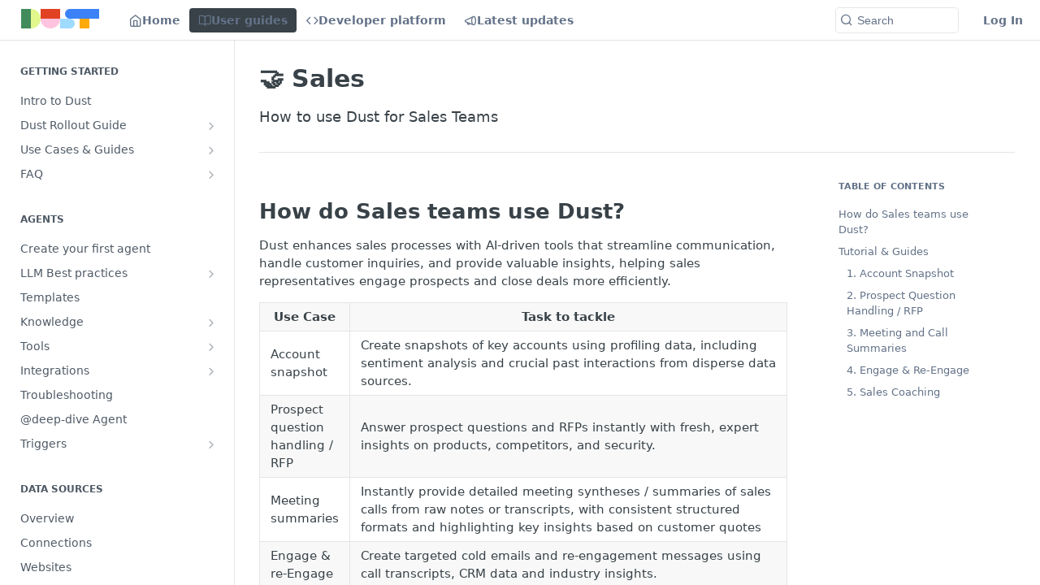

--- FILE ---
content_type: text/html; charset=utf-8
request_url: https://docs.dust.tt/docs/dust-for-sales
body_size: 34152
content:
<!DOCTYPE html><html lang="en" style="" data-color-mode="light" class=" useReactApp  "><head><meta charset="utf-8"><meta name="readme-deploy" content="5.521.0"><meta name="readme-subdomain" content="dust-tt"><meta name="readme-repo" content="dust-tt-38d561288353"><meta name="readme-version" content="1.1"><title>🤝 Sales</title><meta name="description" content="How to use Dust for Sales Teams" data-rh="true"><meta property="og:title" content="🤝 Sales" data-rh="true"><meta property="og:description" content="How to use Dust for Sales Teams" data-rh="true"><meta property="og:site_name" content="Dust - User Guides - Developer Platform"><meta name="twitter:title" content="🤝 Sales" data-rh="true"><meta name="twitter:description" content="How to use Dust for Sales Teams" data-rh="true"><meta name="twitter:card" content="summary_large_image"><meta name="viewport" content="width=device-width, initial-scale=1.0"><meta property="og:image" content="https://cdn.readme.io/og-image/create?type=docs&amp;title=%F0%9F%A4%9D%20Sales&amp;projectTitle=Dust%20-%20User%20Guides%20-%20Deve...&amp;description=How%20to%20use%20Dust%20for%20Sales%20Teams&amp;logoUrl=https%3A%2F%2Ffiles.readme.io%2F3bf652bcfb06452371f24a1c593ca050ac9a54de1f7e31aa896d21ae5993363f-small-Dust_Logo.png&amp;color=%231a92ff&amp;variant=light" data-rh="true"><meta name="twitter:image" content="https://cdn.readme.io/og-image/create?type=docs&amp;title=%F0%9F%A4%9D%20Sales&amp;projectTitle=Dust%20-%20User%20Guides%20-%20Deve...&amp;description=How%20to%20use%20Dust%20for%20Sales%20Teams&amp;logoUrl=https%3A%2F%2Ffiles.readme.io%2F3bf652bcfb06452371f24a1c593ca050ac9a54de1f7e31aa896d21ae5993363f-small-Dust_Logo.png&amp;color=%231a92ff&amp;variant=light" data-rh="true"><meta property="og:image:width" content="1200"><meta property="og:image:height" content="630"><link id="favicon" rel="shortcut icon" href="https://files.readme.io/c70b0f90a502e54e79ccbfe0623eee2298e5114c7425455ce514f3cbc022a738-small-Dust.jpg" type="image/jpeg"><link rel="canonical" href="https://docs.dust.tt/docs/dust-for-sales"><script src="https://cdn.readme.io/public/js/cash-dom.min.js?1762801049641"></script><link data-chunk="Footer" rel="preload" as="style" href="https://cdn.readme.io/public/hub/web/Footer.7ca87f1efe735da787ba.css">
<link data-chunk="RMDX" rel="preload" as="style" href="https://cdn.readme.io/public/hub/web/76592.78769c15d67c9e7b3d8f.css">
<link data-chunk="Doc" rel="preload" as="style" href="https://cdn.readme.io/public/hub/web/Doc.2b825d9d7a4af980b1ce.css">
<link data-chunk="SuperHubSearch" rel="preload" as="style" href="https://cdn.readme.io/public/hub/web/SuperHubSearch.6a1ff81afa1809036d22.css">
<link data-chunk="Header" rel="preload" as="style" href="https://cdn.readme.io/public/hub/web/Header.540480ec520558d1c753.css">
<link data-chunk="ViewContainer" rel="preload" as="style" href="https://cdn.readme.io/public/hub/web/ViewContainer.a182333a386a4f821ff7.css">
<link data-chunk="main" rel="preload" as="style" href="https://cdn.readme.io/public/hub/web/main.bcd8b1782e2fdb12773c.css">
<link data-chunk="main" rel="preload" as="style" href="https://cdn.readme.io/public/hub/web/ui-styles.11c8d77421ee209b562d.css">
<link data-chunk="main" rel="preload" as="script" href="https://cdn.readme.io/public/hub/web/main.81bb2bc5bb1a109da1eb.js">
<link data-chunk="routes-SuperHub" rel="preload" as="script" href="https://cdn.readme.io/public/hub/web/routes-SuperHub.30d9ce98d0dda7bbceef.js">
<link data-chunk="ViewContainer" rel="preload" as="script" href="https://cdn.readme.io/public/hub/web/ViewContainer.1db7cf15f60ac0f6ea1d.js">
<link data-chunk="Header" rel="preload" as="script" href="https://cdn.readme.io/public/hub/web/Header.f153cfe2ed32934e79d3.js">
<link data-chunk="core-icons-chevron-up-down-svg" rel="preload" as="script" href="https://cdn.readme.io/public/hub/web/core-icons-chevron-up-down-svg.13b1bf88d52def4ae2da.js">
<link data-chunk="SuperHubSearch" rel="preload" as="script" href="https://cdn.readme.io/public/hub/web/13766.d772ba54efb1db56d529.js">
<link data-chunk="SuperHubSearch" rel="preload" as="script" href="https://cdn.readme.io/public/hub/web/46123.69ebc12c0e2bace354b5.js">
<link data-chunk="SuperHubSearch" rel="preload" as="script" href="https://cdn.readme.io/public/hub/web/6146.f99bcbc8d654cc36d7c8.js">
<link data-chunk="SuperHubSearch" rel="preload" as="script" href="https://cdn.readme.io/public/hub/web/88836.466db83f0dbc8536e6f1.js">
<link data-chunk="SuperHubSearch" rel="preload" as="script" href="https://cdn.readme.io/public/hub/web/SuperHubSearch.79cc47cadc7b24dfda61.js">
<link data-chunk="core-icons-search-svg" rel="preload" as="script" href="https://cdn.readme.io/public/hub/web/core-icons-search-svg.26dc323543c904c338e8.js">
<link data-chunk="core-icons-custom-pages-svg" rel="preload" as="script" href="https://cdn.readme.io/public/hub/web/core-icons-custom-pages-svg.eb27676f87797306beed.js">
<link data-chunk="Doc" rel="preload" as="script" href="https://cdn.readme.io/public/hub/web/23781.e74aa301646844cc6f02.js">
<link data-chunk="Doc" rel="preload" as="script" href="https://cdn.readme.io/public/hub/web/16563.8ee90e74136685c009f7.js">
<link data-chunk="Doc" rel="preload" as="script" href="https://cdn.readme.io/public/hub/web/96652.8b6d209fa5e555ea4745.js">
<link data-chunk="Doc" rel="preload" as="script" href="https://cdn.readme.io/public/hub/web/30076.2a2bb62d5577cb1581d8.js">
<link data-chunk="Doc" rel="preload" as="script" href="https://cdn.readme.io/public/hub/web/10837.ddf865b9ebe595626256.js">
<link data-chunk="Doc" rel="preload" as="script" href="https://cdn.readme.io/public/hub/web/11563.5835e6ce1d8b627c0f62.js">
<link data-chunk="Doc" rel="preload" as="script" href="https://cdn.readme.io/public/hub/web/63866.256b238d8a33758cb8ca.js">
<link data-chunk="Doc" rel="preload" as="script" href="https://cdn.readme.io/public/hub/web/Doc.6a1f83457d9ddc9a111a.js">
<link data-chunk="ConnectMetadata" rel="preload" as="script" href="https://cdn.readme.io/public/hub/web/ConnectMetadata.053519ac1bb202e960eb.js">
<link data-chunk="RMDX" rel="preload" as="script" href="https://cdn.readme.io/public/hub/web/48424.bb37c5885520ec98c35d.js">
<link data-chunk="RMDX" rel="preload" as="script" href="https://cdn.readme.io/public/hub/web/99947.1ce5a0ee52c06ee3aa91.js">
<link data-chunk="RMDX" rel="preload" as="script" href="https://cdn.readme.io/public/hub/web/90148.9fac883e0b675e7d3752.js">
<link data-chunk="RMDX" rel="preload" as="script" href="https://cdn.readme.io/public/hub/web/76592.67883ec90b18daa4ab98.js">
<link data-chunk="RMDX" rel="preload" as="script" href="https://cdn.readme.io/public/hub/web/RMDX.30da32f3cb862c2979b1.js">
<link data-chunk="Footer" rel="preload" as="script" href="https://cdn.readme.io/public/hub/web/Footer.7a92bad579d1cc7afbb1.js">
<link data-chunk="main" rel="stylesheet" href="https://cdn.readme.io/public/hub/web/ui-styles.11c8d77421ee209b562d.css">
<link data-chunk="main" rel="stylesheet" href="https://cdn.readme.io/public/hub/web/main.bcd8b1782e2fdb12773c.css">
<link data-chunk="ViewContainer" rel="stylesheet" href="https://cdn.readme.io/public/hub/web/ViewContainer.a182333a386a4f821ff7.css">
<link data-chunk="Header" rel="stylesheet" href="https://cdn.readme.io/public/hub/web/Header.540480ec520558d1c753.css">
<link data-chunk="SuperHubSearch" rel="stylesheet" href="https://cdn.readme.io/public/hub/web/SuperHubSearch.6a1ff81afa1809036d22.css">
<link data-chunk="Doc" rel="stylesheet" href="https://cdn.readme.io/public/hub/web/Doc.2b825d9d7a4af980b1ce.css">
<link data-chunk="RMDX" rel="stylesheet" href="https://cdn.readme.io/public/hub/web/76592.78769c15d67c9e7b3d8f.css">
<link data-chunk="Footer" rel="stylesheet" href="https://cdn.readme.io/public/hub/web/Footer.7ca87f1efe735da787ba.css"><!-- CUSTOM CSS--><style title="rm-custom-css">:root{--project-color-primary:#1a92ff;--project-color-inverse:#fff;--recipe-button-color:#1a92ff;--recipe-button-color-hover:#005eb3;--recipe-button-color-active:#004380;--recipe-button-color-focus:rgba(26, 146, 255, 0.25);--recipe-button-color-disabled:#e6f3ff}[id=enterprise] .ReadMeUI[is=AlgoliaSearch]{--project-color-primary:#1a92ff;--project-color-inverse:#fff}a{color:var(--color-link-primary,#1a92ff)}a:hover{color:var(--color-link-primary-darken-5,#005eb3)}a.text-muted:hover{color:var(--color-link-primary,#1a92ff)}.btn.btn-primary{background-color:#1a92ff}.btn.btn-primary:hover{background-color:#005eb3}.theme-line #hub-landing-top h2{color:#1a92ff}#hub-landing-top .btn:hover{color:#1a92ff}.theme-line #hub-landing-top .btn:hover{color:#fff}.theme-solid header#hub-header #header-top{background-color:#1a92ff}.theme-solid.header-gradient header#hub-header #header-top{background:linear-gradient(to bottom,#1a92ff,#006bcc)}.theme-solid.header-custom header#hub-header #header-top{background-image:url(undefined)}.theme-line header#hub-header #header-top{border-bottom-color:#1a92ff}.theme-line header#hub-header #header-top .btn{background-color:#1a92ff}header#hub-header #header-top #header-logo{width:160px;height:40px;margin-top:0;background-image:url(https://files.readme.io/3bf652bcfb06452371f24a1c593ca050ac9a54de1f7e31aa896d21ae5993363f-small-Dust_Logo.png)}#hub-subheader-parent #hub-subheader .hub-subheader-breadcrumbs .dropdown-menu a:hover{background-color:#1a92ff}#subheader-links a.active{color:#1a92ff!important;box-shadow:inset 0 -2px 0 #1a92ff}#subheader-links a:hover{color:#1a92ff!important;box-shadow:inset 0 -2px 0 #1a92ff;opacity:.7}.discussion .submit-vote.submit-vote-parent.voted a.submit-vote-button{background-color:#1a92ff}section#hub-discuss .discussion a .discuss-body h4{color:#1a92ff}section#hub-discuss .discussion a:hover .discuss-body h4{color:#005eb3}#hub-subheader-parent #hub-subheader.sticky-header.sticky{border-bottom-color:#1a92ff}#hub-subheader-parent #hub-subheader.sticky-header.sticky .search-box{border-bottom-color:#1a92ff}#hub-search-results h3 em{color:#1a92ff}.main_background,.tag-item{background:#1a92ff!important}.main_background:hover{background:#005eb3!important}.main_color{color:#1a92ff!important}.border_bottom_main_color{border-bottom:2px solid #1a92ff}.main_color_hover:hover{color:#1a92ff!important}section#hub-discuss h1{color:#1a92ff}#hub-reference .hub-api .api-definition .api-try-it-out.active{border-color:#1a92ff;background-color:#1a92ff}#hub-reference .hub-api .api-definition .api-try-it-out.active:hover{background-color:#005eb3;border-color:#005eb3}#hub-reference .hub-api .api-definition .api-try-it-out:hover{border-color:#1a92ff;color:#1a92ff}#hub-reference .hub-reference .logs .logs-empty .logs-login-button,#hub-reference .hub-reference .logs .logs-login .logs-login-button{background-color:var(--project-color-primary,#1a92ff);border-color:var(--project-color-primary,#1a92ff)}#hub-reference .hub-reference .logs .logs-empty .logs-login-button:hover,#hub-reference .hub-reference .logs .logs-login .logs-login-button:hover{background-color:#005eb3;border-color:#005eb3}#hub-reference .hub-reference .logs .logs-empty>svg>path,#hub-reference .hub-reference .logs .logs-login>svg>path{fill:#1a92ff;fill:var(--project-color-primary,#1a92ff)}#hub-reference .hub-reference .logs:last-child .logs-empty,#hub-reference .hub-reference .logs:last-child .logs-login{margin-bottom:35px}#hub-reference .hub-reference .hub-reference-section .hub-reference-left header .hub-reference-edit:hover{color:#1a92ff}.main-color-accent{border-bottom:3px solid #1a92ff;padding-bottom:8px}</style><meta name="loadedProject" content="dust-tt"><script>var storedColorMode = `light` === 'system' ? window.localStorage.getItem('color-scheme') : `light`
document.querySelector('[data-color-mode]').setAttribute('data-color-mode', storedColorMode)</script><script id="config" type="application/json" data-json="{&quot;algoliaIndex&quot;:&quot;readme_search_v2&quot;,&quot;amplitude&quot;:{&quot;apiKey&quot;:&quot;dc8065a65ef83d6ad23e37aaf014fc84&quot;,&quot;enabled&quot;:true},&quot;asset_url&quot;:&quot;https://cdn.readme.io&quot;,&quot;domain&quot;:&quot;readme.io&quot;,&quot;domainFull&quot;:&quot;https://dash.readme.com&quot;,&quot;encryptedLocalStorageKey&quot;:&quot;ekfls-2025-03-27&quot;,&quot;fullstory&quot;:{&quot;enabled&quot;:true,&quot;orgId&quot;:&quot;FSV9A&quot;},&quot;git&quot;:{&quot;sync&quot;:{&quot;bitbucket&quot;:{&quot;installationLink&quot;:&quot;https://developer.atlassian.com/console/install/310151e6-ca1a-4a44-9af6-1b523fea0561?signature=AYABeMn9vqFkrg%2F1DrJAQxSyVf4AAAADAAdhd3Mta21zAEthcm46YXdzOmttczp1cy13ZXN0LTI6NzA5NTg3ODM1MjQzOmtleS83MDVlZDY3MC1mNTdjLTQxYjUtOWY5Yi1lM2YyZGNjMTQ2ZTcAuAECAQB4IOp8r3eKNYw8z2v%2FEq3%2FfvrZguoGsXpNSaDveR%2FF%2Fo0BHUxIjSWx71zNK2RycuMYSgAAAH4wfAYJKoZIhvcNAQcGoG8wbQIBADBoBgkqhkiG9w0BBwEwHgYJYIZIAWUDBAEuMBEEDOJgARbqndU9YM%2FRdQIBEIA7unpCah%2BIu53NA72LkkCDhNHOv%2BgRD7agXAO3jXqw0%2FAcBOB0%2F5LmpzB5f6B1HpkmsAN2i2SbsFL30nkAB2F3cy1rbXMAS2Fybjphd3M6a21zOmV1LXdlc3QtMTo3MDk1ODc4MzUyNDM6a2V5LzQ2MzBjZTZiLTAwYzMtNGRlMi04NzdiLTYyN2UyMDYwZTVjYwC4AQICAHijmwVTMt6Oj3F%2B0%2B0cVrojrS8yZ9ktpdfDxqPMSIkvHAGT%[base64]%2BMHwGCSqGSIb3DQEHBqBvMG0CAQAwaAYJKoZIhvcNAQcBMB4GCWCGSAFlAwQBLjARBAzzWhThsIgJwrr%2FY2ECARCAOxoaW9pob21lweyAfrIm6Fw7gd8D%2B%2F8LHk4rl3jjULDM35%2FVPuqBrqKunYZSVCCGNGB3RqpQJr%2FasASiAgAAAAAMAAAQAAAAAAAAAAAAAAAAAEokowLKsF1tMABEq%2BKNyJP%2F%2F%2F%2F%2FAAAAAQAAAAAAAAAAAAAAAQAAADJLzRcp6MkqKR43PUjOiRxxbxXYhLc6vFXEutK3%2BQ71yuPq4dC8pAHruOVQpvVcUSe8dptV8c7wR8BTJjv%2F%2FNe8r0g%3D&amp;product=bitbucket&quot;}}},&quot;metrics&quot;:{&quot;billingCronEnabled&quot;:&quot;true&quot;,&quot;dashUrl&quot;:&quot;https://m.readme.io&quot;,&quot;defaultUrl&quot;:&quot;https://m.readme.io&quot;,&quot;exportMaxRetries&quot;:12,&quot;wsUrl&quot;:&quot;wss://m.readme.io&quot;},&quot;micro&quot;:{&quot;baseUrl&quot;:&quot;https://micro-beta.readme.com&quot;},&quot;proxyUrl&quot;:&quot;https://try.readme.io&quot;,&quot;readmeRecaptchaSiteKey&quot;:&quot;6LesVBYpAAAAAESOCHOyo2kF9SZXPVb54Nwf3i2x&quot;,&quot;releaseVersion&quot;:&quot;5.521.0&quot;,&quot;reservedWords&quot;:{&quot;tools&quot;:[&quot;execute-request&quot;,&quot;get-code-snippet&quot;,&quot;get-endpoint&quot;,&quot;get-request-body&quot;,&quot;get-response-schema&quot;,&quot;get-server-variables&quot;,&quot;list-endpoints&quot;,&quot;list-security-schemes&quot;,&quot;list-specs&quot;,&quot;search-specs&quot;,&quot;search&quot;,&quot;fetch&quot;]},&quot;sentry&quot;:{&quot;dsn&quot;:&quot;https://3bbe57a973254129bcb93e47dc0cc46f@o343074.ingest.sentry.io/2052166&quot;,&quot;enabled&quot;:true},&quot;shMigration&quot;:{&quot;promoVideo&quot;:&quot;&quot;,&quot;forceWaitlist&quot;:false,&quot;migrationPreview&quot;:false},&quot;sslBaseDomain&quot;:&quot;readmessl.com&quot;,&quot;sslGenerationService&quot;:&quot;ssl.readmessl.com&quot;,&quot;stripePk&quot;:&quot;pk_live_5103PML2qXbDukVh7GDAkQoR4NSuLqy8idd5xtdm9407XdPR6o3bo663C1ruEGhXJjpnb2YCpj8EU1UvQYanuCjtr00t1DRCf2a&quot;,&quot;superHub&quot;:{&quot;newProjectsEnabled&quot;:true},&quot;wootric&quot;:{&quot;accountToken&quot;:&quot;NPS-122b75a4&quot;,&quot;enabled&quot;:true}}"></script></head><body class="body-none theme-line header-solid header-bg-size-auto header-bg-pos-tl header-overlay-triangles reference-layout-row lumosity-normal "><div id="ssr-top"></div><div id="ssr-main"><div class="App ThemeContext ThemeContext_dark ThemeContext_compact ThemeContext_line" style="--color-primary:#1a92ff;--color-primary-inverse:#fff;--color-primary-alt:#006bcc;--color-primary-darken-10:#0079e6;--color-primary-darken-20:#005eb3;--color-primary-alpha-25:rgba(26, 146, 255, 0.25);--color-link-primary:#1a92ff;--color-link-primary-darken-5:#0086ff;--color-link-primary-darken-10:#0079e6;--color-link-primary-darken-20:#005eb3;--color-link-primary-alpha-50:rgba(26, 146, 255, 0.5);--color-link-primary-alpha-25:rgba(26, 146, 255, 0.25);--color-link-background:rgba(26, 146, 255, 0.09);--color-link-text:#fff;--color-login-link:#018ef5;--color-login-link-text:#fff;--color-login-link-darken-10:#0171c2;--color-login-link-primary-alpha-50:rgba(1, 142, 245, 0.5)"><div class="SuperHub2RNxzk6HzHiJ"><div class="ContentWithOwlbotx4PaFDoA1KMz"><div class="ContentWithOwlbot-content2X1XexaN8Lf2"><header class="Header3zzata9F_ZPQ Header_compact Header_collapsible3n0YXfOvb_Al rm-Header"><div class="rm-Header-top Header-topuTMpygDG4e1V Header-top_compact2QxpUjyZpLPZ"><div class="rm-Container rm-Container_flex"><div style="outline:none" tabindex="-1"><a href="#content" target="_self" class="Button Button_md rm-JumpTo Header-jumpTo3IWKQXmhSI5D Button_primary">Jump to Content</a></div><div class="rm-Header-left Header-leftADQdGVqx1wqU"><a class="rm-Logo Header-logo1Xy41PtkzbdG" href="/" target="_self"><img alt="Dust - User Guides - Developer Platform" class="rm-Logo-img Header-logo-img3YvV4lcGKkeb Header-logo-img_small1Whup8HPsbv4" src="https://files.readme.io/3bf652bcfb06452371f24a1c593ca050ac9a54de1f7e31aa896d21ae5993363f-small-Dust_Logo.png"/></a><a aria-current="page" class="Button Button_md rm-Header-link rm-Header-top-link Button_slate_text rm-Header-top-link_active Header-link2tXYTgXq85zW active" href="/docs" target="_self">User guides</a><a class="Button Button_md rm-Header-link rm-Header-top-link Button_slate_text Header-link2tXYTgXq85zW" href="/reference" target="_self">Developer platform</a><a class="Button Button_md rm-Header-link rm-Header-top-link Button_slate_text Header-link2tXYTgXq85zW" href="/changelog" target="_self">Latest updates</a><a class="Button Button_md rm-Header-link rm-Header-top-link Button_slate_text Header-link2tXYTgXq85zW" href="https://dust-community.tightknit.community/join" target="_self" to="https://dust-community.tightknit.community/join">Slack Community</a></div><div class="rm-Header-left Header-leftADQdGVqx1wqU Header-left_mobile1RG-X93lx6PF"><div><button aria-label="Toggle navigation menu" class="icon-menu menu3d6DYNDa3tk5" type="button"></button><div class=""><div class="Flyout95xhYIIoTKtc undefined rm-Flyout" data-testid="flyout"><div class="MobileFlyout1hHJpUd-nYkd"><a class="rm-MobileFlyout-item NavItem-item1gDDTqaXGhm1 NavItem-item_mobile1qG3gd-Mkck- " href="/" target="_self"><i class="icon-landing-page-2 NavItem-badge1qOxpfTiALoz rm-Header-bottom-link-icon"></i><span class="NavItem-textSlZuuL489uiw">Home</span></a><a aria-current="page" class="rm-MobileFlyout-item NavItem-item1gDDTqaXGhm1 NavItem-item_mobile1qG3gd-Mkck-  active" href="/docs" target="_self"><i class="icon-guides NavItem-badge1qOxpfTiALoz rm-Header-bottom-link-icon"></i><span class="NavItem-textSlZuuL489uiw">User guides</span></a><a class="rm-MobileFlyout-item NavItem-item1gDDTqaXGhm1 NavItem-item_mobile1qG3gd-Mkck- " href="/reference" target="_self"><i class="icon-references NavItem-badge1qOxpfTiALoz rm-Header-bottom-link-icon"></i><span class="NavItem-textSlZuuL489uiw">Developer platform</span></a><a class="rm-MobileFlyout-item NavItem-item1gDDTqaXGhm1 NavItem-item_mobile1qG3gd-Mkck- " href="/changelog" target="_self"><i class="icon-changelog NavItem-badge1qOxpfTiALoz rm-Header-bottom-link-icon"></i><span class="NavItem-textSlZuuL489uiw">Latest updates</span></a><hr class="MobileFlyout-divider10xf7R2X1MeW"/><a class="MobileFlyout-logo3Lq1eTlk1K76 Header-logo1Xy41PtkzbdG rm-Logo" href="/" target="_self"><img alt="Dust - User Guides - Developer Platform" class="Header-logo-img3YvV4lcGKkeb rm-Logo-img" src="https://files.readme.io/3bf652bcfb06452371f24a1c593ca050ac9a54de1f7e31aa896d21ae5993363f-small-Dust_Logo.png"/></a></div></div></div></div><div class="Header-left-nav2xWPWMNHOGf_"><i class="icon-guides Header-left-nav-icon10glJKFwewOv"></i>User guides</div></div><div class="rm-Header-right Header-right21PC2XTT6aMg"><span class="Header-right_desktop14ja01RUQ7HE"><a href="/login?redirect_uri=/docs/dust-for-sales" target="_self" class="Button Button_md Header-link2tXYTgXq85zW NavItem2xSfFaVqfRjy NavItem_mdrYO3ChA2kYvP rm-Header-top-link rm-Header-top-link_login Button_primary_ghost Button_primary">Log In</a></span><div class="Header-searchtb6Foi0-D9Vx"><button aria-label="Search ⌘k" class="rm-SearchToggle" data-symbol="⌘"><div class="rm-SearchToggle-icon icon-search1"></div></button></div></div></div></div><div class="Header-bottom2eLKOFXMEmh5 Header-bottom_compact rm-Header-bottom"><div class="rm-Container rm-Container_flex"><div style="outline:none" tabindex="-1"><a href="#content" target="_self" class="Button Button_md rm-JumpTo Header-jumpTo3IWKQXmhSI5D Button_primary">Jump to Content</a></div><div class="rm-Header-left rm-Header-left_logo Header-leftADQdGVqx1wqU Header-left_compact3VLkb6FDGwKW"><a class="rm-Logo Header-logo1Xy41PtkzbdG" href="/" target="_self"><img alt="Dust - User Guides - Developer Platform" class="rm-Logo-img Header-logo-img3YvV4lcGKkeb Header-logo-img_small1Whup8HPsbv4" src="https://files.readme.io/3bf652bcfb06452371f24a1c593ca050ac9a54de1f7e31aa896d21ae5993363f-small-Dust_Logo.png"/></a></div><nav aria-label="Primary navigation" class="Header-leftADQdGVqx1wqU Header-subnavnVH8URdkgvEl" role="navigation"><a class="Button Button_md rm-Header-link rm-Header-bottom-link Button_slate_text Header-bottom-link_mobile " href="/" target="_self"><i class="icon-landing-page-2 rm-Header-bottom-link-icon"></i><span>Home</span></a><a aria-current="page" class="Button Button_md rm-Header-link rm-Header-bottom-link Button_slate_text Header-bottom-link_mobile  active" href="/docs" target="_self"><i class="icon-guides rm-Header-bottom-link-icon"></i><span>User guides</span></a><a class="Button Button_md rm-Header-link rm-Header-bottom-link Button_slate_text Header-bottom-link_mobile " href="/reference" target="_self"><i class="icon-references rm-Header-bottom-link-icon"></i><span>Developer platform</span></a><a class="Button Button_md rm-Header-link rm-Header-bottom-link Button_slate_text Header-bottom-link_mobile " href="/changelog" target="_self"><i class="icon-changelog rm-Header-bottom-link-icon"></i><span>Latest updates</span></a></nav><button align="center" justify="between" style="--flex-gap:var(--xs)" class="Button Button_sm Flex Flex_row MobileSubnav1DsTfasXloM2 Button_contrast Button_contrast_outline" type="button"><span class="Button-label">🤝 Sales</span><span class="IconWrapper Icon-wrapper2z2wVIeGsiUy"><svg fill="none" viewBox="0 0 24 24" class="Icon Icon3_D2ysxFZ_ll Icon-svg2Lm7f6G9Ly5a" data-name="chevron-up-down" role="img" style="--icon-color:inherit;--icon-size:inherit;--icon-stroke-width:2px"><path stroke="currentColor" stroke-linecap="round" stroke-linejoin="round" d="m6 16 6 6 6-6M18 8l-6-6-6 6" class="icon-stroke-width"></path></svg></span></button><div class="rm-Header-search Header-searchtb6Foi0-D9Vx Header-search_compact2vWHDLphNLFY rm-Header-search_feather Header-search_featherYsmQBn55F3d9"><button aria-label="Search k" class="rm-SearchToggle" data-symbol=""><div class="rm-SearchToggle-icon icon-search1"></div><div class="Header-search-placeholder3Vx4OmMPcjAi rm-SearchToggle-placeholder">Search</div><kbd class="rm-SearchToggle-shortcut"></kbd></button></div><div class="Header-askai1MTDknILiJku rm-AskAi"></div><div class="rm-Header-right Header-right21PC2XTT6aMg Header-right_desktop14ja01RUQ7HE"><a href="/login?redirect_uri=/docs/dust-for-sales" target="_self" class="Button Button_md Header-link2tXYTgXq85zW NavItem2xSfFaVqfRjy NavItem_mdrYO3ChA2kYvP rm-Header-top-link rm-Header-top-link_login Button_primary_ghost Button_primary">Log In</a></div></div></div><div class="hub-search-results--reactApp " id="hub-search-results"><div class="hub-container"><div class="modal-backdrop show-modal rm-SearchModal" role="button" tabindex="0"><div aria-label="Search Dialog" class="SuperHubSearchI_obvfvvQi4g" id="AppSearch" role="tabpanel" tabindex="0"><div data-focus-guard="true" tabindex="-1" style="width:1px;height:0px;padding:0;overflow:hidden;position:fixed;top:1px;left:1px"></div><div data-focus-lock-disabled="disabled" class="SuperHubSearch-container2BhYey2XE-Ij"><div class="SuperHubSearch-col1km8vLFgOaYj"><div class="SearchBoxnZBxftziZGcz"><input aria-label="Search" autoCapitalize="off" autoComplete="off" autoCorrect="off" spellcheck="false" tabindex="0" aria-required="false" class="Input Input_md SearchBox-inputR4jffU8l10iF" type="search" value=""/></div><div class="SearchTabs3rNhUK3HjrRJ"><div class="Tabs Tabs-list" role="tablist"><div aria-label="All" aria-selected="true" class="SearchTabs-tab1TrpmhQv840T Tabs-listItem Tabs-listItem_active" role="tab" tabindex="1"><span class="SearchTabs-tab1TrpmhQv840T"><span class="IconWrapper Icon-wrapper2z2wVIeGsiUy"><svg fill="none" viewBox="0 0 24 24" class="Icon Icon3_D2ysxFZ_ll Icon-svg2Lm7f6G9Ly5a icon" data-name="search" role="img" style="--icon-color:inherit;--icon-size:inherit;--icon-stroke-width:2px"><path stroke="currentColor" stroke-linecap="round" stroke-linejoin="round" d="M11 19a8 8 0 1 0 0-16 8 8 0 0 0 0 16ZM21 21l-4.35-4.35" class="icon-stroke-width"></path></svg></span>All</span></div><div aria-label="Pages" aria-selected="false" class="SearchTabs-tab1TrpmhQv840T Tabs-listItem" role="tab" tabindex="1"><span class="SearchTabs-tab1TrpmhQv840T"><span class="IconWrapper Icon-wrapper2z2wVIeGsiUy"><svg fill="none" viewBox="0 0 24 24" class="Icon Icon3_D2ysxFZ_ll Icon-svg2Lm7f6G9Ly5a icon" data-name="custom-pages" role="img" style="--icon-color:inherit;--icon-size:inherit;--icon-stroke-width:2px"><path stroke="currentColor" stroke-linecap="round" stroke-linejoin="round" d="M13 2H6a2 2 0 0 0-2 2v16a2 2 0 0 0 2 2h12a2 2 0 0 0 2-2V9l-7-7Z" class="icon-stroke-width"></path><path stroke="currentColor" stroke-linecap="round" stroke-linejoin="round" d="M13 2v7h7M12 11.333V12M12 18v.667M9.407 12.407l.473.473M14.12 17.12l.473.473M8.333 15H9M15 15h.667M9.407 17.593l.473-.473M14.12 12.88l.473-.473" class="icon-stroke-width"></path></svg></span>Pages</span></div></div></div><div class="rm-SearchModal-empty SearchResults35_kFOb1zvxX SearchResults_emptyiWzyXErtNcQJ"><span class="IconWrapper Icon-wrapper2z2wVIeGsiUy"><svg fill="none" viewBox="0 0 24 24" class="Icon Icon3_D2ysxFZ_ll Icon-svg2Lm7f6G9Ly5a rm-SearchModal-empty-icon icon icon-search" data-name="search" role="img" style="--icon-color:inherit;--icon-size:var(--icon-md);--icon-stroke-width:2px"><path stroke="currentColor" stroke-linecap="round" stroke-linejoin="round" d="M11 19a8 8 0 1 0 0-16 8 8 0 0 0 0 16ZM21 21l-4.35-4.35" class="icon-stroke-width"></path></svg></span><h6 class="Title Title6 rm-SearchModal-empty-text">Start typing to search…</h6></div></div></div><div data-focus-guard="true" tabindex="-1" style="width:1px;height:0px;padding:0;overflow:hidden;position:fixed;top:1px;left:1px"></div></div></div></div></div></header><main class="SuperHubDoc3Z-1XSVTg-Q1 rm-Guides" id="content"><div class="SuperHubDoc-container2RY1FPE4Ewze rm-Container rm-Container_flex"><nav aria-label="Secondary navigation" class="rm-Sidebar hub-sidebar reference-redesign Nav3C5f8FcjkaHj rm-Sidebar_guides" id="hub-sidebar" role="navigation"><div class="Sidebar1t2G1ZJq-vU1 rm-Sidebar hub-sidebar-content"><section class="Sidebar-listWrapper6Q9_yUrG906C rm-Sidebar-section"><h2 class="Sidebar-headingTRQyOa2pk0gh rm-Sidebar-heading">Getting started</h2><ul class="Sidebar-list_sidebarLayout3RaX72iQNOEI Sidebar-list3cZWQLaBf9k8 rm-Sidebar-list"><li class="Sidebar-item23D-2Kd61_k3"><a class="Sidebar-link2Dsha-r-GKh2 childless text-wrap rm-Sidebar-link" target="_self" href="/docs/intro"><span class="Sidebar-link-textLuTE1ySm4Kqn"><span class="Sidebar-link-text_label1gCT_uPnx7Gu">Intro to Dust</span></span></a></li><li class="Sidebar-item23D-2Kd61_k3"><a class="Sidebar-link2Dsha-r-GKh2 Sidebar-link_parent text-wrap rm-Sidebar-link" target="_self" href="/docs/dust-enterprise-rollout-guide"><span class="Sidebar-link-textLuTE1ySm4Kqn"><span class="Sidebar-link-text_label1gCT_uPnx7Gu">Dust Rollout Guide</span></span><button aria-expanded="false" aria-label="Show subpages for Dust Rollout Guide" class="Sidebar-link-buttonWrapper3hnFHNku8_BJ" type="button"><i aria-hidden="true" class="Sidebar-link-iconnjiqEiZlPn0W Sidebar-link-expandIcon2yVH6SarI6NW icon-chevron-rightward"></i></button></a><ul class="subpages Sidebar-list3cZWQLaBf9k8 rm-Sidebar-list"><li class="Sidebar-item23D-2Kd61_k3"><a class="Sidebar-link2Dsha-r-GKh2 childless subpage text-wrap rm-Sidebar-link" target="_self" href="/docs/welcome-to-dust"><span class="Sidebar-link-textLuTE1ySm4Kqn"><span class="Sidebar-link-text_label1gCT_uPnx7Gu">Welcome to Dust</span></span></a></li><li class="Sidebar-item23D-2Kd61_k3"><a class="Sidebar-link2Dsha-r-GKh2 childless subpage text-wrap rm-Sidebar-link" target="_self" href="/docs/launch-strategy"><span class="Sidebar-link-textLuTE1ySm4Kqn"><span class="Sidebar-link-text_label1gCT_uPnx7Gu">Launch strategy</span></span></a></li><li class="Sidebar-item23D-2Kd61_k3"><a class="Sidebar-link2Dsha-r-GKh2 childless subpage text-wrap rm-Sidebar-link" target="_self" href="/docs/build-your-builder-community"><span class="Sidebar-link-textLuTE1ySm4Kqn"><span class="Sidebar-link-text_label1gCT_uPnx7Gu">Build your builders community</span></span></a></li><li class="Sidebar-item23D-2Kd61_k3"><a class="Sidebar-link2Dsha-r-GKh2 childless subpage text-wrap rm-Sidebar-link" target="_self" href="/docs/admin-guide-set-up-your-dust-workspace"><span class="Sidebar-link-textLuTE1ySm4Kqn"><span class="Sidebar-link-text_label1gCT_uPnx7Gu">Admin guide: set up your Dust workspace</span></span></a></li><li class="Sidebar-item23D-2Kd61_k3"><a class="Sidebar-link2Dsha-r-GKh2 childless subpage text-wrap rm-Sidebar-link" target="_self" href="/docs/designing-use-cases"><span class="Sidebar-link-textLuTE1ySm4Kqn"><span class="Sidebar-link-text_label1gCT_uPnx7Gu">Designing use cases</span></span></a></li><li class="Sidebar-item23D-2Kd61_k3"><a class="Sidebar-link2Dsha-r-GKh2 childless subpage text-wrap rm-Sidebar-link" target="_self" href="/docs/educate-activate"><span class="Sidebar-link-textLuTE1ySm4Kqn"><span class="Sidebar-link-text_label1gCT_uPnx7Gu">Educate &amp; activate</span></span></a></li><li class="Sidebar-item23D-2Kd61_k3"><a class="Sidebar-link2Dsha-r-GKh2 childless subpage text-wrap rm-Sidebar-link" target="_self" href="/docs/measure-expand"><span class="Sidebar-link-textLuTE1ySm4Kqn"><span class="Sidebar-link-text_label1gCT_uPnx7Gu">Measure &amp; expand</span></span></a></li></ul></li><li class="Sidebar-item23D-2Kd61_k3"><a class="Sidebar-link2Dsha-r-GKh2 Sidebar-link_parent text-wrap rm-Sidebar-link" target="_self" href="/docs/use-cases"><span class="Sidebar-link-textLuTE1ySm4Kqn"><span class="Sidebar-link-text_label1gCT_uPnx7Gu">Use Cases &amp; Guides</span></span><button aria-expanded="false" aria-label="Show subpages for Use Cases &amp; Guides" class="Sidebar-link-buttonWrapper3hnFHNku8_BJ" type="button"><i aria-hidden="true" class="Sidebar-link-iconnjiqEiZlPn0W Sidebar-link-expandIcon2yVH6SarI6NW icon-chevron-rightward"></i></button></a><ul class="subpages Sidebar-list3cZWQLaBf9k8 rm-Sidebar-list"><li class="Sidebar-item23D-2Kd61_k3"><a aria-current="page" class="Sidebar-link2Dsha-r-GKh2 childless subpage text-wrap rm-Sidebar-link active" target="_self" href="/docs/dust-for-sales"><span class="Sidebar-link-textLuTE1ySm4Kqn"><span class="Sidebar-link-text_label1gCT_uPnx7Gu">🤝 Sales</span></span></a></li><li class="Sidebar-item23D-2Kd61_k3"><a class="Sidebar-link2Dsha-r-GKh2 childless subpage text-wrap rm-Sidebar-link" target="_self" href="/docs/customer-support"><span class="Sidebar-link-textLuTE1ySm4Kqn"><span class="Sidebar-link-text_label1gCT_uPnx7Gu">🏆 Customer Support</span></span></a></li><li class="Sidebar-item23D-2Kd61_k3"><a class="Sidebar-link2Dsha-r-GKh2 childless subpage text-wrap rm-Sidebar-link" target="_self" href="/docs/marketing-content"><span class="Sidebar-link-textLuTE1ySm4Kqn"><span class="Sidebar-link-text_label1gCT_uPnx7Gu">🎯 Marketing</span></span></a></li><li class="Sidebar-item23D-2Kd61_k3"><a class="Sidebar-link2Dsha-r-GKh2 childless subpage text-wrap rm-Sidebar-link" target="_self" href="/docs/engineering"><span class="Sidebar-link-textLuTE1ySm4Kqn"><span class="Sidebar-link-text_label1gCT_uPnx7Gu">🤖 Engineering</span></span></a></li><li class="Sidebar-item23D-2Kd61_k3"><a class="Sidebar-link2Dsha-r-GKh2 childless subpage text-wrap rm-Sidebar-link" target="_self" href="/docs/data-analysis"><span class="Sidebar-link-textLuTE1ySm4Kqn"><span class="Sidebar-link-text_label1gCT_uPnx7Gu">📈 Data Analytics</span></span></a></li><li class="Sidebar-item23D-2Kd61_k3"><a class="Sidebar-link2Dsha-r-GKh2 childless subpage text-wrap rm-Sidebar-link" target="_self" href="/docs/dust-for-knowledge-management"><span class="Sidebar-link-textLuTE1ySm4Kqn"><span class="Sidebar-link-text_label1gCT_uPnx7Gu">📖 Knowledge</span></span></a></li><li class="Sidebar-item23D-2Kd61_k3"><a class="Sidebar-link2Dsha-r-GKh2 childless subpage text-wrap rm-Sidebar-link" target="_self" href="/docs/recruiting-hr"><span class="Sidebar-link-textLuTE1ySm4Kqn"><span class="Sidebar-link-text_label1gCT_uPnx7Gu">👥 Recruiting &amp; People</span></span></a></li><li class="Sidebar-item23D-2Kd61_k3"><a class="Sidebar-link2Dsha-r-GKh2 childless subpage text-wrap rm-Sidebar-link" target="_self" href="/docs/personal-productivity"><span class="Sidebar-link-textLuTE1ySm4Kqn"><span class="Sidebar-link-text_label1gCT_uPnx7Gu">💪 Productivity</span></span></a></li><li class="Sidebar-item23D-2Kd61_k3"><a class="Sidebar-link2Dsha-r-GKh2 childless subpage text-wrap rm-Sidebar-link" target="_self" href="/docs/product"><span class="Sidebar-link-textLuTE1ySm4Kqn"><span class="Sidebar-link-text_label1gCT_uPnx7Gu">📦 Product &amp; Design</span></span></a></li></ul></li><li class="Sidebar-item23D-2Kd61_k3"><a class="Sidebar-link2Dsha-r-GKh2 Sidebar-link_parent text-wrap rm-Sidebar-link" target="_self" href="/docs/faq"><span class="Sidebar-link-textLuTE1ySm4Kqn"><span class="Sidebar-link-text_label1gCT_uPnx7Gu">FAQ</span></span><button aria-expanded="false" aria-label="Show subpages for FAQ" class="Sidebar-link-buttonWrapper3hnFHNku8_BJ" type="button"><i aria-hidden="true" class="Sidebar-link-iconnjiqEiZlPn0W Sidebar-link-expandIcon2yVH6SarI6NW icon-chevron-rightward"></i></button></a><ul class="subpages Sidebar-list3cZWQLaBf9k8 rm-Sidebar-list"><li class="Sidebar-item23D-2Kd61_k3"><a class="Sidebar-link2Dsha-r-GKh2 Sidebar-link_parent text-wrap rm-Sidebar-link" target="_self" href="/docs/i-dont-know-how-to-start-creating-an-agent-what-should-i-do"><span class="Sidebar-link-textLuTE1ySm4Kqn"><span class="Sidebar-link-text_label1gCT_uPnx7Gu">Managing Agents</span></span><button aria-expanded="false" aria-label="Show subpages for Managing Agents" class="Sidebar-link-buttonWrapper3hnFHNku8_BJ" type="button"><i aria-hidden="true" class="Sidebar-link-iconnjiqEiZlPn0W Sidebar-link-expandIcon2yVH6SarI6NW icon-chevron-rightward"></i></button></a><ul class="subpages Sidebar-list3cZWQLaBf9k8 rm-Sidebar-list"><li class="Sidebar-item23D-2Kd61_k3"><a class="Sidebar-link2Dsha-r-GKh2 childless subpage text-wrap rm-Sidebar-link" target="_self" href="/docs/i-dont-know-how-to-start-creating-an-agent-what-should-i-do"><span class="Sidebar-link-textLuTE1ySm4Kqn"><span class="Sidebar-link-text_label1gCT_uPnx7Gu">I don’t know how to start creating an agent; what should I do?</span></span></a></li><li class="Sidebar-item23D-2Kd61_k3"><a class="Sidebar-link2Dsha-r-GKh2 childless subpage text-wrap rm-Sidebar-link" target="_self" href="/docs/how-do-i-edit-a-custom-agent"><span class="Sidebar-link-textLuTE1ySm4Kqn"><span class="Sidebar-link-text_label1gCT_uPnx7Gu">How do I edit a custom agent?</span></span></a></li><li class="Sidebar-item23D-2Kd61_k3"><a class="Sidebar-link2Dsha-r-GKh2 childless subpage text-wrap rm-Sidebar-link" target="_self" href="/docs/what-settings-model-should-i-use"><span class="Sidebar-link-textLuTE1ySm4Kqn"><span class="Sidebar-link-text_label1gCT_uPnx7Gu">What settings / model should I use?</span></span></a></li><li class="Sidebar-item23D-2Kd61_k3"><a class="Sidebar-link2Dsha-r-GKh2 childless subpage text-wrap rm-Sidebar-link" target="_self" href="/docs/can-agents-create-a-new-file-or-document-directly-into-notion-google-drive-or-other-connected-platforms"><span class="Sidebar-link-textLuTE1ySm4Kqn"><span class="Sidebar-link-text_label1gCT_uPnx7Gu">Can agents create a new file or document directly into Notion, Google Drive, or other connected platforms?</span></span></a></li><li class="Sidebar-item23D-2Kd61_k3"><a class="Sidebar-link2Dsha-r-GKh2 childless subpage text-wrap rm-Sidebar-link" target="_self" href="/docs/what-data-do-the-agents-have-access-to"><span class="Sidebar-link-textLuTE1ySm4Kqn"><span class="Sidebar-link-text_label1gCT_uPnx7Gu">What data do the agents have access to?</span></span></a></li><li class="Sidebar-item23D-2Kd61_k3"><a class="Sidebar-link2Dsha-r-GKh2 childless subpage text-wrap rm-Sidebar-link" target="_self" href="/docs/do-the-agents-have-access-to-the-internet"><span class="Sidebar-link-textLuTE1ySm4Kqn"><span class="Sidebar-link-text_label1gCT_uPnx7Gu">Do the agents have access to the Internet?</span></span></a></li><li class="Sidebar-item23D-2Kd61_k3"><a class="Sidebar-link2Dsha-r-GKh2 childless subpage text-wrap rm-Sidebar-link" target="_self" href="/docs/does-the-dust-agent-give-accurate-and-safe-responses"><span class="Sidebar-link-textLuTE1ySm4Kqn"><span class="Sidebar-link-text_label1gCT_uPnx7Gu">Does the Dust agent give accurate and safe responses?</span></span></a></li><li class="Sidebar-item23D-2Kd61_k3"><a class="Sidebar-link2Dsha-r-GKh2 childless subpage text-wrap rm-Sidebar-link" target="_self" href="/docs/is-there-a-dust-conversation-api"><span class="Sidebar-link-textLuTE1ySm4Kqn"><span class="Sidebar-link-text_label1gCT_uPnx7Gu">Is there a Dust conversation API?</span></span></a></li><li class="Sidebar-item23D-2Kd61_k3"><a class="Sidebar-link2Dsha-r-GKh2 childless subpage text-wrap rm-Sidebar-link" target="_self" href="/docs/can-i-share-a-conversation"><span class="Sidebar-link-textLuTE1ySm4Kqn"><span class="Sidebar-link-text_label1gCT_uPnx7Gu">Can I share a conversation?</span></span></a></li><li class="Sidebar-item23D-2Kd61_k3"><a class="Sidebar-link2Dsha-r-GKh2 childless subpage text-wrap rm-Sidebar-link" target="_self" href="/docs/can-i-delete-or-rename-a-conversation"><span class="Sidebar-link-textLuTE1ySm4Kqn"><span class="Sidebar-link-text_label1gCT_uPnx7Gu">Can I delete or rename a conversation?</span></span></a></li><li class="Sidebar-item23D-2Kd61_k3"><a class="Sidebar-link2Dsha-r-GKh2 childless subpage text-wrap rm-Sidebar-link" target="_self" href="/docs/can-i-use-the-dust-agents-in-different-languages"><span class="Sidebar-link-textLuTE1ySm4Kqn"><span class="Sidebar-link-text_label1gCT_uPnx7Gu">Can I use the Dust agents in different languages?</span></span></a></li><li class="Sidebar-item23D-2Kd61_k3"><a class="Sidebar-link2Dsha-r-GKh2 childless subpage text-wrap rm-Sidebar-link" target="_self" href="/docs/how-can-i-find-the-id-of-an-agent"><span class="Sidebar-link-textLuTE1ySm4Kqn"><span class="Sidebar-link-text_label1gCT_uPnx7Gu">How can I find the ID of an agent?</span></span></a></li></ul></li><li class="Sidebar-item23D-2Kd61_k3"><a class="Sidebar-link2Dsha-r-GKh2 Sidebar-link_parent text-wrap rm-Sidebar-link" target="_self" href="/docs/when-asking-a-question-about-data-within-slack-the-link-to-the-thread-isnt-always-the-right-one"><span class="Sidebar-link-textLuTE1ySm4Kqn"><span class="Sidebar-link-text_label1gCT_uPnx7Gu">Troubleshooting &amp; Limitations</span></span><button aria-expanded="false" aria-label="Show subpages for Troubleshooting &amp; Limitations" class="Sidebar-link-buttonWrapper3hnFHNku8_BJ" type="button"><i aria-hidden="true" class="Sidebar-link-iconnjiqEiZlPn0W Sidebar-link-expandIcon2yVH6SarI6NW icon-chevron-rightward"></i></button></a><ul class="subpages Sidebar-list3cZWQLaBf9k8 rm-Sidebar-list"><li class="Sidebar-item23D-2Kd61_k3"><a class="Sidebar-link2Dsha-r-GKh2 childless subpage text-wrap rm-Sidebar-link" target="_self" href="/docs/when-asking-a-question-about-data-within-slack-the-link-to-the-thread-isnt-always-the-right-one"><span class="Sidebar-link-textLuTE1ySm4Kqn"><span class="Sidebar-link-text_label1gCT_uPnx7Gu">When asking a question about data within Slack, the link to the thread isn’t always the right one</span></span></a></li><li class="Sidebar-item23D-2Kd61_k3"><a class="Sidebar-link2Dsha-r-GKh2 childless subpage text-wrap rm-Sidebar-link" target="_self" href="/docs/i-havent-received-a-login-or-i-am-having-trouble-logging-in"><span class="Sidebar-link-textLuTE1ySm4Kqn"><span class="Sidebar-link-text_label1gCT_uPnx7Gu">I haven’t received a login, or I am having trouble logging in</span></span></a></li><li class="Sidebar-item23D-2Kd61_k3"><a class="Sidebar-link2Dsha-r-GKh2 childless subpage text-wrap rm-Sidebar-link" target="_self" href="/docs/i-try-to-create-an-agent-using-the-table-query-tool-but-it-doesnt-work"><span class="Sidebar-link-textLuTE1ySm4Kqn"><span class="Sidebar-link-text_label1gCT_uPnx7Gu">I try to create an agent using the Table Query tool, but it doesn&#x27;t work</span></span></a></li><li class="Sidebar-item23D-2Kd61_k3"><a class="Sidebar-link2Dsha-r-GKh2 childless subpage text-wrap rm-Sidebar-link" target="_self" href="/docs/the-agent-is-producing-links-that-dont-work-and-falsely-claiming-something-untrue-whats-going-on"><span class="Sidebar-link-textLuTE1ySm4Kqn"><span class="Sidebar-link-text_label1gCT_uPnx7Gu">The agent is producing links that don’t work or is falsely claiming something untrue. What’s going on?</span></span></a></li><li class="Sidebar-item23D-2Kd61_k3"><a class="Sidebar-link2Dsha-r-GKh2 childless subpage text-wrap rm-Sidebar-link" target="_self" href="/docs/why-doesnt-the-agent-remember-what-i-said-earlier-in-a-conversation"><span class="Sidebar-link-textLuTE1ySm4Kqn"><span class="Sidebar-link-text_label1gCT_uPnx7Gu">Why doesn&#x27;t the agent remember what I said earlier in a conversation?</span></span></a></li><li class="Sidebar-item23D-2Kd61_k3"><a class="Sidebar-link2Dsha-r-GKh2 childless subpage text-wrap rm-Sidebar-link" target="_self" href="/docs/why-isnt-my-recently-updated-document-showing-in-agent-responses"><span class="Sidebar-link-textLuTE1ySm4Kqn"><span class="Sidebar-link-text_label1gCT_uPnx7Gu">Why isn&#x27;t my recently updated document showing in agent responses?</span></span></a></li><li class="Sidebar-item23D-2Kd61_k3"><a class="Sidebar-link2Dsha-r-GKh2 childless subpage text-wrap rm-Sidebar-link" target="_self" href="/docs/can-dust-remember-and-incorporate-my-feedback-in-the-future"><span class="Sidebar-link-textLuTE1ySm4Kqn"><span class="Sidebar-link-text_label1gCT_uPnx7Gu">Can Dust remember and incorporate my feedback in the future?</span></span></a></li><li class="Sidebar-item23D-2Kd61_k3"><a class="Sidebar-link2Dsha-r-GKh2 childless subpage text-wrap rm-Sidebar-link" target="_self" href="/docs/is-dust-down"><span class="Sidebar-link-textLuTE1ySm4Kqn"><span class="Sidebar-link-text_label1gCT_uPnx7Gu">Is Dust down?</span></span></a></li><li class="Sidebar-item23D-2Kd61_k3"><a class="Sidebar-link2Dsha-r-GKh2 childless subpage text-wrap rm-Sidebar-link" target="_self" href="/docs/why-is-dust-slow-or-my-agent-taking-too-long-to-respond"><span class="Sidebar-link-textLuTE1ySm4Kqn"><span class="Sidebar-link-text_label1gCT_uPnx7Gu">Why is Dust slow or my agent taking too long to respond?</span></span></a></li></ul></li><li class="Sidebar-item23D-2Kd61_k3"><a class="Sidebar-link2Dsha-r-GKh2 childless subpage text-wrap rm-Sidebar-link" target="_self" href="/docs/file-size-limits"><span class="Sidebar-link-textLuTE1ySm4Kqn"><span class="Sidebar-link-text_label1gCT_uPnx7Gu">File size limits</span></span></a></li></ul></li></ul></section><section class="Sidebar-listWrapper6Q9_yUrG906C rm-Sidebar-section"><h2 class="Sidebar-headingTRQyOa2pk0gh rm-Sidebar-heading">Agents</h2><ul class="Sidebar-list_sidebarLayout3RaX72iQNOEI Sidebar-list3cZWQLaBf9k8 rm-Sidebar-list"><li class="Sidebar-item23D-2Kd61_k3"><a class="Sidebar-link2Dsha-r-GKh2 childless text-wrap rm-Sidebar-link" target="_self" href="/docs/quickstart-agent"><span class="Sidebar-link-textLuTE1ySm4Kqn"><span class="Sidebar-link-text_label1gCT_uPnx7Gu">Create your first agent</span></span></a></li><li class="Sidebar-item23D-2Kd61_k3"><a class="Sidebar-link2Dsha-r-GKh2 Sidebar-link_parent text-wrap rm-Sidebar-link" target="_self" href="/docs/prompting-101-how-to-talk-to-your-agents"><span class="Sidebar-link-textLuTE1ySm4Kqn"><span class="Sidebar-link-text_label1gCT_uPnx7Gu">LLM Best practices</span></span><button aria-expanded="false" aria-label="Show subpages for LLM Best practices" class="Sidebar-link-buttonWrapper3hnFHNku8_BJ" type="button"><i aria-hidden="true" class="Sidebar-link-iconnjiqEiZlPn0W Sidebar-link-expandIcon2yVH6SarI6NW icon-chevron-rightward"></i></button></a><ul class="subpages Sidebar-list3cZWQLaBf9k8 rm-Sidebar-list"><li class="Sidebar-item23D-2Kd61_k3"><a class="Sidebar-link2Dsha-r-GKh2 childless subpage text-wrap rm-Sidebar-link" target="_self" href="/docs/prompting-101-how-to-talk-to-your-agents"><span class="Sidebar-link-textLuTE1ySm4Kqn"><span class="Sidebar-link-text_label1gCT_uPnx7Gu">How to write effective instructions</span></span></a></li><li class="Sidebar-item23D-2Kd61_k3"><a class="Sidebar-link2Dsha-r-GKh2 childless subpage text-wrap rm-Sidebar-link" rel="noopener" target="_blank" data-active="" href="https://blog.dust.tt/comparing-ai-models-claude-gpt4-gemini-mistral/"><span class="Sidebar-link-textLuTE1ySm4Kqn"><span class="Sidebar-link-text_label1gCT_uPnx7Gu">Choosing the Right AI Model</span><i aria-label="Link" class="Sidebar-link-iconnjiqEiZlPn0W Sidebar-link-externalIcon1RcnjKm-3Ft8 icon-arrow-up-right" role="img"></i></span></a></li><li class="Sidebar-item23D-2Kd61_k3"><a class="Sidebar-link2Dsha-r-GKh2 childless subpage text-wrap rm-Sidebar-link" target="_self" href="/docs/understanding-llms-context-windows"><span class="Sidebar-link-textLuTE1ySm4Kqn"><span class="Sidebar-link-text_label1gCT_uPnx7Gu">Understanding LLMs Context Windows</span></span></a></li><li class="Sidebar-item23D-2Kd61_k3"><a class="Sidebar-link2Dsha-r-GKh2 childless subpage text-wrap rm-Sidebar-link" target="_self" href="/docs/understanding-llm-limitations-counting-and-parsing-structured-data"><span class="Sidebar-link-textLuTE1ySm4Kqn"><span class="Sidebar-link-text_label1gCT_uPnx7Gu">Understanding LLM Limitations: Counting and Parsing Structured Data</span></span></a></li><li class="Sidebar-item23D-2Kd61_k3"><a class="Sidebar-link2Dsha-r-GKh2 childless subpage text-wrap rm-Sidebar-link" target="_self" href="/docs/understanding-retrieval-augmented-generation-rag-and-the-search-method-in-dust"><span class="Sidebar-link-textLuTE1ySm4Kqn"><span class="Sidebar-link-text_label1gCT_uPnx7Gu">Understanding Retrieval Augmented Generation</span></span></a></li></ul></li><li class="Sidebar-item23D-2Kd61_k3"><a class="Sidebar-link2Dsha-r-GKh2 childless text-wrap rm-Sidebar-link" target="_self" href="/docs/templates"><span class="Sidebar-link-textLuTE1ySm4Kqn"><span class="Sidebar-link-text_label1gCT_uPnx7Gu">Templates</span></span></a></li><li class="Sidebar-item23D-2Kd61_k3"><a class="Sidebar-link2Dsha-r-GKh2 Sidebar-link_parent text-wrap rm-Sidebar-link" target="_self" href="/docs/knowledge"><span class="Sidebar-link-textLuTE1ySm4Kqn"><span class="Sidebar-link-text_label1gCT_uPnx7Gu">Knowledge</span></span><button aria-expanded="false" aria-label="Show subpages for Knowledge" class="Sidebar-link-buttonWrapper3hnFHNku8_BJ" type="button"><i aria-hidden="true" class="Sidebar-link-iconnjiqEiZlPn0W Sidebar-link-expandIcon2yVH6SarI6NW icon-chevron-rightward"></i></button></a><ul class="subpages Sidebar-list3cZWQLaBf9k8 rm-Sidebar-list"><li class="Sidebar-item23D-2Kd61_k3"><a class="Sidebar-link2Dsha-r-GKh2 childless subpage text-wrap rm-Sidebar-link" target="_self" href="/docs/search-your-data"><span class="Sidebar-link-textLuTE1ySm4Kqn"><span class="Sidebar-link-text_label1gCT_uPnx7Gu">Search datasources</span></span></a></li><li class="Sidebar-item23D-2Kd61_k3"><a class="Sidebar-link2Dsha-r-GKh2 childless subpage text-wrap rm-Sidebar-link" target="_self" href="/docs/table-queries"><span class="Sidebar-link-textLuTE1ySm4Kqn"><span class="Sidebar-link-text_label1gCT_uPnx7Gu">Table queries</span></span></a></li><li class="Sidebar-item23D-2Kd61_k3"><a class="Sidebar-link2Dsha-r-GKh2 childless subpage text-wrap rm-Sidebar-link" target="_self" href="/docs/extract-data"><span class="Sidebar-link-textLuTE1ySm4Kqn"><span class="Sidebar-link-text_label1gCT_uPnx7Gu">Extract data</span></span></a></li><li class="Sidebar-item23D-2Kd61_k3"><a class="Sidebar-link2Dsha-r-GKh2 childless subpage text-wrap rm-Sidebar-link" target="_self" href="/docs/include-data"><span class="Sidebar-link-textLuTE1ySm4Kqn"><span class="Sidebar-link-text_label1gCT_uPnx7Gu">Include data</span></span></a></li></ul></li><li class="Sidebar-item23D-2Kd61_k3"><a class="Sidebar-link2Dsha-r-GKh2 Sidebar-link_parent text-wrap rm-Sidebar-link" target="_self" href="/docs/tools"><span class="Sidebar-link-textLuTE1ySm4Kqn"><span class="Sidebar-link-text_label1gCT_uPnx7Gu">Tools</span></span><button aria-expanded="false" aria-label="Show subpages for Tools" class="Sidebar-link-buttonWrapper3hnFHNku8_BJ" type="button"><i aria-hidden="true" class="Sidebar-link-iconnjiqEiZlPn0W Sidebar-link-expandIcon2yVH6SarI6NW icon-chevron-rightward"></i></button></a><ul class="subpages Sidebar-list3cZWQLaBf9k8 rm-Sidebar-list"><li class="Sidebar-item23D-2Kd61_k3"><a class="Sidebar-link2Dsha-r-GKh2 childless subpage text-wrap rm-Sidebar-link" target="_self" href="/docs/managing-tools"><span class="Sidebar-link-textLuTE1ySm4Kqn"><span class="Sidebar-link-text_label1gCT_uPnx7Gu">How tools work</span></span></a></li><li class="Sidebar-item23D-2Kd61_k3"><a class="Sidebar-link2Dsha-r-GKh2 Sidebar-link_parent text-wrap rm-Sidebar-link" target="_self" href="/docs/run-agent"><span class="Sidebar-link-textLuTE1ySm4Kqn"><span class="Sidebar-link-text_label1gCT_uPnx7Gu">Capabilities</span></span><button aria-expanded="false" aria-label="Show subpages for Capabilities" class="Sidebar-link-buttonWrapper3hnFHNku8_BJ" type="button"><i aria-hidden="true" class="Sidebar-link-iconnjiqEiZlPn0W Sidebar-link-expandIcon2yVH6SarI6NW icon-chevron-rightward"></i></button></a><ul class="subpages Sidebar-list3cZWQLaBf9k8 rm-Sidebar-list"><li class="Sidebar-item23D-2Kd61_k3"><a class="Sidebar-link2Dsha-r-GKh2 childless subpage text-wrap rm-Sidebar-link" target="_self" href="/docs/run-agent"><span class="Sidebar-link-textLuTE1ySm4Kqn"><span class="Sidebar-link-text_label1gCT_uPnx7Gu">Run agent</span></span></a></li><li class="Sidebar-item23D-2Kd61_k3"><a class="Sidebar-link2Dsha-r-GKh2 childless subpage text-wrap rm-Sidebar-link" target="_self" href="/docs/web-navigation"><span class="Sidebar-link-textLuTE1ySm4Kqn"><span class="Sidebar-link-text_label1gCT_uPnx7Gu">Web Search &amp; Browse</span></span></a></li><li class="Sidebar-item23D-2Kd61_k3"><a class="Sidebar-link2Dsha-r-GKh2 childless subpage text-wrap rm-Sidebar-link" target="_self" href="/docs/image-processing-vision"><span class="Sidebar-link-textLuTE1ySm4Kqn"><span class="Sidebar-link-text_label1gCT_uPnx7Gu">Image processing</span></span></a></li><li class="Sidebar-item23D-2Kd61_k3"><a class="Sidebar-link2Dsha-r-GKh2 childless subpage text-wrap rm-Sidebar-link" target="_self" href="/docs/agent-memory"><span class="Sidebar-link-textLuTE1ySm4Kqn"><span class="Sidebar-link-text_label1gCT_uPnx7Gu">Agent Memory</span></span></a></li><li class="Sidebar-item23D-2Kd61_k3"><a class="Sidebar-link2Dsha-r-GKh2 childless subpage text-wrap rm-Sidebar-link" target="_self" href="/docs/frames"><span class="Sidebar-link-textLuTE1ySm4Kqn"><span class="Sidebar-link-text_label1gCT_uPnx7Gu">Frames</span></span></a></li><li class="Sidebar-item23D-2Kd61_k3"><a class="Sidebar-link2Dsha-r-GKh2 childless subpage text-wrap rm-Sidebar-link" target="_self" href="/docs/go-deep"><span class="Sidebar-link-textLuTE1ySm4Kqn"><span class="Sidebar-link-text_label1gCT_uPnx7Gu">Go Deep</span></span></a></li><li class="Sidebar-item23D-2Kd61_k3"><a class="Sidebar-link2Dsha-r-GKh2 childless subpage text-wrap rm-Sidebar-link" target="_self" href="/docs/voice-and-sound-generation"><span class="Sidebar-link-textLuTE1ySm4Kqn"><span class="Sidebar-link-text_label1gCT_uPnx7Gu">Voice and sound generation</span></span></a></li><li class="Sidebar-item23D-2Kd61_k3"><a class="Sidebar-link2Dsha-r-GKh2 childless subpage text-wrap rm-Sidebar-link" target="_self" href="/docs/image-generation"><span class="Sidebar-link-textLuTE1ySm4Kqn"><span class="Sidebar-link-text_label1gCT_uPnx7Gu">Image Generation</span></span></a></li></ul></li><li class="Sidebar-item23D-2Kd61_k3"><a class="Sidebar-link2Dsha-r-GKh2 childless subpage text-wrap rm-Sidebar-link" target="_self" href="/docs/confluence-tool"><span class="Sidebar-link-textLuTE1ySm4Kqn"><span class="Sidebar-link-text_label1gCT_uPnx7Gu">Confluence tool</span></span></a></li><li class="Sidebar-item23D-2Kd61_k3"><a class="Sidebar-link2Dsha-r-GKh2 childless subpage text-wrap rm-Sidebar-link" target="_self" href="/docs/github"><span class="Sidebar-link-textLuTE1ySm4Kqn"><span class="Sidebar-link-text_label1gCT_uPnx7Gu">GitHub</span></span></a></li><li class="Sidebar-item23D-2Kd61_k3"><a class="Sidebar-link2Dsha-r-GKh2 childless subpage text-wrap rm-Sidebar-link" target="_self" href="/docs/gitlab"><span class="Sidebar-link-textLuTE1ySm4Kqn"><span class="Sidebar-link-text_label1gCT_uPnx7Gu">GitLab</span></span></a></li><li class="Sidebar-item23D-2Kd61_k3"><a class="Sidebar-link2Dsha-r-GKh2 Sidebar-link_parent text-wrap rm-Sidebar-link" target="_self" href="/docs/gmail"><span class="Sidebar-link-textLuTE1ySm4Kqn"><span class="Sidebar-link-text_label1gCT_uPnx7Gu">Google (Gmail, Calendar, GDrive)</span></span><button aria-expanded="false" aria-label="Show subpages for Google (Gmail, Calendar, GDrive)" class="Sidebar-link-buttonWrapper3hnFHNku8_BJ" type="button"><i aria-hidden="true" class="Sidebar-link-iconnjiqEiZlPn0W Sidebar-link-expandIcon2yVH6SarI6NW icon-chevron-rightward"></i></button></a><ul class="subpages Sidebar-list3cZWQLaBf9k8 rm-Sidebar-list"><li class="Sidebar-item23D-2Kd61_k3"><a class="Sidebar-link2Dsha-r-GKh2 childless subpage text-wrap rm-Sidebar-link" target="_self" href="/docs/gmail"><span class="Sidebar-link-textLuTE1ySm4Kqn"><span class="Sidebar-link-text_label1gCT_uPnx7Gu">Gmail</span></span></a></li><li class="Sidebar-item23D-2Kd61_k3"><a class="Sidebar-link2Dsha-r-GKh2 childless subpage text-wrap rm-Sidebar-link" target="_self" href="/docs/google-calendar"><span class="Sidebar-link-textLuTE1ySm4Kqn"><span class="Sidebar-link-text_label1gCT_uPnx7Gu">Google Calendar</span></span></a></li><li class="Sidebar-item23D-2Kd61_k3"><a class="Sidebar-link2Dsha-r-GKh2 childless subpage text-wrap rm-Sidebar-link" target="_self" href="/docs/google-drive"><span class="Sidebar-link-textLuTE1ySm4Kqn"><span class="Sidebar-link-text_label1gCT_uPnx7Gu">Google Drive</span></span></a></li></ul></li><li class="Sidebar-item23D-2Kd61_k3"><a class="Sidebar-link2Dsha-r-GKh2 childless subpage text-wrap rm-Sidebar-link" target="_self" href="/docs/hubspot"><span class="Sidebar-link-textLuTE1ySm4Kqn"><span class="Sidebar-link-text_label1gCT_uPnx7Gu">HubSpot</span></span></a></li><li class="Sidebar-item23D-2Kd61_k3"><a class="Sidebar-link2Dsha-r-GKh2 childless subpage text-wrap rm-Sidebar-link" target="_self" href="/docs/jira"><span class="Sidebar-link-textLuTE1ySm4Kqn"><span class="Sidebar-link-text_label1gCT_uPnx7Gu">Jira</span></span></a></li><li class="Sidebar-item23D-2Kd61_k3"><a class="Sidebar-link2Dsha-r-GKh2 Sidebar-link_parent text-wrap rm-Sidebar-link" target="_self" href="/docs/outlook-tool-setup"><span class="Sidebar-link-textLuTE1ySm4Kqn"><span class="Sidebar-link-text_label1gCT_uPnx7Gu">Microsoft (Outlook, Sharepoint, OneDrive, Teams, Power Automate)</span></span><button aria-expanded="false" aria-label="Show subpages for Microsoft (Outlook, Sharepoint, OneDrive, Teams, Power Automate)" class="Sidebar-link-buttonWrapper3hnFHNku8_BJ" type="button"><i aria-hidden="true" class="Sidebar-link-iconnjiqEiZlPn0W Sidebar-link-expandIcon2yVH6SarI6NW icon-chevron-rightward"></i></button></a><ul class="subpages Sidebar-list3cZWQLaBf9k8 rm-Sidebar-list"><li class="Sidebar-item23D-2Kd61_k3"><a class="Sidebar-link2Dsha-r-GKh2 childless subpage text-wrap rm-Sidebar-link" target="_self" href="/docs/outlook-tool-setup"><span class="Sidebar-link-textLuTE1ySm4Kqn"><span class="Sidebar-link-text_label1gCT_uPnx7Gu">Outlook (Mail, Calendar)</span></span></a></li><li class="Sidebar-item23D-2Kd61_k3"><a class="Sidebar-link2Dsha-r-GKh2 childless subpage text-wrap rm-Sidebar-link" target="_self" href="/docs/microsoft-drive-tool-setup"><span class="Sidebar-link-textLuTE1ySm4Kqn"><span class="Sidebar-link-text_label1gCT_uPnx7Gu">Sharepoint and OneDrive</span></span></a></li><li class="Sidebar-item23D-2Kd61_k3"><a class="Sidebar-link2Dsha-r-GKh2 childless subpage text-wrap rm-Sidebar-link" target="_self" href="/docs/microsoft-teams-tool-setup"><span class="Sidebar-link-textLuTE1ySm4Kqn"><span class="Sidebar-link-text_label1gCT_uPnx7Gu">Microsoft Teams</span></span></a></li><li class="Sidebar-item23D-2Kd61_k3"><a class="Sidebar-link2Dsha-r-GKh2 childless subpage text-wrap rm-Sidebar-link" target="_self" href="/docs/microsoft-excel-tool"><span class="Sidebar-link-textLuTE1ySm4Kqn"><span class="Sidebar-link-text_label1gCT_uPnx7Gu">Excel</span></span></a></li></ul></li><li class="Sidebar-item23D-2Kd61_k3"><a class="Sidebar-link2Dsha-r-GKh2 childless subpage text-wrap rm-Sidebar-link" target="_self" href="/docs/monday"><span class="Sidebar-link-textLuTE1ySm4Kqn"><span class="Sidebar-link-text_label1gCT_uPnx7Gu">Monday.com</span></span></a></li><li class="Sidebar-item23D-2Kd61_k3"><a class="Sidebar-link2Dsha-r-GKh2 childless subpage text-wrap rm-Sidebar-link" target="_self" href="/docs/notion-mcp"><span class="Sidebar-link-textLuTE1ySm4Kqn"><span class="Sidebar-link-text_label1gCT_uPnx7Gu">Notion</span></span></a></li><li class="Sidebar-item23D-2Kd61_k3"><a class="Sidebar-link2Dsha-r-GKh2 Sidebar-link_parent text-wrap rm-Sidebar-link" target="_self" href="/docs/salesforce"><span class="Sidebar-link-textLuTE1ySm4Kqn"><span class="Sidebar-link-text_label1gCT_uPnx7Gu">Salesforce</span></span><button aria-expanded="false" aria-label="Show subpages for Salesforce" class="Sidebar-link-buttonWrapper3hnFHNku8_BJ" type="button"><i aria-hidden="true" class="Sidebar-link-iconnjiqEiZlPn0W Sidebar-link-expandIcon2yVH6SarI6NW icon-chevron-rightward"></i></button></a><ul class="subpages Sidebar-list3cZWQLaBf9k8 rm-Sidebar-list"><li class="Sidebar-item23D-2Kd61_k3"><a class="Sidebar-link2Dsha-r-GKh2 childless subpage text-wrap rm-Sidebar-link" target="_self" href="/docs/dust-salesforce-connection-admin-guide-for-beta-testers"><span class="Sidebar-link-textLuTE1ySm4Kqn"><span class="Sidebar-link-text_label1gCT_uPnx7Gu">Salesforce - Notes on API limit and permissions</span></span></a></li></ul></li><li class="Sidebar-item23D-2Kd61_k3"><a class="Sidebar-link2Dsha-r-GKh2 childless subpage text-wrap rm-Sidebar-link" target="_self" href="/docs/slack-mcp"><span class="Sidebar-link-textLuTE1ySm4Kqn"><span class="Sidebar-link-text_label1gCT_uPnx7Gu">Slack tools</span></span></a></li><li class="Sidebar-item23D-2Kd61_k3"><a class="Sidebar-link2Dsha-r-GKh2 Sidebar-link_parent text-wrap rm-Sidebar-link" target="_self" href="/docs/remote-mcp-server"><span class="Sidebar-link-textLuTE1ySm4Kqn"><span class="Sidebar-link-text_label1gCT_uPnx7Gu">Custom MCPs</span></span><button aria-expanded="false" aria-label="Show subpages for Custom MCPs" class="Sidebar-link-buttonWrapper3hnFHNku8_BJ" type="button"><i aria-hidden="true" class="Sidebar-link-iconnjiqEiZlPn0W Sidebar-link-expandIcon2yVH6SarI6NW icon-chevron-rightward"></i></button></a><ul class="subpages Sidebar-list3cZWQLaBf9k8 rm-Sidebar-list"><li class="Sidebar-item23D-2Kd61_k3"><a class="Sidebar-link2Dsha-r-GKh2 childless subpage text-wrap rm-Sidebar-link" target="_self" href="/docs/remote-mcp-server"><span class="Sidebar-link-textLuTE1ySm4Kqn"><span class="Sidebar-link-text_label1gCT_uPnx7Gu">Remote MCP Server</span></span></a></li><li class="Sidebar-item23D-2Kd61_k3"><a class="Sidebar-link2Dsha-r-GKh2 childless subpage text-wrap rm-Sidebar-link" target="_self" href="/docs/client-side-mcp-server"><span class="Sidebar-link-textLuTE1ySm4Kqn"><span class="Sidebar-link-text_label1gCT_uPnx7Gu">Client Side MCP Server (Preview)</span></span></a></li></ul></li><li class="Sidebar-item23D-2Kd61_k3"><a class="Sidebar-link2Dsha-r-GKh2 Sidebar-link_parent text-wrap rm-Sidebar-link" target="_self" href="/docs/creating-google-calendar-events-from-a-dust-assistant"><span class="Sidebar-link-textLuTE1ySm4Kqn"><span class="Sidebar-link-text_label1gCT_uPnx7Gu">[LEGACY] Dust Apps</span></span><button aria-expanded="false" aria-label="Show subpages for [LEGACY] Dust Apps" class="Sidebar-link-buttonWrapper3hnFHNku8_BJ" type="button"><i aria-hidden="true" class="Sidebar-link-iconnjiqEiZlPn0W Sidebar-link-expandIcon2yVH6SarI6NW icon-chevron-rightward"></i></button></a><ul class="subpages Sidebar-list3cZWQLaBf9k8 rm-Sidebar-list"><li class="Sidebar-item23D-2Kd61_k3"><a class="Sidebar-link2Dsha-r-GKh2 childless subpage text-wrap rm-Sidebar-link" target="_self" href="/docs/creating-google-calendar-events-from-a-dust-assistant"><span class="Sidebar-link-textLuTE1ySm4Kqn"><span class="Sidebar-link-text_label1gCT_uPnx7Gu">Creating Google Calendar events from a Dust agent</span></span></a></li><li class="Sidebar-item23D-2Kd61_k3"><a class="Sidebar-link2Dsha-r-GKh2 childless subpage text-wrap rm-Sidebar-link" target="_self" href="/docs/allowing-an-assistant-to-send-an-email"><span class="Sidebar-link-textLuTE1ySm4Kqn"><span class="Sidebar-link-text_label1gCT_uPnx7Gu">Allowing an agent to send an email</span></span></a></li></ul></li><li class="Sidebar-item23D-2Kd61_k3"><a class="Sidebar-link2Dsha-r-GKh2 Sidebar-link_parent text-wrap rm-Sidebar-link" target="_self" href="/docs/google-sheets"><span class="Sidebar-link-textLuTE1ySm4Kqn"><span class="Sidebar-link-text_label1gCT_uPnx7Gu">Preview</span></span><button aria-expanded="false" aria-label="Show subpages for Preview" class="Sidebar-link-buttonWrapper3hnFHNku8_BJ" type="button"><i aria-hidden="true" class="Sidebar-link-iconnjiqEiZlPn0W Sidebar-link-expandIcon2yVH6SarI6NW icon-chevron-rightward"></i></button></a><ul class="subpages Sidebar-list3cZWQLaBf9k8 rm-Sidebar-list"><li class="Sidebar-item23D-2Kd61_k3"><a class="Sidebar-link2Dsha-r-GKh2 childless subpage text-wrap rm-Sidebar-link" target="_self" href="/docs/google-sheets"><span class="Sidebar-link-textLuTE1ySm4Kqn"><span class="Sidebar-link-text_label1gCT_uPnx7Gu">[Beta] Google Sheets</span></span></a></li><li class="Sidebar-item23D-2Kd61_k3"><a class="Sidebar-link2Dsha-r-GKh2 childless subpage text-wrap rm-Sidebar-link" target="_self" href="/docs/beta-voice-and-sound-generation"><span class="Sidebar-link-textLuTE1ySm4Kqn"><span class="Sidebar-link-text_label1gCT_uPnx7Gu">[Beta] Voice and sound generation</span></span></a></li></ul></li><li class="Sidebar-item23D-2Kd61_k3"><a class="Sidebar-link2Dsha-r-GKh2 childless subpage text-wrap rm-Sidebar-link" target="_self" href="/docs/val-town"><span class="Sidebar-link-textLuTE1ySm4Kqn"><span class="Sidebar-link-text_label1gCT_uPnx7Gu">Val Town</span></span></a></li><li class="Sidebar-item23D-2Kd61_k3"><a class="Sidebar-link2Dsha-r-GKh2 childless subpage text-wrap rm-Sidebar-link" target="_self" href="/docs/confluence-tools"><span class="Sidebar-link-textLuTE1ySm4Kqn"><span class="Sidebar-link-text_label1gCT_uPnx7Gu">Confluence</span></span></a></li></ul></li><li class="Sidebar-item23D-2Kd61_k3"><a class="Sidebar-link2Dsha-r-GKh2 Sidebar-link_parent text-wrap rm-Sidebar-link" target="_self" href="/docs/automations"><span class="Sidebar-link-textLuTE1ySm4Kqn"><span class="Sidebar-link-text_label1gCT_uPnx7Gu">Integrations</span></span><button aria-expanded="false" aria-label="Show subpages for Integrations" class="Sidebar-link-buttonWrapper3hnFHNku8_BJ" type="button"><i aria-hidden="true" class="Sidebar-link-iconnjiqEiZlPn0W Sidebar-link-expandIcon2yVH6SarI6NW icon-chevron-rightward"></i></button></a><ul class="subpages Sidebar-list3cZWQLaBf9k8 rm-Sidebar-list"><li class="Sidebar-item23D-2Kd61_k3"><a class="Sidebar-link2Dsha-r-GKh2 Sidebar-link_parent text-wrap rm-Sidebar-link" target="_self" href="/docs/slack"><span class="Sidebar-link-textLuTE1ySm4Kqn"><span class="Sidebar-link-text_label1gCT_uPnx7Gu">Dust in Slack</span></span><button aria-expanded="false" aria-label="Show subpages for Dust in Slack" class="Sidebar-link-buttonWrapper3hnFHNku8_BJ" type="button"><i aria-hidden="true" class="Sidebar-link-iconnjiqEiZlPn0W Sidebar-link-expandIcon2yVH6SarI6NW icon-chevron-rightward"></i></button></a><ul class="subpages Sidebar-list3cZWQLaBf9k8 rm-Sidebar-list"><li class="Sidebar-item23D-2Kd61_k3"><a class="Sidebar-link2Dsha-r-GKh2 childless subpage text-wrap rm-Sidebar-link" target="_self" href="/docs/slack-auto-join-channel-to-synchronize"><span class="Sidebar-link-textLuTE1ySm4Kqn"><span class="Sidebar-link-text_label1gCT_uPnx7Gu">[Beta] Slack Auto-Join</span></span></a></li><li class="Sidebar-item23D-2Kd61_k3"><a class="Sidebar-link2Dsha-r-GKh2 childless subpage text-wrap rm-Sidebar-link" target="_self" href="/docs/dust-assistants-in-a-slack-workflow"><span class="Sidebar-link-textLuTE1ySm4Kqn"><span class="Sidebar-link-text_label1gCT_uPnx7Gu">Slack workflows</span></span></a></li></ul></li><li class="Sidebar-item23D-2Kd61_k3"><a class="Sidebar-link2Dsha-r-GKh2 childless subpage text-wrap rm-Sidebar-link" target="_self" href="/docs/trigger-your-dust-agent-from-anywhere-using-zapier"><span class="Sidebar-link-textLuTE1ySm4Kqn"><span class="Sidebar-link-text_label1gCT_uPnx7Gu">Zapier</span></span></a></li><li class="Sidebar-item23D-2Kd61_k3"><a class="Sidebar-link2Dsha-r-GKh2 childless subpage text-wrap rm-Sidebar-link" target="_self" href="/docs/make-dust-integration"><span class="Sidebar-link-textLuTE1ySm4Kqn"><span class="Sidebar-link-text_label1gCT_uPnx7Gu">Make.com</span></span></a></li><li class="Sidebar-item23D-2Kd61_k3"><a class="Sidebar-link2Dsha-r-GKh2 childless subpage text-wrap rm-Sidebar-link" target="_self" href="/docs/n8n"><span class="Sidebar-link-textLuTE1ySm4Kqn"><span class="Sidebar-link-text_label1gCT_uPnx7Gu">n8n</span></span></a></li><li class="Sidebar-item23D-2Kd61_k3"><a class="Sidebar-link2Dsha-r-GKh2 childless subpage text-wrap rm-Sidebar-link" target="_self" href="/docs/power-automate"><span class="Sidebar-link-textLuTE1ySm4Kqn"><span class="Sidebar-link-text_label1gCT_uPnx7Gu">Power Automate</span></span></a></li><li class="Sidebar-item23D-2Kd61_k3"><a class="Sidebar-link2Dsha-r-GKh2 childless subpage text-wrap rm-Sidebar-link" target="_self" href="/docs/meeting-transcripts"><span class="Sidebar-link-textLuTE1ySm4Kqn"><span class="Sidebar-link-text_label1gCT_uPnx7Gu">Meeting transcripts</span></span></a></li><li class="Sidebar-item23D-2Kd61_k3"><a class="Sidebar-link2Dsha-r-GKh2 childless subpage text-wrap rm-Sidebar-link" target="_self" href="/docs/beta-google-spreadsheets"><span class="Sidebar-link-textLuTE1ySm4Kqn"><span class="Sidebar-link-text_label1gCT_uPnx7Gu">Google Sheets</span></span></a></li><li class="Sidebar-item23D-2Kd61_k3"><a class="Sidebar-link2Dsha-r-GKh2 childless subpage text-wrap rm-Sidebar-link" target="_self" href="/docs/zendesk"><span class="Sidebar-link-textLuTE1ySm4Kqn"><span class="Sidebar-link-text_label1gCT_uPnx7Gu">Dust in Zendesk</span></span></a></li><li class="Sidebar-item23D-2Kd61_k3"><a class="Sidebar-link2Dsha-r-GKh2 childless subpage text-wrap rm-Sidebar-link" target="_self" href="/docs/chrome-extension"><span class="Sidebar-link-textLuTE1ySm4Kqn"><span class="Sidebar-link-text_label1gCT_uPnx7Gu">Chrome Extension</span></span></a></li><li class="Sidebar-item23D-2Kd61_k3"><a class="Sidebar-link2Dsha-r-GKh2 childless subpage text-wrap rm-Sidebar-link" target="_self" href="/docs/raycast"><span class="Sidebar-link-textLuTE1ySm4Kqn"><span class="Sidebar-link-text_label1gCT_uPnx7Gu">Raycast Extension</span></span></a></li><li class="Sidebar-item23D-2Kd61_k3"><a class="Sidebar-link2Dsha-r-GKh2 childless subpage text-wrap rm-Sidebar-link" target="_self" href="/docs/dust-in-teams"><span class="Sidebar-link-textLuTE1ySm4Kqn"><span class="Sidebar-link-text_label1gCT_uPnx7Gu">Dust in Teams</span></span></a></li></ul></li><li class="Sidebar-item23D-2Kd61_k3"><a class="Sidebar-link2Dsha-r-GKh2 childless text-wrap rm-Sidebar-link" target="_self" href="/docs/how-to-optimize-your-dust-agent"><span class="Sidebar-link-textLuTE1ySm4Kqn"><span class="Sidebar-link-text_label1gCT_uPnx7Gu">Troubleshooting</span></span></a></li><li class="Sidebar-item23D-2Kd61_k3"><a class="Sidebar-link2Dsha-r-GKh2 childless text-wrap rm-Sidebar-link" target="_self" href="/docs/beta-deep-dive-agent-for-comprehensive-work"><span class="Sidebar-link-textLuTE1ySm4Kqn"><span class="Sidebar-link-text_label1gCT_uPnx7Gu">@deep-dive Agent</span></span></a></li><li class="Sidebar-item23D-2Kd61_k3"><a class="Sidebar-link2Dsha-r-GKh2 Sidebar-link_parent text-wrap rm-Sidebar-link" target="_self" href="/docs/triggers"><span class="Sidebar-link-textLuTE1ySm4Kqn"><span class="Sidebar-link-text_label1gCT_uPnx7Gu">Triggers</span></span><button aria-expanded="false" aria-label="Show subpages for Triggers" class="Sidebar-link-buttonWrapper3hnFHNku8_BJ" type="button"><i aria-hidden="true" class="Sidebar-link-iconnjiqEiZlPn0W Sidebar-link-expandIcon2yVH6SarI6NW icon-chevron-rightward"></i></button></a><ul class="subpages Sidebar-list3cZWQLaBf9k8 rm-Sidebar-list"><li class="Sidebar-item23D-2Kd61_k3"><a class="Sidebar-link2Dsha-r-GKh2 childless subpage text-wrap rm-Sidebar-link" target="_self" href="/docs/scheduling-your-agent-beta"><span class="Sidebar-link-textLuTE1ySm4Kqn"><span class="Sidebar-link-text_label1gCT_uPnx7Gu">Schedules</span></span></a></li><li class="Sidebar-item23D-2Kd61_k3"><a class="Sidebar-link2Dsha-r-GKh2 Sidebar-link_parent text-wrap rm-Sidebar-link" target="_self" href="/docs/webhooks"><span class="Sidebar-link-textLuTE1ySm4Kqn"><span class="Sidebar-link-text_label1gCT_uPnx7Gu">Webhooks</span></span><button aria-expanded="false" aria-label="Show subpages for Webhooks" class="Sidebar-link-buttonWrapper3hnFHNku8_BJ" type="button"><i aria-hidden="true" class="Sidebar-link-iconnjiqEiZlPn0W Sidebar-link-expandIcon2yVH6SarI6NW icon-chevron-rightward"></i></button></a><ul class="subpages Sidebar-list3cZWQLaBf9k8 rm-Sidebar-list"><li class="Sidebar-item23D-2Kd61_k3"><a class="Sidebar-link2Dsha-r-GKh2 childless subpage text-wrap rm-Sidebar-link" target="_self" href="/docs/filter-webhooks-payload"><span class="Sidebar-link-textLuTE1ySm4Kqn"><span class="Sidebar-link-text_label1gCT_uPnx7Gu">Filter webhooks payload</span></span></a></li><li class="Sidebar-item23D-2Kd61_k3"><a class="Sidebar-link2Dsha-r-GKh2 childless subpage text-wrap rm-Sidebar-link" target="_self" href="/docs/rate-limiting"><span class="Sidebar-link-textLuTE1ySm4Kqn"><span class="Sidebar-link-text_label1gCT_uPnx7Gu">Rate Limiting</span></span></a></li></ul></li></ul></li></ul></section><section class="Sidebar-listWrapper6Q9_yUrG906C rm-Sidebar-section"><h2 class="Sidebar-headingTRQyOa2pk0gh rm-Sidebar-heading">Data sources</h2><ul class="Sidebar-list_sidebarLayout3RaX72iQNOEI Sidebar-list3cZWQLaBf9k8 rm-Sidebar-list"><li class="Sidebar-item23D-2Kd61_k3"><a class="Sidebar-link2Dsha-r-GKh2 childless text-wrap rm-Sidebar-link" target="_self" href="/docs/what-are-data-sources"><span class="Sidebar-link-textLuTE1ySm4Kqn"><span class="Sidebar-link-text_label1gCT_uPnx7Gu">Overview</span></span></a></li><li class="Sidebar-item23D-2Kd61_k3"><a class="Sidebar-link2Dsha-r-GKh2 childless text-wrap rm-Sidebar-link" target="_self" href="/docs/connections"><span class="Sidebar-link-textLuTE1ySm4Kqn"><span class="Sidebar-link-text_label1gCT_uPnx7Gu">Connections</span></span></a></li><li class="Sidebar-item23D-2Kd61_k3"><a class="Sidebar-link2Dsha-r-GKh2 childless text-wrap rm-Sidebar-link" target="_self" href="/docs/website-connection"><span class="Sidebar-link-textLuTE1ySm4Kqn"><span class="Sidebar-link-text_label1gCT_uPnx7Gu">Websites</span></span></a></li><li class="Sidebar-item23D-2Kd61_k3"><a class="Sidebar-link2Dsha-r-GKh2 childless text-wrap rm-Sidebar-link" target="_self" href="/docs/dust-folders"><span class="Sidebar-link-textLuTE1ySm4Kqn"><span class="Sidebar-link-text_label1gCT_uPnx7Gu">Folders</span></span></a></li><li class="Sidebar-item23D-2Kd61_k3"><a class="Sidebar-link2Dsha-r-GKh2 childless text-wrap rm-Sidebar-link" target="_self" href="/docs/folders-copy"><span class="Sidebar-link-textLuTE1ySm4Kqn"><span class="Sidebar-link-text_label1gCT_uPnx7Gu">Conversation Files</span></span></a></li><li class="Sidebar-item23D-2Kd61_k3"><a class="Sidebar-link2Dsha-r-GKh2 Sidebar-link_parent text-wrap rm-Sidebar-link" target="_self" href="/docs/how-to-automatically-add-data-sources-to-dust-folders-with-zapier"><span class="Sidebar-link-textLuTE1ySm4Kqn"><span class="Sidebar-link-text_label1gCT_uPnx7Gu">Custom connections</span></span><button aria-expanded="false" aria-label="Show subpages for Custom connections" class="Sidebar-link-buttonWrapper3hnFHNku8_BJ" type="button"><i aria-hidden="true" class="Sidebar-link-iconnjiqEiZlPn0W Sidebar-link-expandIcon2yVH6SarI6NW icon-chevron-rightward"></i></button></a><ul class="subpages Sidebar-list3cZWQLaBf9k8 rm-Sidebar-list"><li class="Sidebar-item23D-2Kd61_k3"><a class="Sidebar-link2Dsha-r-GKh2 childless subpage text-wrap rm-Sidebar-link" target="_self" href="/docs/how-to-automatically-add-data-sources-to-dust-folders-with-zapier"><span class="Sidebar-link-textLuTE1ySm4Kqn"><span class="Sidebar-link-text_label1gCT_uPnx7Gu">[Zapier] Automatically add any datasource to Dust</span></span></a></li><li class="Sidebar-item23D-2Kd61_k3"><a class="Sidebar-link2Dsha-r-GKh2 childless subpage text-wrap rm-Sidebar-link" target="_self" href="/docs/import-jira"><span class="Sidebar-link-textLuTE1ySm4Kqn"><span class="Sidebar-link-text_label1gCT_uPnx7Gu">[Beta] Import Jira issues</span></span></a></li><li class="Sidebar-item23D-2Kd61_k3"><a class="Sidebar-link2Dsha-r-GKh2 childless subpage text-wrap rm-Sidebar-link" target="_self" href="/docs/import-salesforce"><span class="Sidebar-link-textLuTE1ySm4Kqn"><span class="Sidebar-link-text_label1gCT_uPnx7Gu">[Beta] Import Salesforce Data</span></span></a></li><li class="Sidebar-item23D-2Kd61_k3"><a class="Sidebar-link2Dsha-r-GKh2 childless subpage text-wrap rm-Sidebar-link" target="_self" href="/docs/import-hubspot"><span class="Sidebar-link-textLuTE1ySm4Kqn"><span class="Sidebar-link-text_label1gCT_uPnx7Gu">[Beta] Import Hubspot Data</span></span></a></li><li class="Sidebar-item23D-2Kd61_k3"><a class="Sidebar-link2Dsha-r-GKh2 childless subpage text-wrap rm-Sidebar-link" target="_self" href="/docs/import-guru"><span class="Sidebar-link-textLuTE1ySm4Kqn"><span class="Sidebar-link-text_label1gCT_uPnx7Gu">[Beta] Import Guru Cards</span></span></a></li><li class="Sidebar-item23D-2Kd61_k3"><a class="Sidebar-link2Dsha-r-GKh2 childless subpage text-wrap rm-Sidebar-link" target="_self" href="/docs/import-linear"><span class="Sidebar-link-textLuTE1ySm4Kqn"><span class="Sidebar-link-text_label1gCT_uPnx7Gu">[Beta] Import Linear Issues</span></span></a></li><li class="Sidebar-item23D-2Kd61_k3"><a class="Sidebar-link2Dsha-r-GKh2 childless subpage text-wrap rm-Sidebar-link" target="_self" href="/docs/beta-import-dropbox-files"><span class="Sidebar-link-textLuTE1ySm4Kqn"><span class="Sidebar-link-text_label1gCT_uPnx7Gu">[Beta] Import Dropbox Files</span></span></a></li><li class="Sidebar-item23D-2Kd61_k3"><a class="Sidebar-link2Dsha-r-GKh2 childless subpage text-wrap rm-Sidebar-link" target="_self" href="/docs/beta-import-front-conversations"><span class="Sidebar-link-textLuTE1ySm4Kqn"><span class="Sidebar-link-text_label1gCT_uPnx7Gu">[Beta] Import Front Conversations</span></span></a></li></ul></li></ul></section><section class="Sidebar-listWrapper6Q9_yUrG906C rm-Sidebar-section"><h2 class="Sidebar-headingTRQyOa2pk0gh rm-Sidebar-heading">Admins</h2><ul class="Sidebar-list_sidebarLayout3RaX72iQNOEI Sidebar-list3cZWQLaBf9k8 rm-Sidebar-list"><li class="Sidebar-item23D-2Kd61_k3"><a class="Sidebar-link2Dsha-r-GKh2 childless text-wrap rm-Sidebar-link" target="_self" href="/docs/how-to-change-your-email-address-in-dust"><span class="Sidebar-link-textLuTE1ySm4Kqn"><span class="Sidebar-link-text_label1gCT_uPnx7Gu">How to Change Your Email Address in Dust</span></span></a></li><li class="Sidebar-item23D-2Kd61_k3"><a class="Sidebar-link2Dsha-r-GKh2 childless text-wrap rm-Sidebar-link" target="_self" href="/docs/quickstart-admin"><span class="Sidebar-link-textLuTE1ySm4Kqn"><span class="Sidebar-link-text_label1gCT_uPnx7Gu">Quickstart</span></span></a></li><li class="Sidebar-item23D-2Kd61_k3"><a class="Sidebar-link2Dsha-r-GKh2 childless text-wrap rm-Sidebar-link" target="_self" href="/docs/setting-up-your-workspace"><span class="Sidebar-link-textLuTE1ySm4Kqn"><span class="Sidebar-link-text_label1gCT_uPnx7Gu">Memberships &amp; Roles</span></span></a></li><li class="Sidebar-item23D-2Kd61_k3"><a class="Sidebar-link2Dsha-r-GKh2 childless text-wrap rm-Sidebar-link" target="_self" href="/docs/access-controls-and-permissions"><span class="Sidebar-link-textLuTE1ySm4Kqn"><span class="Sidebar-link-text_label1gCT_uPnx7Gu">Access Controls and Permissions</span></span></a></li><li class="Sidebar-item23D-2Kd61_k3"><a class="Sidebar-link2Dsha-r-GKh2 childless text-wrap rm-Sidebar-link" target="_self" href="/docs/data"><span class="Sidebar-link-textLuTE1ySm4Kqn"><span class="Sidebar-link-text_label1gCT_uPnx7Gu">Creating and Managing Spaces</span></span></a></li><li class="Sidebar-item23D-2Kd61_k3"><a class="Sidebar-link2Dsha-r-GKh2 childless text-wrap rm-Sidebar-link" target="_self" href="/docs/managing-agents"><span class="Sidebar-link-textLuTE1ySm4Kqn"><span class="Sidebar-link-text_label1gCT_uPnx7Gu">Creating and Managing Agents</span></span></a></li><li class="Sidebar-item23D-2Kd61_k3"><a class="Sidebar-link2Dsha-r-GKh2 Sidebar-link_parent text-wrap rm-Sidebar-link" target="_self" href="/docs/single-sign-on-sso"><span class="Sidebar-link-textLuTE1ySm4Kqn"><span class="Sidebar-link-text_label1gCT_uPnx7Gu">SSO for Enterprise</span></span><button aria-expanded="false" aria-label="Show subpages for SSO for Enterprise" class="Sidebar-link-buttonWrapper3hnFHNku8_BJ" type="button"><i aria-hidden="true" class="Sidebar-link-iconnjiqEiZlPn0W Sidebar-link-expandIcon2yVH6SarI6NW icon-chevron-rightward"></i></button></a><ul class="subpages Sidebar-list3cZWQLaBf9k8 rm-Sidebar-list"><li class="Sidebar-item23D-2Kd61_k3"><a class="Sidebar-link2Dsha-r-GKh2 childless subpage text-wrap rm-Sidebar-link" target="_self" href="/docs/saml-sso"><span class="Sidebar-link-textLuTE1ySm4Kqn"><span class="Sidebar-link-text_label1gCT_uPnx7Gu">SAML SSO</span></span></a></li></ul></li><li class="Sidebar-item23D-2Kd61_k3"><a class="Sidebar-link2Dsha-r-GKh2 childless text-wrap rm-Sidebar-link" target="_self" href="/docs/users-and-groups-provisioning"><span class="Sidebar-link-textLuTE1ySm4Kqn"><span class="Sidebar-link-text_label1gCT_uPnx7Gu">Users and groups provisioning</span></span></a></li><li class="Sidebar-item23D-2Kd61_k3"><a class="Sidebar-link2Dsha-r-GKh2 Sidebar-link_parent text-wrap rm-Sidebar-link" target="_self" href="/docs/managing-datasources"><span class="Sidebar-link-textLuTE1ySm4Kqn"><span class="Sidebar-link-text_label1gCT_uPnx7Gu">Connections Management</span></span><button aria-expanded="false" aria-label="Show subpages for Connections Management" class="Sidebar-link-buttonWrapper3hnFHNku8_BJ" type="button"><i aria-hidden="true" class="Sidebar-link-iconnjiqEiZlPn0W Sidebar-link-expandIcon2yVH6SarI6NW icon-chevron-rightward"></i></button></a><ul class="subpages Sidebar-list3cZWQLaBf9k8 rm-Sidebar-list"><li class="Sidebar-item23D-2Kd61_k3"><a class="Sidebar-link2Dsha-r-GKh2 childless subpage text-wrap rm-Sidebar-link" target="_self" href="/docs/google-drive-connection"><span class="Sidebar-link-textLuTE1ySm4Kqn"><span class="Sidebar-link-text_label1gCT_uPnx7Gu">Google Drive</span></span></a></li><li class="Sidebar-item23D-2Kd61_k3"><a class="Sidebar-link2Dsha-r-GKh2 childless subpage text-wrap rm-Sidebar-link" target="_self" href="/docs/notion-connection"><span class="Sidebar-link-textLuTE1ySm4Kqn"><span class="Sidebar-link-text_label1gCT_uPnx7Gu">Notion</span></span></a></li><li class="Sidebar-item23D-2Kd61_k3"><a class="Sidebar-link2Dsha-r-GKh2 childless subpage text-wrap rm-Sidebar-link" target="_self" href="/docs/confluence-connection"><span class="Sidebar-link-textLuTE1ySm4Kqn"><span class="Sidebar-link-text_label1gCT_uPnx7Gu">Confluence</span></span></a></li><li class="Sidebar-item23D-2Kd61_k3"><a class="Sidebar-link2Dsha-r-GKh2 childless subpage text-wrap rm-Sidebar-link" target="_self" href="/docs/intercom-connection"><span class="Sidebar-link-textLuTE1ySm4Kqn"><span class="Sidebar-link-text_label1gCT_uPnx7Gu">Intercom</span></span></a></li><li class="Sidebar-item23D-2Kd61_k3"><a class="Sidebar-link2Dsha-r-GKh2 childless subpage text-wrap rm-Sidebar-link" target="_self" href="/docs/github-connection"><span class="Sidebar-link-textLuTE1ySm4Kqn"><span class="Sidebar-link-text_label1gCT_uPnx7Gu">Github</span></span></a></li><li class="Sidebar-item23D-2Kd61_k3"><a class="Sidebar-link2Dsha-r-GKh2 childless subpage text-wrap rm-Sidebar-link" target="_self" href="/docs/microsoft-connection"><span class="Sidebar-link-textLuTE1ySm4Kqn"><span class="Sidebar-link-text_label1gCT_uPnx7Gu">Microsoft</span></span></a></li><li class="Sidebar-item23D-2Kd61_k3"><a class="Sidebar-link2Dsha-r-GKh2 childless subpage text-wrap rm-Sidebar-link" target="_self" href="/docs/zendesk-connection"><span class="Sidebar-link-textLuTE1ySm4Kqn"><span class="Sidebar-link-text_label1gCT_uPnx7Gu">Zendesk</span></span></a></li><li class="Sidebar-item23D-2Kd61_k3"><a class="Sidebar-link2Dsha-r-GKh2 childless subpage text-wrap rm-Sidebar-link" target="_self" href="/docs/snowflake-connection"><span class="Sidebar-link-textLuTE1ySm4Kqn"><span class="Sidebar-link-text_label1gCT_uPnx7Gu">Snowflake</span></span></a></li><li class="Sidebar-item23D-2Kd61_k3"><a class="Sidebar-link2Dsha-r-GKh2 childless subpage text-wrap rm-Sidebar-link" target="_self" href="/docs/bigquery"><span class="Sidebar-link-textLuTE1ySm4Kqn"><span class="Sidebar-link-text_label1gCT_uPnx7Gu">BigQuery</span></span></a></li><li class="Sidebar-item23D-2Kd61_k3"><a class="Sidebar-link2Dsha-r-GKh2 childless subpage text-wrap rm-Sidebar-link" target="_self" href="/docs/gong-connection"><span class="Sidebar-link-textLuTE1ySm4Kqn"><span class="Sidebar-link-text_label1gCT_uPnx7Gu">Gong</span></span></a></li></ul></li><li class="Sidebar-item23D-2Kd61_k3"><a class="Sidebar-link2Dsha-r-GKh2 childless text-wrap rm-Sidebar-link" target="_self" href="/docs/personal-vs-workspace-credentials-for-tools-mcp-servers"><span class="Sidebar-link-textLuTE1ySm4Kqn"><span class="Sidebar-link-text_label1gCT_uPnx7Gu">Personal vs Workspace Credentials for Tools &amp; MCP Servers</span></span></a></li><li class="Sidebar-item23D-2Kd61_k3"><a class="Sidebar-link2Dsha-r-GKh2 childless text-wrap rm-Sidebar-link" target="_self" href="/docs/subscriptions"><span class="Sidebar-link-textLuTE1ySm4Kqn"><span class="Sidebar-link-text_label1gCT_uPnx7Gu">Subscriptions &amp; Payments</span></span></a></li><li class="Sidebar-item23D-2Kd61_k3"><a class="Sidebar-link2Dsha-r-GKh2 childless text-wrap rm-Sidebar-link" target="_self" href="/docs/workspace-analytics"><span class="Sidebar-link-textLuTE1ySm4Kqn"><span class="Sidebar-link-text_label1gCT_uPnx7Gu">Workspace Usage Analytics</span></span></a></li><li class="Sidebar-item23D-2Kd61_k3"><a class="Sidebar-link2Dsha-r-GKh2 childless text-wrap rm-Sidebar-link" target="_self" href="/docs/training-material"><span class="Sidebar-link-textLuTE1ySm4Kqn"><span class="Sidebar-link-text_label1gCT_uPnx7Gu">Team Onboarding Material</span></span></a></li></ul></section><div class="readme-logo" id="readmeLogo">Powered by<!-- --> <a aria-label="ReadMe" href="https://readme.com?ref_src=hub&amp;project=dust-tt" style="color:unset"><i class="icon icon-readme" style="display:inline-block;min-width:71px"></i></a></div></div><button aria-label="Hide sidebar navigation" class="Nav-toggle-collapse39KxgTH727KL" type="button"></button></nav><article class="SuperHubDoc-article3ArTrEavUTKg rm-Article rm-Guides-SuperHub"><header id="content-head"><div class="row clearfix"><div class="col-xs-9"><h1>🤝 Sales</h1><div class="excerpt"><div class="rm-Markdown markdown-body" data-testid="RDMD"><p>How to use Dust for Sales Teams</p></div></div></div></div></header><div class="grid-container-fluid" id="content-container"><section class="content-body grid-75 "><div style="margin-left:31px" class="rm-Markdown markdown-body rm-Markdown markdown-body ng-non-bindable" data-testid="RDMD"><style>/*! tailwindcss v4.1.16 | MIT License | https://tailwindcss.com */
@layer properties;
@layer theme, base, components, utilities;
@layer utilities {
  .readme-tailwind .border {
    border-style: var(--tw-border-style);
    border-width: 1px;
  }
}
@property --tw-border-style {
  syntax: &quot;*&quot;;
  inherits: false;
  initial-value: solid;
}
@layer properties {
  @supports ((-webkit-hyphens: none) and (not (margin-trim: inline))) or ((-moz-orient: inline) and (not (color:rgb(from red r g b)))) {
    .readme-tailwind *, .readme-tailwind ::before, .readme-tailwind ::after, .readme-tailwind ::backdrop {
      --tw-border-style: solid;
    }
  }
}
</style><style data-tailwind-stylesheet="true"></style><h1 class="heading heading-1 header-scroll"><div class="heading-anchor anchor waypoint" id="how-do-sales-teams-use-dust"></div><div class="heading-text">How do Sales teams use Dust?</div><a aria-label="Skip link to How do Sales teams use Dust?" class="heading-anchor-icon fa fa-regular fa-anchor" href="#how-do-sales-teams-use-dust"></a></h1>
<p>Dust enhances sales processes with AI-driven tools that streamline communication, handle customer inquiries, and provide valuable insights, helping sales representatives engage prospects and close deals more efficiently.</p>
<div class="rdmd-table"><div class="rdmd-table-inner"><table><thead><tr><th>Use Case</th><th>Task to tackle</th></tr></thead><tbody><tr><td>Account snapshot</td><td>Create snapshots of key accounts using profiling data, including sentiment analysis and crucial past interactions from disperse data sources.</td></tr><tr><td>Prospect question handling / RFP</td><td>Answer prospect questions and RFPs instantly with fresh, expert insights on products, competitors, and security.</td></tr><tr><td>Meeting summaries</td><td>Instantly provide detailed meeting syntheses / summaries of sales calls from raw notes or transcripts, with consistent structured formats and highlighting key insights based on customer quotes</td></tr><tr><td>Engage &amp; re-Engage</td><td>Create targeted cold emails and re-engagement messages using call transcripts, CRM data and industry insights.</td></tr><tr><td>Sales coaching</td><td>Parse call transcripts to coach salespeople on their pitch and understand where deals fail.</td></tr><tr><td>Prospect insights</td><td>Spots trends extracted from customers during calls: competitor mentions, product requests, new topics. Enrich them with external data.</td></tr><tr><td>Pipeline health</td><td>Proactively look at ongoing deals to flag those at risks and what to pay attention to. Build reports to understand granularly sources of deal failures, identify trends.</td></tr></tbody></table></div></div>
<hr/>
<h1 class="heading heading-1 header-scroll"><div class="heading-anchor anchor waypoint" id="tutorial--guides"></div><div class="heading-text">Tutorial &amp; Guides</div><a aria-label="Skip link to Tutorial &amp; Guides" class="heading-anchor-icon fa fa-regular fa-anchor" href="#tutorial--guides"></a></h1>
<h2 class="heading heading-2 header-scroll"><div class="heading-anchor anchor waypoint" id="1-account-snapshot"></div><div class="heading-text">1. Account Snapshot</div><a aria-label="Skip link to 1. Account Snapshot" class="heading-anchor-icon fa fa-regular fa-anchor" href="#1-account-snapshot"></a></h2>
<p>Create snapshots of key accounts using live data from your CRM (past mails, meeting notes, events, etc): includes overview of past interactions, stakeholder mapping and sentiment analysis, blocker mentioned.</p>
<p><strong>➡️ Follow this<a target="_self" href="https://www.notion.so/Account-summary-064ddb5a909942de8e7bc646e6b2c0ab?pvs=21">User Guide</a></strong></p>
<div class="rdmd-html">
<div class="wistia_responsive_padding" style="padding:56.25% 0 0 0;position:relative;"><div class="wistia_responsive_wrapper" style="height:100%;left:0;position:absolute;top:0;width:100%;"><iframe src="https://fast.wistia.net/embed/iframe/5v2jlm6vbt?seo=true&videoFoam=true" title="Creating comprehensive Salesforce account summaries with AI Video" allow="autoplay; fullscreen" allowtransparency="true" frameborder="0" scrolling="no" class="wistia_embed" name="wistia_embed" msallowfullscreen width="100%" height="100%"></iframe></div></div>
</div>
<br/>
<h2 class="heading heading-2 header-scroll"><div class="heading-anchor anchor waypoint" id="2-prospect-question-handling--rfp"></div><div class="heading-text">2. Prospect Question Handling / RFP</div><a aria-label="Skip link to 2. Prospect Question Handling / RFP" class="heading-anchor-icon fa fa-regular fa-anchor" href="#2-prospect-question-handling--rfp"></a></h2>
<p>Create a Sales Co-pilot that can assist Sales representatives in addressing questions from their prospects or customers, and handling their objections with instant answers about current product or pricing information and much more.</p>
<p>➡️ Follow this <a target="_self" href="https://www.notion.so/Sales-Co-Pilot-ada234f4ec854a54a89e1dba838cd7b4?pvs=4">User Guide</a></p>
<span aria-label="Expand image" class="img lightbox closed" role="button" tabindex="0"><span class="lightbox-inner"><img alt="" class="img img-align-center border" height="auto" loading="lazy" src="https://files.readme.io/725578a-Screenshot_2024-08-14_at_16.59.48.png" title="" width="auto"/></span></span>
<br/>
<h2 class="heading heading-2 header-scroll"><div class="heading-anchor anchor waypoint" id="3-meeting-and-call-summaries"></div><div class="heading-text">3. Meeting and Call Summaries</div><a aria-label="Skip link to 3. Meeting and Call Summaries" class="heading-anchor-icon fa fa-regular fa-anchor" href="#3-meeting-and-call-summaries"></a></h2>
<p>Instantly provide detailed meeting syntheses / summaries of sales calls from raw notes or transcripts, with consistent structured formats and highlighting key insights based on customer quotes.</p>
<p><strong>➡️ Follow this<a target="_self" href="https://www.notion.so/Generate-sales-meeting-and-call-summaries-c0ba5964a51b4610a779f75364b724ce?pvs=21">User Guide</a></strong></p>
<span aria-label="Expand image" class="img lightbox closed" role="button" tabindex="0"><span class="lightbox-inner"><img alt="" class="img img-align-center border" height="auto" loading="lazy" src="https://files.readme.io/db9f720-Screenshot_2024-08-14_at_17.02.08.png" title="" width="auto"/></span></span>
<br/>
<h2 class="heading heading-2 header-scroll"><div class="heading-anchor anchor waypoint" id="4-engage--re-engage"></div><div class="heading-text">4. Engage &amp; Re-Engage</div><a aria-label="Skip link to 4. Engage &amp; Re-Engage" class="heading-anchor-icon fa fa-regular fa-anchor" href="#4-engage--re-engage"></a></h2>
<p>Automatically write personalized cold emails or follow-ups using your internal relationship context, live information from the internet, and best-performing email templates.</p>
<p><strong>➡️ Follow this<a target="_self" href="https://www.notion.so/Write-highly-personalized-outbound-messages-68b60e17c3ad40ae8740368263036b7c?pvs=21">User Guide</a></strong></p>
<span aria-label="Expand image" class="img lightbox closed" role="button" tabindex="0"><span class="lightbox-inner"><img alt="" class="img img-align-center border" height="auto" loading="lazy" src="https://files.readme.io/746cf16-Screenshot_2024-08-14_at_17.06.19.png" title="" width="auto"/></span></span>
<br/>
<h2 class="heading heading-2 header-scroll"><div class="heading-anchor anchor waypoint" id="5-sales-coaching"></div><div class="heading-text">5. Sales Coaching</div><a aria-label="Skip link to 5. Sales Coaching" class="heading-anchor-icon fa fa-regular fa-anchor" href="#5-sales-coaching"></a></h2>
<p>Create your own specialized sales coaching assistant designed to analyze sales call transcripts and provide detailed, actionable feedback to help sales representatives improve their performance and close more deals.</p>
<p><strong>➡️ Follow this<a target="_self" href="https://www.notion.so/dust-tt/Sales-Coach-1a528599d94180cd8a30fd61cfed863f">User Guide</a></strong></p>
<span aria-label="Expand image" class="img lightbox closed" role="button" tabindex="0"><span class="lightbox-inner"><img alt="" class="img  " height="auto" loading="lazy" src="https://files.readme.io/e6e1deec9804a2ba61f2d8c49aeb7f574edba4c7d0828cc9eb26c354f5219331-image.png" title="" width="auto"/></span></span></div><div class="UpdatedAt"><p class="DateLine "><i class="icon icon-watch"></i>Updated<!-- --> <!-- -->2 months ago<!-- --> </p></div><hr class="NextStepsDivider"/><nav aria-label="Pagination Controls" class="PaginationControlsjDYuqu8pBMUy rm-Pagination"><a class="PaginationControls-link254uPEbaP92i PaginationControls-link_left1G58BmNHDbVm" aria-label="Previous Page: Use Cases &amp; Guides" href="/docs/use-cases"><span class="PaginationControls-iconZbaZ3tgyhNmI icon-arrow-left2"></span><div class="PaginationControls-text3qEXHZU00znD PaginationControls-text_left3wBkn4C9R0W_">Use Cases &amp; Guides</div></a><a class="PaginationControls-link254uPEbaP92i PaginationControls-link_right5lsfuICZqXYk" aria-label="Next Page: 🏆 Customer Support" href="/docs/customer-support"><div class="PaginationControls-text3qEXHZU00znD PaginationControls-text_right3EIfWubgRVVP">🏆 Customer Support</div><span class="PaginationControls-iconZbaZ3tgyhNmI icon-arrow-right2"></span></a></nav></section><section class="content-toc grid-25 "><nav aria-label="Table of contents" role="navigation"><ul class="toc-list"><li><a class="tocHeader" href="#"><i class="icon icon-text-align-left"></i>Table of Contents</a></li><li class="toc-children"><ul>
<li>
<a href="#how-do-sales-teams-use-dust">How do Sales teams use Dust?</a>
</li>
<li>
<a href="#tutorial--guides">Tutorial &amp; Guides</a>
</li>
<li>
<ul>
<li><a href="#1-account-snapshot">1. Account Snapshot</a></li>
<li><a href="#2-prospect-question-handling--rfp">2. Prospect Question Handling / RFP</a></li>
<li><a href="#3-meeting-and-call-summaries">3. Meeting and Call Summaries</a></li>
<li><a href="#4-engage--re-engage">4. Engage &amp; Re-Engage</a></li>
<li><a href="#5-sales-coaching">5. Sales Coaching</a></li>
</ul>
</li>
</ul></li></ul></nav></section></div><div class="ModalWrapper" id="tutorialmodal-root"></div></article></div></main><footer aria-label="Status banner" class="Footer2U8XAPoGhlgO AppFooter rm-Banners"></footer><div class="ModalWrapper" id="ChatGPT-modal"></div></div></div></div></div></div><div class="ng-non-bindable"><script id="ssr-props" data-initial-props="{&quot;sidebars&quot;:{},&quot;apiBaseUrl&quot;:&quot;/&quot;,&quot;baseUrl&quot;:&quot;/&quot;,&quot;search&quot;:{&quot;appId&quot;:&quot;T28YKFATPY&quot;,&quot;searchApiKey&quot;:&quot;[base64]&quot;,&quot;indexName&quot;:&quot;readme_search_v2&quot;,&quot;projectsMeta&quot;:[{&quot;modules&quot;:{&quot;landing&quot;:true,&quot;docs&quot;:true,&quot;examples&quot;:true,&quot;reference&quot;:true,&quot;graphql&quot;:false,&quot;changelog&quot;:true,&quot;discuss&quot;:false,&quot;suggested_edits&quot;:false,&quot;custompages&quot;:false,&quot;tutorials&quot;:false},&quot;id&quot;:&quot;66795f8a572f060018dd8125&quot;,&quot;name&quot;:&quot;Dust - User Guides - Developer Platform&quot;,&quot;subdomain&quot;:&quot;dust-tt&quot;,&quot;subpath&quot;:&quot;&quot;,&quot;nav_names&quot;:{&quot;docs&quot;:&quot;User guides&quot;,&quot;reference&quot;:&quot;Developer platform&quot;,&quot;changelog&quot;:&quot;Latest updates&quot;,&quot;discuss&quot;:&quot;Support&quot;,&quot;recipes&quot;:&quot;&quot;,&quot;tutorials&quot;:&quot;&quot;}}],&quot;UrlManager&quot;:{&quot;options&quot;:{&quot;child&quot;:false,&quot;parent&quot;:null,&quot;hasOneChild&quot;:false,&quot;project&quot;:null,&quot;version&quot;:null,&quot;lang&quot;:&quot;en&quot;},&quot;defaults&quot;:{&quot;lang&quot;:&quot;en&quot;}},&quot;urlManagerOpts&quot;:{&quot;lang&quot;:&quot;en&quot;,&quot;parent&quot;:{&quot;childrenProjects&quot;:[]},&quot;project&quot;:{&quot;subdomain&quot;:&quot;dust-tt&quot;},&quot;version&quot;:&quot;1.1&quot;}},&quot;customBlocks&quot;:[],&quot;document&quot;:{&quot;allow_crawlers&quot;:&quot;enabled&quot;,&quot;appearance&quot;:{&quot;icon&quot;:{&quot;name&quot;:null,&quot;type&quot;:null}},&quot;category&quot;:{&quot;uri&quot;:&quot;/branches/1.1/categories/guides/Getting started&quot;},&quot;content&quot;:{&quot;body&quot;:&quot;# How do Sales teams use Dust?\n\nDust enhances sales processes with AI-driven tools that streamline communication, handle customer inquiries, and provide valuable insights, helping sales representatives engage prospects and close deals more efficiently. \n\n| Use Case                         | Task to tackle                                                                                                                                                                                   |\n| -------------------------------- | ------------------------------------------------------------------------------------------------------------------------------------------------------------------------------------------------ |\n| Account snapshot                 | Create snapshots of key accounts using profiling data, including sentiment analysis and crucial past interactions from disperse data sources.                                                    |\n| Prospect question handling / RFP | Answer prospect questions and RFPs instantly with fresh, expert insights on products, competitors, and security.                                                                                 |\n| Meeting summaries                | Instantly provide detailed meeting syntheses / summaries of sales calls from raw notes or transcripts, with consistent structured formats and highlighting key insights based on customer quotes |\n| Engage &amp; re-Engage               | Create targeted cold emails and re-engagement messages using call transcripts, CRM data and industry insights.                                                                                   |\n| Sales coaching                   | Parse call transcripts to coach salespeople on their pitch and understand where deals fail.                                                                                                      |\n| Prospect insights                | Spots trends extracted from customers during calls: competitor mentions, product requests, new topics. Enrich them with external data.                                                           |\n| Pipeline health                  | Proactively look at ongoing deals to flag those at risks and what to pay attention to. Build reports to understand granularly sources of deal failures, identify trends.                         |\n\n***\n\n# Tutorial &amp; Guides\n\n## 1. Account Snapshot\n\nCreate snapshots of key accounts using live data from your CRM (past mails, meeting notes, events, etc): includes overview of past interactions, stakeholder mapping and sentiment analysis, blocker mentioned.\n\n**➡️ Follow this[User Guide](https://www.notion.so/Account-summary-064ddb5a909942de8e7bc646e6b2c0ab?pvs=21)**\n\n&lt;HTMLBlock&gt;{`\n&lt;div class=\&quot;wistia_responsive_padding\&quot; style=\&quot;padding:56.25% 0 0 0;position:relative;\&quot;&gt;&lt;div class=\&quot;wistia_responsive_wrapper\&quot; style=\&quot;height:100%;left:0;position:absolute;top:0;width:100%;\&quot;&gt;&lt;iframe src=\&quot;https://fast.wistia.net/embed/iframe/5v2jlm6vbt?seo=true&amp;videoFoam=true\&quot; title=\&quot;Creating comprehensive Salesforce account summaries with AI Video\&quot; allow=\&quot;autoplay; fullscreen\&quot; allowtransparency=\&quot;true\&quot; frameborder=\&quot;0\&quot; scrolling=\&quot;no\&quot; class=\&quot;wistia_embed\&quot; name=\&quot;wistia_embed\&quot; msallowfullscreen width=\&quot;100%\&quot; height=\&quot;100%\&quot;&gt;&lt;/iframe&gt;&lt;/div&gt;&lt;/div&gt;\n&lt;script src=\&quot;https://fast.wistia.net/assets/external/E-v1.js\&quot; async&gt;&lt;/script&gt;\n`}&lt;/HTMLBlock&gt;\n\n&lt;br&gt;&lt;/br&gt;\n\n## 2. Prospect Question Handling / RFP\n\nCreate a Sales Co-pilot that can assist Sales representatives in addressing questions from their prospects or customers, and handling their objections with instant answers about current product or pricing information and much more.\n\n➡️ Follow this [User Guide](https://www.notion.so/Sales-Co-Pilot-ada234f4ec854a54a89e1dba838cd7b4?pvs=4)\n\n&lt;Image align=\&quot;center\&quot; className=\&quot;border\&quot; border={true} src=\&quot;https://files.readme.io/725578a-Screenshot_2024-08-14_at_16.59.48.png\&quot; /&gt;\n\n&lt;br&gt;&lt;/br&gt;\n\n## 3. Meeting and Call Summaries\n\nInstantly provide detailed meeting syntheses / summaries of sales calls from raw notes or transcripts, with consistent structured formats and highlighting key insights based on customer quotes.\n\n**➡️ Follow this[User Guide](https://www.notion.so/Generate-sales-meeting-and-call-summaries-c0ba5964a51b4610a779f75364b724ce?pvs=21)**\n\n&lt;Image align=\&quot;center\&quot; className=\&quot;border\&quot; border={true} src=\&quot;https://files.readme.io/db9f720-Screenshot_2024-08-14_at_17.02.08.png\&quot; /&gt;\n\n&lt;br&gt;&lt;/br&gt;\n\n## 4. Engage &amp; Re-Engage\n\nAutomatically write personalized cold emails or follow-ups using your internal relationship context, live information from the internet, and best-performing email templates.\n\n**➡️ Follow this[User Guide](https://www.notion.so/Write-highly-personalized-outbound-messages-68b60e17c3ad40ae8740368263036b7c?pvs=21)**\n\n&lt;Image align=\&quot;center\&quot; className=\&quot;border\&quot; border={true} src=\&quot;https://files.readme.io/746cf16-Screenshot_2024-08-14_at_17.06.19.png\&quot; /&gt;\n\n&lt;br&gt;&lt;/br&gt;\n\n## 5. Sales Coaching\n\nCreate your own specialized sales coaching assistant designed to analyze sales call transcripts and provide detailed, actionable feedback to help sales representatives improve their performance and close more deals.\n\n**➡️ Follow this[User Guide](https://www.notion.so/dust-tt/Sales-Coach-1a528599d94180cd8a30fd61cfed863f)**\n\n![](https://files.readme.io/e6e1deec9804a2ba61f2d8c49aeb7f574edba4c7d0828cc9eb26c354f5219331-image.png)&quot;,&quot;excerpt&quot;:&quot;How to use Dust for Sales Teams&quot;,&quot;link&quot;:{&quot;url&quot;:null,&quot;new_tab&quot;:false},&quot;next&quot;:{&quot;description&quot;:null,&quot;pages&quot;:[]}},&quot;metadata&quot;:{&quot;description&quot;:null,&quot;image&quot;:{&quot;uri&quot;:null,&quot;url&quot;:null},&quot;keywords&quot;:null,&quot;title&quot;:null},&quot;parent&quot;:{&quot;uri&quot;:&quot;/branches/1.1/guides/use-cases&quot;},&quot;privacy&quot;:{&quot;view&quot;:&quot;public&quot;},&quot;slug&quot;:&quot;dust-for-sales&quot;,&quot;state&quot;:&quot;current&quot;,&quot;title&quot;:&quot;🤝 Sales&quot;,&quot;type&quot;:&quot;basic&quot;,&quot;href&quot;:{&quot;dash&quot;:&quot;https://dash.readme.com/project/dust-tt/v1.1/docs/dust-for-sales&quot;,&quot;hub&quot;:&quot;https://docs.dust.tt/docs/dust-for-sales&quot;,&quot;github_url&quot;:&quot;https://github.com/dust-tt/docs/edit/v1.1/docs/Getting started/use-cases/dust-for-sales.md&quot;},&quot;links&quot;:{&quot;project&quot;:&quot;/projects/me&quot;},&quot;project&quot;:{&quot;name&quot;:&quot;Dust - User Guides - Developer Platform&quot;,&quot;subdomain&quot;:&quot;dust-tt&quot;,&quot;uri&quot;:&quot;/projects/me&quot;},&quot;renderable&quot;:{&quot;status&quot;:true},&quot;updated_at&quot;:&quot;2025-09-10T20:26:46.119Z&quot;,&quot;uri&quot;:&quot;/branches/1.1/guides/dust-for-sales&quot;},&quot;meta&quot;:{&quot;baseUrl&quot;:&quot;/&quot;,&quot;description&quot;:&quot;How to use Dust for Sales Teams&quot;,&quot;hidden&quot;:false,&quot;image&quot;:[],&quot;metaTitle&quot;:&quot;🤝 Sales&quot;,&quot;robots&quot;:&quot;index&quot;,&quot;slug&quot;:&quot;dust-for-sales&quot;,&quot;title&quot;:&quot;🤝 Sales&quot;,&quot;type&quot;:&quot;docs&quot;},&quot;rdmd&quot;:{&quot;baseUrl&quot;:&quot;/&quot;,&quot;body&quot;:&quot;# How do Sales teams use Dust?\n\nDust enhances sales processes with AI-driven tools that streamline communication, handle customer inquiries, and provide valuable insights, helping sales representatives engage prospects and close deals more efficiently. \n\n| Use Case                         | Task to tackle                                                                                                                                                                                   |\n| -------------------------------- | ------------------------------------------------------------------------------------------------------------------------------------------------------------------------------------------------ |\n| Account snapshot                 | Create snapshots of key accounts using profiling data, including sentiment analysis and crucial past interactions from disperse data sources.                                                    |\n| Prospect question handling / RFP | Answer prospect questions and RFPs instantly with fresh, expert insights on products, competitors, and security.                                                                                 |\n| Meeting summaries                | Instantly provide detailed meeting syntheses / summaries of sales calls from raw notes or transcripts, with consistent structured formats and highlighting key insights based on customer quotes |\n| Engage &amp; re-Engage               | Create targeted cold emails and re-engagement messages using call transcripts, CRM data and industry insights.                                                                                   |\n| Sales coaching                   | Parse call transcripts to coach salespeople on their pitch and understand where deals fail.                                                                                                      |\n| Prospect insights                | Spots trends extracted from customers during calls: competitor mentions, product requests, new topics. Enrich them with external data.                                                           |\n| Pipeline health                  | Proactively look at ongoing deals to flag those at risks and what to pay attention to. Build reports to understand granularly sources of deal failures, identify trends.                         |\n\n***\n\n# Tutorial &amp; Guides\n\n## 1. Account Snapshot\n\nCreate snapshots of key accounts using live data from your CRM (past mails, meeting notes, events, etc): includes overview of past interactions, stakeholder mapping and sentiment analysis, blocker mentioned.\n\n**➡️ Follow this[User Guide](https://www.notion.so/Account-summary-064ddb5a909942de8e7bc646e6b2c0ab?pvs=21)**\n\n&lt;HTMLBlock&gt;{`\n&lt;div class=\&quot;wistia_responsive_padding\&quot; style=\&quot;padding:56.25% 0 0 0;position:relative;\&quot;&gt;&lt;div class=\&quot;wistia_responsive_wrapper\&quot; style=\&quot;height:100%;left:0;position:absolute;top:0;width:100%;\&quot;&gt;&lt;iframe src=\&quot;https://fast.wistia.net/embed/iframe/5v2jlm6vbt?seo=true&amp;videoFoam=true\&quot; title=\&quot;Creating comprehensive Salesforce account summaries with AI Video\&quot; allow=\&quot;autoplay; fullscreen\&quot; allowtransparency=\&quot;true\&quot; frameborder=\&quot;0\&quot; scrolling=\&quot;no\&quot; class=\&quot;wistia_embed\&quot; name=\&quot;wistia_embed\&quot; msallowfullscreen width=\&quot;100%\&quot; height=\&quot;100%\&quot;&gt;&lt;/iframe&gt;&lt;/div&gt;&lt;/div&gt;\n&lt;script src=\&quot;https://fast.wistia.net/assets/external/E-v1.js\&quot; async&gt;&lt;/script&gt;\n`}&lt;/HTMLBlock&gt;\n\n&lt;br&gt;&lt;/br&gt;\n\n## 2. Prospect Question Handling / RFP\n\nCreate a Sales Co-pilot that can assist Sales representatives in addressing questions from their prospects or customers, and handling their objections with instant answers about current product or pricing information and much more.\n\n➡️ Follow this [User Guide](https://www.notion.so/Sales-Co-Pilot-ada234f4ec854a54a89e1dba838cd7b4?pvs=4)\n\n&lt;Image align=\&quot;center\&quot; className=\&quot;border\&quot; border={true} src=\&quot;https://files.readme.io/725578a-Screenshot_2024-08-14_at_16.59.48.png\&quot; /&gt;\n\n&lt;br&gt;&lt;/br&gt;\n\n## 3. Meeting and Call Summaries\n\nInstantly provide detailed meeting syntheses / summaries of sales calls from raw notes or transcripts, with consistent structured formats and highlighting key insights based on customer quotes.\n\n**➡️ Follow this[User Guide](https://www.notion.so/Generate-sales-meeting-and-call-summaries-c0ba5964a51b4610a779f75364b724ce?pvs=21)**\n\n&lt;Image align=\&quot;center\&quot; className=\&quot;border\&quot; border={true} src=\&quot;https://files.readme.io/db9f720-Screenshot_2024-08-14_at_17.02.08.png\&quot; /&gt;\n\n&lt;br&gt;&lt;/br&gt;\n\n## 4. Engage &amp; Re-Engage\n\nAutomatically write personalized cold emails or follow-ups using your internal relationship context, live information from the internet, and best-performing email templates.\n\n**➡️ Follow this[User Guide](https://www.notion.so/Write-highly-personalized-outbound-messages-68b60e17c3ad40ae8740368263036b7c?pvs=21)**\n\n&lt;Image align=\&quot;center\&quot; className=\&quot;border\&quot; border={true} src=\&quot;https://files.readme.io/746cf16-Screenshot_2024-08-14_at_17.06.19.png\&quot; /&gt;\n\n&lt;br&gt;&lt;/br&gt;\n\n## 5. Sales Coaching\n\nCreate your own specialized sales coaching assistant designed to analyze sales call transcripts and provide detailed, actionable feedback to help sales representatives improve their performance and close more deals.\n\n**➡️ Follow this[User Guide](https://www.notion.so/dust-tt/Sales-Coach-1a528599d94180cd8a30fd61cfed863f)**\n\n![](https://files.readme.io/e6e1deec9804a2ba61f2d8c49aeb7f574edba4c7d0828cc9eb26c354f5219331-image.png)&quot;,&quot;dehydrated&quot;:{&quot;toc&quot;:&quot;&lt;nav aria-label=\&quot;Table of contents\&quot; role=\&quot;navigation\&quot;&gt;&lt;ul class=\&quot;toc-list\&quot;&gt;&lt;li&gt;&lt;a class=\&quot;tocHeader\&quot; href=\&quot;#\&quot;&gt;&lt;i class=\&quot;icon icon-text-align-left\&quot;&gt;&lt;/i&gt;Table of Contents&lt;/a&gt;&lt;/li&gt;&lt;li class=\&quot;toc-children\&quot;&gt;&lt;ul&gt;\n&lt;li&gt;\n&lt;a href=\&quot;#how-do-sales-teams-use-dust\&quot;&gt;How do Sales teams use Dust?&lt;/a&gt;\n&lt;/li&gt;\n&lt;li&gt;\n&lt;a href=\&quot;#tutorial--guides\&quot;&gt;Tutorial &amp;amp; Guides&lt;/a&gt;\n&lt;/li&gt;\n&lt;li&gt;\n&lt;ul&gt;\n&lt;li&gt;&lt;a href=\&quot;#1-account-snapshot\&quot;&gt;1. Account Snapshot&lt;/a&gt;&lt;/li&gt;\n&lt;li&gt;&lt;a href=\&quot;#2-prospect-question-handling--rfp\&quot;&gt;2. Prospect Question Handling / RFP&lt;/a&gt;&lt;/li&gt;\n&lt;li&gt;&lt;a href=\&quot;#3-meeting-and-call-summaries\&quot;&gt;3. Meeting and Call Summaries&lt;/a&gt;&lt;/li&gt;\n&lt;li&gt;&lt;a href=\&quot;#4-engage--re-engage\&quot;&gt;4. Engage &amp;amp; Re-Engage&lt;/a&gt;&lt;/li&gt;\n&lt;li&gt;&lt;a href=\&quot;#5-sales-coaching\&quot;&gt;5. Sales Coaching&lt;/a&gt;&lt;/li&gt;\n&lt;/ul&gt;\n&lt;/li&gt;\n&lt;/ul&gt;&lt;/li&gt;&lt;/ul&gt;&lt;/nav&gt;&quot;,&quot;body&quot;:&quot;&lt;style&gt;/*! tailwindcss v4.1.16 | MIT License | https://tailwindcss.com */\n@layer properties;\n@layer theme, base, components, utilities;\n@layer utilities {\n  .readme-tailwind .border {\n    border-style: var(--tw-border-style);\n    border-width: 1px;\n  }\n}\n@property --tw-border-style {\n  syntax: \&quot;*\&quot;;\n  inherits: false;\n  initial-value: solid;\n}\n@layer properties {\n  @supports ((-webkit-hyphens: none) and (not (margin-trim: inline))) or ((-moz-orient: inline) and (not (color:rgb(from red r g b)))) {\n    .readme-tailwind *, .readme-tailwind ::before, .readme-tailwind ::after, .readme-tailwind ::backdrop {\n      --tw-border-style: solid;\n    }\n  }\n}\n&lt;/style&gt;&lt;h1 class=\&quot;heading heading-1 header-scroll\&quot;&gt;&lt;div class=\&quot;heading-anchor anchor waypoint\&quot; id=\&quot;how-do-sales-teams-use-dust\&quot;&gt;&lt;/div&gt;&lt;div class=\&quot;heading-text\&quot;&gt;How do Sales teams use Dust?&lt;/div&gt;&lt;a aria-label=\&quot;Skip link to How do Sales teams use Dust?\&quot; class=\&quot;heading-anchor-icon fa fa-regular fa-anchor\&quot; href=\&quot;#how-do-sales-teams-use-dust\&quot;&gt;&lt;/a&gt;&lt;/h1&gt;\n&lt;p&gt;Dust enhances sales processes with AI-driven tools that streamline communication, handle customer inquiries, and provide valuable insights, helping sales representatives engage prospects and close deals more efficiently.&lt;/p&gt;\n&lt;div class=\&quot;rdmd-table\&quot;&gt;&lt;div class=\&quot;rdmd-table-inner\&quot;&gt;&lt;table&gt;&lt;thead&gt;&lt;tr&gt;&lt;th&gt;Use Case&lt;/th&gt;&lt;th&gt;Task to tackle&lt;/th&gt;&lt;/tr&gt;&lt;/thead&gt;&lt;tbody&gt;&lt;tr&gt;&lt;td&gt;Account snapshot&lt;/td&gt;&lt;td&gt;Create snapshots of key accounts using profiling data, including sentiment analysis and crucial past interactions from disperse data sources.&lt;/td&gt;&lt;/tr&gt;&lt;tr&gt;&lt;td&gt;Prospect question handling / RFP&lt;/td&gt;&lt;td&gt;Answer prospect questions and RFPs instantly with fresh, expert insights on products, competitors, and security.&lt;/td&gt;&lt;/tr&gt;&lt;tr&gt;&lt;td&gt;Meeting summaries&lt;/td&gt;&lt;td&gt;Instantly provide detailed meeting syntheses / summaries of sales calls from raw notes or transcripts, with consistent structured formats and highlighting key insights based on customer quotes&lt;/td&gt;&lt;/tr&gt;&lt;tr&gt;&lt;td&gt;Engage &amp;amp; re-Engage&lt;/td&gt;&lt;td&gt;Create targeted cold emails and re-engagement messages using call transcripts, CRM data and industry insights.&lt;/td&gt;&lt;/tr&gt;&lt;tr&gt;&lt;td&gt;Sales coaching&lt;/td&gt;&lt;td&gt;Parse call transcripts to coach salespeople on their pitch and understand where deals fail.&lt;/td&gt;&lt;/tr&gt;&lt;tr&gt;&lt;td&gt;Prospect insights&lt;/td&gt;&lt;td&gt;Spots trends extracted from customers during calls: competitor mentions, product requests, new topics. Enrich them with external data.&lt;/td&gt;&lt;/tr&gt;&lt;tr&gt;&lt;td&gt;Pipeline health&lt;/td&gt;&lt;td&gt;Proactively look at ongoing deals to flag those at risks and what to pay attention to. Build reports to understand granularly sources of deal failures, identify trends.&lt;/td&gt;&lt;/tr&gt;&lt;/tbody&gt;&lt;/table&gt;&lt;/div&gt;&lt;/div&gt;\n&lt;hr/&gt;\n&lt;h1 class=\&quot;heading heading-1 header-scroll\&quot;&gt;&lt;div class=\&quot;heading-anchor anchor waypoint\&quot; id=\&quot;tutorial--guides\&quot;&gt;&lt;/div&gt;&lt;div class=\&quot;heading-text\&quot;&gt;Tutorial &amp;amp; Guides&lt;/div&gt;&lt;a aria-label=\&quot;Skip link to Tutorial &amp;amp; Guides\&quot; class=\&quot;heading-anchor-icon fa fa-regular fa-anchor\&quot; href=\&quot;#tutorial--guides\&quot;&gt;&lt;/a&gt;&lt;/h1&gt;\n&lt;h2 class=\&quot;heading heading-2 header-scroll\&quot;&gt;&lt;div class=\&quot;heading-anchor anchor waypoint\&quot; id=\&quot;1-account-snapshot\&quot;&gt;&lt;/div&gt;&lt;div class=\&quot;heading-text\&quot;&gt;1. Account Snapshot&lt;/div&gt;&lt;a aria-label=\&quot;Skip link to 1. Account Snapshot\&quot; class=\&quot;heading-anchor-icon fa fa-regular fa-anchor\&quot; href=\&quot;#1-account-snapshot\&quot;&gt;&lt;/a&gt;&lt;/h2&gt;\n&lt;p&gt;Create snapshots of key accounts using live data from your CRM (past mails, meeting notes, events, etc): includes overview of past interactions, stakeholder mapping and sentiment analysis, blocker mentioned.&lt;/p&gt;\n&lt;p&gt;&lt;strong&gt;➡️ Follow this&lt;a href=\&quot;https://www.notion.so/Account-summary-064ddb5a909942de8e7bc646e6b2c0ab?pvs=21\&quot;&gt;User Guide&lt;/a&gt;&lt;/strong&gt;&lt;/p&gt;\n&lt;div class=\&quot;rdmd-html\&quot;&gt;\n&lt;div class=\&quot;wistia_responsive_padding\&quot; style=\&quot;padding:56.25% 0 0 0;position:relative;\&quot;&gt;&lt;div class=\&quot;wistia_responsive_wrapper\&quot; style=\&quot;height:100%;left:0;position:absolute;top:0;width:100%;\&quot;&gt;&lt;iframe src=\&quot;https://fast.wistia.net/embed/iframe/5v2jlm6vbt?seo=true&amp;videoFoam=true\&quot; title=\&quot;Creating comprehensive Salesforce account summaries with AI Video\&quot; allow=\&quot;autoplay; fullscreen\&quot; allowtransparency=\&quot;true\&quot; frameborder=\&quot;0\&quot; scrolling=\&quot;no\&quot; class=\&quot;wistia_embed\&quot; name=\&quot;wistia_embed\&quot; msallowfullscreen width=\&quot;100%\&quot; height=\&quot;100%\&quot;&gt;&lt;/iframe&gt;&lt;/div&gt;&lt;/div&gt;\n&lt;/div&gt;\n&lt;br/&gt;\n&lt;h2 class=\&quot;heading heading-2 header-scroll\&quot;&gt;&lt;div class=\&quot;heading-anchor anchor waypoint\&quot; id=\&quot;2-prospect-question-handling--rfp\&quot;&gt;&lt;/div&gt;&lt;div class=\&quot;heading-text\&quot;&gt;2. Prospect Question Handling / RFP&lt;/div&gt;&lt;a aria-label=\&quot;Skip link to 2. Prospect Question Handling / RFP\&quot; class=\&quot;heading-anchor-icon fa fa-regular fa-anchor\&quot; href=\&quot;#2-prospect-question-handling--rfp\&quot;&gt;&lt;/a&gt;&lt;/h2&gt;\n&lt;p&gt;Create a Sales Co-pilot that can assist Sales representatives in addressing questions from their prospects or customers, and handling their objections with instant answers about current product or pricing information and much more.&lt;/p&gt;\n&lt;p&gt;➡️ Follow this &lt;a href=\&quot;https://www.notion.so/Sales-Co-Pilot-ada234f4ec854a54a89e1dba838cd7b4?pvs=4\&quot;&gt;User Guide&lt;/a&gt;&lt;/p&gt;\n&lt;span aria-label=\&quot;Expand image\&quot; class=\&quot;img lightbox closed\&quot; role=\&quot;button\&quot; tabindex=\&quot;0\&quot;&gt;&lt;span class=\&quot;lightbox-inner\&quot;&gt;&lt;img alt=\&quot;\&quot; class=\&quot;img img-align-center border\&quot; height=\&quot;auto\&quot; loading=\&quot;lazy\&quot; src=\&quot;https://files.readme.io/725578a-Screenshot_2024-08-14_at_16.59.48.png\&quot; title=\&quot;\&quot; width=\&quot;auto\&quot;/&gt;&lt;/span&gt;&lt;/span&gt;\n&lt;br/&gt;\n&lt;h2 class=\&quot;heading heading-2 header-scroll\&quot;&gt;&lt;div class=\&quot;heading-anchor anchor waypoint\&quot; id=\&quot;3-meeting-and-call-summaries\&quot;&gt;&lt;/div&gt;&lt;div class=\&quot;heading-text\&quot;&gt;3. Meeting and Call Summaries&lt;/div&gt;&lt;a aria-label=\&quot;Skip link to 3. Meeting and Call Summaries\&quot; class=\&quot;heading-anchor-icon fa fa-regular fa-anchor\&quot; href=\&quot;#3-meeting-and-call-summaries\&quot;&gt;&lt;/a&gt;&lt;/h2&gt;\n&lt;p&gt;Instantly provide detailed meeting syntheses / summaries of sales calls from raw notes or transcripts, with consistent structured formats and highlighting key insights based on customer quotes.&lt;/p&gt;\n&lt;p&gt;&lt;strong&gt;➡️ Follow this&lt;a href=\&quot;https://www.notion.so/Generate-sales-meeting-and-call-summaries-c0ba5964a51b4610a779f75364b724ce?pvs=21\&quot;&gt;User Guide&lt;/a&gt;&lt;/strong&gt;&lt;/p&gt;\n&lt;span aria-label=\&quot;Expand image\&quot; class=\&quot;img lightbox closed\&quot; role=\&quot;button\&quot; tabindex=\&quot;0\&quot;&gt;&lt;span class=\&quot;lightbox-inner\&quot;&gt;&lt;img alt=\&quot;\&quot; class=\&quot;img img-align-center border\&quot; height=\&quot;auto\&quot; loading=\&quot;lazy\&quot; src=\&quot;https://files.readme.io/db9f720-Screenshot_2024-08-14_at_17.02.08.png\&quot; title=\&quot;\&quot; width=\&quot;auto\&quot;/&gt;&lt;/span&gt;&lt;/span&gt;\n&lt;br/&gt;\n&lt;h2 class=\&quot;heading heading-2 header-scroll\&quot;&gt;&lt;div class=\&quot;heading-anchor anchor waypoint\&quot; id=\&quot;4-engage--re-engage\&quot;&gt;&lt;/div&gt;&lt;div class=\&quot;heading-text\&quot;&gt;4. Engage &amp;amp; Re-Engage&lt;/div&gt;&lt;a aria-label=\&quot;Skip link to 4. Engage &amp;amp; Re-Engage\&quot; class=\&quot;heading-anchor-icon fa fa-regular fa-anchor\&quot; href=\&quot;#4-engage--re-engage\&quot;&gt;&lt;/a&gt;&lt;/h2&gt;\n&lt;p&gt;Automatically write personalized cold emails or follow-ups using your internal relationship context, live information from the internet, and best-performing email templates.&lt;/p&gt;\n&lt;p&gt;&lt;strong&gt;➡️ Follow this&lt;a href=\&quot;https://www.notion.so/Write-highly-personalized-outbound-messages-68b60e17c3ad40ae8740368263036b7c?pvs=21\&quot;&gt;User Guide&lt;/a&gt;&lt;/strong&gt;&lt;/p&gt;\n&lt;span aria-label=\&quot;Expand image\&quot; class=\&quot;img lightbox closed\&quot; role=\&quot;button\&quot; tabindex=\&quot;0\&quot;&gt;&lt;span class=\&quot;lightbox-inner\&quot;&gt;&lt;img alt=\&quot;\&quot; class=\&quot;img img-align-center border\&quot; height=\&quot;auto\&quot; loading=\&quot;lazy\&quot; src=\&quot;https://files.readme.io/746cf16-Screenshot_2024-08-14_at_17.06.19.png\&quot; title=\&quot;\&quot; width=\&quot;auto\&quot;/&gt;&lt;/span&gt;&lt;/span&gt;\n&lt;br/&gt;\n&lt;h2 class=\&quot;heading heading-2 header-scroll\&quot;&gt;&lt;div class=\&quot;heading-anchor anchor waypoint\&quot; id=\&quot;5-sales-coaching\&quot;&gt;&lt;/div&gt;&lt;div class=\&quot;heading-text\&quot;&gt;5. Sales Coaching&lt;/div&gt;&lt;a aria-label=\&quot;Skip link to 5. Sales Coaching\&quot; class=\&quot;heading-anchor-icon fa fa-regular fa-anchor\&quot; href=\&quot;#5-sales-coaching\&quot;&gt;&lt;/a&gt;&lt;/h2&gt;\n&lt;p&gt;Create your own specialized sales coaching assistant designed to analyze sales call transcripts and provide detailed, actionable feedback to help sales representatives improve their performance and close more deals.&lt;/p&gt;\n&lt;p&gt;&lt;strong&gt;➡️ Follow this&lt;a href=\&quot;https://www.notion.so/dust-tt/Sales-Coach-1a528599d94180cd8a30fd61cfed863f\&quot;&gt;User Guide&lt;/a&gt;&lt;/strong&gt;&lt;/p&gt;\n&lt;span aria-label=\&quot;Expand image\&quot; class=\&quot;img lightbox closed\&quot; role=\&quot;button\&quot; tabindex=\&quot;0\&quot;&gt;&lt;span class=\&quot;lightbox-inner\&quot;&gt;&lt;img alt=\&quot;\&quot; class=\&quot;img  \&quot; height=\&quot;auto\&quot; loading=\&quot;lazy\&quot; src=\&quot;https://files.readme.io/e6e1deec9804a2ba61f2d8c49aeb7f574edba4c7d0828cc9eb26c354f5219331-image.png\&quot; title=\&quot;\&quot; width=\&quot;auto\&quot;/&gt;&lt;/span&gt;&lt;/span&gt;&quot;,&quot;css&quot;:&quot;/*! tailwindcss v4.1.16 | MIT License | https://tailwindcss.com */\n@layer properties;\n@layer theme, base, components, utilities;\n@layer utilities {\n  .readme-tailwind .border {\n    border-style: var(--tw-border-style);\n    border-width: 1px;\n  }\n}\n@property --tw-border-style {\n  syntax: \&quot;*\&quot;;\n  inherits: false;\n  initial-value: solid;\n}\n@layer properties {\n  @supports ((-webkit-hyphens: none) and (not (margin-trim: inline))) or ((-moz-orient: inline) and (not (color:rgb(from red r g b)))) {\n    .readme-tailwind *, .readme-tailwind ::before, .readme-tailwind ::after, .readme-tailwind ::backdrop {\n      --tw-border-style: solid;\n    }\n  }\n}\n&quot;},&quot;mdx&quot;:true,&quot;opts&quot;:{&quot;alwaysThrow&quot;:false,&quot;compatibilityMode&quot;:false,&quot;copyButtons&quot;:true,&quot;correctnewlines&quot;:false,&quot;markdownOptions&quot;:{&quot;fences&quot;:true,&quot;commonmark&quot;:true,&quot;gfm&quot;:true,&quot;ruleSpaces&quot;:false,&quot;listItemIndent&quot;:&quot;1&quot;,&quot;spacedTable&quot;:true,&quot;paddedTable&quot;:true},&quot;lazyImages&quot;:true,&quot;normalize&quot;:true,&quot;safeMode&quot;:false,&quot;settings&quot;:{&quot;position&quot;:false},&quot;theme&quot;:&quot;light&quot;,&quot;opts&quot;:{&quot;customBlocks&quot;:{},&quot;resourceID&quot;:&quot;/branches/1.1/guides/dust-for-sales&quot;,&quot;resourceType&quot;:&quot;page&quot;},&quot;components&quot;:{},&quot;baseUrl&quot;:&quot;/&quot;,&quot;terms&quot;:[{&quot;_id&quot;:&quot;66795f8a572f060018dd8127&quot;,&quot;term&quot;:&quot;parliament&quot;,&quot;definition&quot;:&quot;Owls are generally solitary, but when seen together the group is called a 'parliament'!&quot;},{&quot;_id&quot;:&quot;667aeb2c1cdfb00010c6c182&quot;,&quot;term&quot;:&quot;LLM&quot;,&quot;definition&quot;:&quot;Large Language Model&quot;}],&quot;variables&quot;:{&quot;user&quot;:{},&quot;defaults&quot;:[{&quot;source&quot;:&quot;security&quot;,&quot;_id&quot;:&quot;66d5b29c436ec60010ff3432&quot;,&quot;name&quot;:&quot;BearerAuth&quot;,&quot;type&quot;:&quot;http&quot;,&quot;scheme&quot;:&quot;bearer&quot;,&quot;apiSetting&quot;:&quot;667ac6ef498a5b002ad0829b&quot;}]}},&quot;terms&quot;:[{&quot;_id&quot;:&quot;66795f8a572f060018dd8127&quot;,&quot;term&quot;:&quot;parliament&quot;,&quot;definition&quot;:&quot;Owls are generally solitary, but when seen together the group is called a 'parliament'!&quot;},{&quot;_id&quot;:&quot;667aeb2c1cdfb00010c6c182&quot;,&quot;term&quot;:&quot;LLM&quot;,&quot;definition&quot;:&quot;Large Language Model&quot;}],&quot;variables&quot;:{&quot;user&quot;:{},&quot;defaults&quot;:[{&quot;source&quot;:&quot;security&quot;,&quot;_id&quot;:&quot;66d5b29c436ec60010ff3432&quot;,&quot;name&quot;:&quot;BearerAuth&quot;,&quot;type&quot;:&quot;http&quot;,&quot;scheme&quot;:&quot;bearer&quot;,&quot;apiSetting&quot;:&quot;667ac6ef498a5b002ad0829b&quot;}]}},&quot;sidebar&quot;:[{&quot;pages&quot;:[{&quot;deprecated&quot;:false,&quot;hidden&quot;:false,&quot;isBodyEmpty&quot;:false,&quot;renderable&quot;:{&quot;status&quot;:true},&quot;slug&quot;:&quot;intro&quot;,&quot;title&quot;:&quot;Intro to Dust&quot;,&quot;type&quot;:&quot;basic&quot;,&quot;updatedAt&quot;:&quot;2025-10-06T19:18:41.000Z&quot;,&quot;pages&quot;:[],&quot;uri&quot;:&quot;/branches/1.1/guides/intro&quot;,&quot;category&quot;:&quot;/branches/1.1/categories/guides/Getting started&quot;,&quot;parent&quot;:null},{&quot;deprecated&quot;:false,&quot;hidden&quot;:false,&quot;isBodyEmpty&quot;:false,&quot;renderable&quot;:{&quot;status&quot;:true},&quot;slug&quot;:&quot;dust-enterprise-rollout-guide&quot;,&quot;title&quot;:&quot;Dust Rollout Guide&quot;,&quot;type&quot;:&quot;basic&quot;,&quot;updatedAt&quot;:&quot;2025-09-10T20:30:45.000Z&quot;,&quot;pages&quot;:[{&quot;deprecated&quot;:false,&quot;hidden&quot;:false,&quot;isBodyEmpty&quot;:false,&quot;renderable&quot;:{&quot;status&quot;:true},&quot;slug&quot;:&quot;welcome-to-dust&quot;,&quot;title&quot;:&quot;Welcome to Dust&quot;,&quot;type&quot;:&quot;basic&quot;,&quot;updatedAt&quot;:&quot;2025-09-10T20:30:45.000Z&quot;,&quot;pages&quot;:[],&quot;uri&quot;:&quot;/branches/1.1/guides/welcome-to-dust&quot;,&quot;category&quot;:&quot;/branches/1.1/categories/guides/Getting started&quot;,&quot;parent&quot;:&quot;/branches/1.1/guides/dust-enterprise-rollout-guide&quot;},{&quot;deprecated&quot;:false,&quot;hidden&quot;:false,&quot;isBodyEmpty&quot;:false,&quot;renderable&quot;:{&quot;status&quot;:true},&quot;slug&quot;:&quot;launch-strategy&quot;,&quot;title&quot;:&quot;Launch strategy&quot;,&quot;type&quot;:&quot;basic&quot;,&quot;updatedAt&quot;:&quot;2025-09-10T20:30:45.000Z&quot;,&quot;pages&quot;:[],&quot;uri&quot;:&quot;/branches/1.1/guides/launch-strategy&quot;,&quot;category&quot;:&quot;/branches/1.1/categories/guides/Getting started&quot;,&quot;parent&quot;:&quot;/branches/1.1/guides/dust-enterprise-rollout-guide&quot;},{&quot;deprecated&quot;:false,&quot;hidden&quot;:false,&quot;isBodyEmpty&quot;:false,&quot;renderable&quot;:{&quot;status&quot;:true},&quot;slug&quot;:&quot;build-your-builder-community&quot;,&quot;title&quot;:&quot;Build your builders community&quot;,&quot;type&quot;:&quot;basic&quot;,&quot;updatedAt&quot;:&quot;2025-09-10T20:30:45.000Z&quot;,&quot;pages&quot;:[],&quot;uri&quot;:&quot;/branches/1.1/guides/build-your-builder-community&quot;,&quot;category&quot;:&quot;/branches/1.1/categories/guides/Getting started&quot;,&quot;parent&quot;:&quot;/branches/1.1/guides/dust-enterprise-rollout-guide&quot;},{&quot;deprecated&quot;:false,&quot;hidden&quot;:false,&quot;isBodyEmpty&quot;:false,&quot;renderable&quot;:{&quot;status&quot;:true},&quot;slug&quot;:&quot;admin-guide-set-up-your-dust-workspace&quot;,&quot;title&quot;:&quot;Admin guide: set up your Dust workspace&quot;,&quot;type&quot;:&quot;basic&quot;,&quot;updatedAt&quot;:&quot;2025-10-06T19:18:41.000Z&quot;,&quot;pages&quot;:[],&quot;uri&quot;:&quot;/branches/1.1/guides/admin-guide-set-up-your-dust-workspace&quot;,&quot;category&quot;:&quot;/branches/1.1/categories/guides/Getting started&quot;,&quot;parent&quot;:&quot;/branches/1.1/guides/dust-enterprise-rollout-guide&quot;},{&quot;deprecated&quot;:false,&quot;hidden&quot;:false,&quot;isBodyEmpty&quot;:false,&quot;renderable&quot;:{&quot;status&quot;:true},&quot;slug&quot;:&quot;designing-use-cases&quot;,&quot;title&quot;:&quot;Designing use cases&quot;,&quot;type&quot;:&quot;basic&quot;,&quot;updatedAt&quot;:&quot;2025-09-10T20:30:45.000Z&quot;,&quot;pages&quot;:[],&quot;uri&quot;:&quot;/branches/1.1/guides/designing-use-cases&quot;,&quot;category&quot;:&quot;/branches/1.1/categories/guides/Getting started&quot;,&quot;parent&quot;:&quot;/branches/1.1/guides/dust-enterprise-rollout-guide&quot;},{&quot;deprecated&quot;:false,&quot;hidden&quot;:false,&quot;isBodyEmpty&quot;:false,&quot;renderable&quot;:{&quot;status&quot;:true},&quot;slug&quot;:&quot;educate-activate&quot;,&quot;title&quot;:&quot;Educate &amp; activate&quot;,&quot;type&quot;:&quot;basic&quot;,&quot;updatedAt&quot;:&quot;2025-09-10T20:30:45.000Z&quot;,&quot;pages&quot;:[],&quot;uri&quot;:&quot;/branches/1.1/guides/educate-activate&quot;,&quot;category&quot;:&quot;/branches/1.1/categories/guides/Getting started&quot;,&quot;parent&quot;:&quot;/branches/1.1/guides/dust-enterprise-rollout-guide&quot;},{&quot;deprecated&quot;:false,&quot;hidden&quot;:false,&quot;isBodyEmpty&quot;:false,&quot;renderable&quot;:{&quot;status&quot;:true},&quot;slug&quot;:&quot;measure-expand&quot;,&quot;title&quot;:&quot;Measure &amp; expand&quot;,&quot;type&quot;:&quot;basic&quot;,&quot;updatedAt&quot;:&quot;2025-10-06T19:18:41.000Z&quot;,&quot;pages&quot;:[],&quot;uri&quot;:&quot;/branches/1.1/guides/measure-expand&quot;,&quot;category&quot;:&quot;/branches/1.1/categories/guides/Getting started&quot;,&quot;parent&quot;:&quot;/branches/1.1/guides/dust-enterprise-rollout-guide&quot;}],&quot;uri&quot;:&quot;/branches/1.1/guides/dust-enterprise-rollout-guide&quot;,&quot;category&quot;:&quot;/branches/1.1/categories/guides/Getting started&quot;,&quot;parent&quot;:null},{&quot;deprecated&quot;:false,&quot;hidden&quot;:false,&quot;isBodyEmpty&quot;:false,&quot;renderable&quot;:{&quot;status&quot;:true},&quot;slug&quot;:&quot;use-cases&quot;,&quot;title&quot;:&quot;Use Cases &amp; Guides&quot;,&quot;type&quot;:&quot;basic&quot;,&quot;updatedAt&quot;:&quot;2025-09-10T20:30:45.000Z&quot;,&quot;pages&quot;:[{&quot;deprecated&quot;:false,&quot;hidden&quot;:false,&quot;isBodyEmpty&quot;:false,&quot;renderable&quot;:{&quot;status&quot;:true},&quot;slug&quot;:&quot;dust-for-sales&quot;,&quot;title&quot;:&quot;🤝 Sales&quot;,&quot;type&quot;:&quot;basic&quot;,&quot;updatedAt&quot;:&quot;2025-09-10T20:30:45.000Z&quot;,&quot;pages&quot;:[],&quot;uri&quot;:&quot;/branches/1.1/guides/dust-for-sales&quot;,&quot;category&quot;:&quot;/branches/1.1/categories/guides/Getting started&quot;,&quot;parent&quot;:&quot;/branches/1.1/guides/use-cases&quot;},{&quot;deprecated&quot;:false,&quot;hidden&quot;:false,&quot;isBodyEmpty&quot;:false,&quot;renderable&quot;:{&quot;status&quot;:true},&quot;slug&quot;:&quot;customer-support&quot;,&quot;title&quot;:&quot;🏆 Customer Support&quot;,&quot;type&quot;:&quot;basic&quot;,&quot;updatedAt&quot;:&quot;2025-09-10T20:30:45.000Z&quot;,&quot;pages&quot;:[],&quot;uri&quot;:&quot;/branches/1.1/guides/customer-support&quot;,&quot;category&quot;:&quot;/branches/1.1/categories/guides/Getting started&quot;,&quot;parent&quot;:&quot;/branches/1.1/guides/use-cases&quot;},{&quot;deprecated&quot;:false,&quot;hidden&quot;:false,&quot;isBodyEmpty&quot;:false,&quot;renderable&quot;:{&quot;status&quot;:true},&quot;slug&quot;:&quot;marketing-content&quot;,&quot;title&quot;:&quot;🎯 Marketing&quot;,&quot;type&quot;:&quot;basic&quot;,&quot;updatedAt&quot;:&quot;2025-10-29T10:03:57.000Z&quot;,&quot;pages&quot;:[],&quot;uri&quot;:&quot;/branches/1.1/guides/marketing-content&quot;,&quot;category&quot;:&quot;/branches/1.1/categories/guides/Getting started&quot;,&quot;parent&quot;:&quot;/branches/1.1/guides/use-cases&quot;},{&quot;deprecated&quot;:false,&quot;hidden&quot;:false,&quot;isBodyEmpty&quot;:false,&quot;renderable&quot;:{&quot;status&quot;:true},&quot;slug&quot;:&quot;engineering&quot;,&quot;title&quot;:&quot;🤖 Engineering&quot;,&quot;type&quot;:&quot;basic&quot;,&quot;updatedAt&quot;:&quot;2025-09-11T16:02:00.000Z&quot;,&quot;pages&quot;:[],&quot;uri&quot;:&quot;/branches/1.1/guides/engineering&quot;,&quot;category&quot;:&quot;/branches/1.1/categories/guides/Getting started&quot;,&quot;parent&quot;:&quot;/branches/1.1/guides/use-cases&quot;},{&quot;deprecated&quot;:false,&quot;hidden&quot;:false,&quot;isBodyEmpty&quot;:false,&quot;renderable&quot;:{&quot;status&quot;:true},&quot;slug&quot;:&quot;data-analysis&quot;,&quot;title&quot;:&quot;📈 Data Analytics&quot;,&quot;type&quot;:&quot;basic&quot;,&quot;updatedAt&quot;:&quot;2025-10-06T19:18:41.000Z&quot;,&quot;pages&quot;:[],&quot;uri&quot;:&quot;/branches/1.1/guides/data-analysis&quot;,&quot;category&quot;:&quot;/branches/1.1/categories/guides/Getting started&quot;,&quot;parent&quot;:&quot;/branches/1.1/guides/use-cases&quot;},{&quot;deprecated&quot;:false,&quot;hidden&quot;:false,&quot;isBodyEmpty&quot;:false,&quot;renderable&quot;:{&quot;status&quot;:true},&quot;slug&quot;:&quot;dust-for-knowledge-management&quot;,&quot;title&quot;:&quot;📖 Knowledge&quot;,&quot;type&quot;:&quot;basic&quot;,&quot;updatedAt&quot;:&quot;2025-09-10T20:30:45.000Z&quot;,&quot;pages&quot;:[],&quot;uri&quot;:&quot;/branches/1.1/guides/dust-for-knowledge-management&quot;,&quot;category&quot;:&quot;/branches/1.1/categories/guides/Getting started&quot;,&quot;parent&quot;:&quot;/branches/1.1/guides/use-cases&quot;},{&quot;deprecated&quot;:false,&quot;hidden&quot;:false,&quot;isBodyEmpty&quot;:false,&quot;renderable&quot;:{&quot;status&quot;:true},&quot;slug&quot;:&quot;recruiting-hr&quot;,&quot;title&quot;:&quot;👥 Recruiting &amp; People&quot;,&quot;type&quot;:&quot;basic&quot;,&quot;updatedAt&quot;:&quot;2025-09-10T20:30:45.000Z&quot;,&quot;pages&quot;:[],&quot;uri&quot;:&quot;/branches/1.1/guides/recruiting-hr&quot;,&quot;category&quot;:&quot;/branches/1.1/categories/guides/Getting started&quot;,&quot;parent&quot;:&quot;/branches/1.1/guides/use-cases&quot;},{&quot;deprecated&quot;:false,&quot;hidden&quot;:false,&quot;isBodyEmpty&quot;:false,&quot;renderable&quot;:{&quot;status&quot;:true},&quot;slug&quot;:&quot;personal-productivity&quot;,&quot;title&quot;:&quot;💪 Productivity&quot;,&quot;type&quot;:&quot;basic&quot;,&quot;updatedAt&quot;:&quot;2025-09-10T20:30:45.000Z&quot;,&quot;pages&quot;:[],&quot;uri&quot;:&quot;/branches/1.1/guides/personal-productivity&quot;,&quot;category&quot;:&quot;/branches/1.1/categories/guides/Getting started&quot;,&quot;parent&quot;:&quot;/branches/1.1/guides/use-cases&quot;},{&quot;deprecated&quot;:false,&quot;hidden&quot;:false,&quot;isBodyEmpty&quot;:false,&quot;renderable&quot;:{&quot;status&quot;:true},&quot;slug&quot;:&quot;product&quot;,&quot;title&quot;:&quot;📦 Product &amp; Design&quot;,&quot;type&quot;:&quot;basic&quot;,&quot;updatedAt&quot;:&quot;2025-10-06T19:18:41.000Z&quot;,&quot;pages&quot;:[],&quot;uri&quot;:&quot;/branches/1.1/guides/product&quot;,&quot;category&quot;:&quot;/branches/1.1/categories/guides/Getting started&quot;,&quot;parent&quot;:&quot;/branches/1.1/guides/use-cases&quot;}],&quot;uri&quot;:&quot;/branches/1.1/guides/use-cases&quot;,&quot;category&quot;:&quot;/branches/1.1/categories/guides/Getting started&quot;,&quot;parent&quot;:null},{&quot;deprecated&quot;:false,&quot;hidden&quot;:false,&quot;isBodyEmpty&quot;:false,&quot;renderable&quot;:{&quot;status&quot;:true},&quot;slug&quot;:&quot;faq&quot;,&quot;title&quot;:&quot;FAQ&quot;,&quot;type&quot;:&quot;basic&quot;,&quot;updatedAt&quot;:&quot;2025-10-31T13:33:47.000Z&quot;,&quot;pages&quot;:[{&quot;deprecated&quot;:false,&quot;hidden&quot;:false,&quot;isBodyEmpty&quot;:true,&quot;renderable&quot;:{&quot;status&quot;:true},&quot;slug&quot;:&quot;managing-agents-1&quot;,&quot;title&quot;:&quot;Managing Agents&quot;,&quot;type&quot;:&quot;basic&quot;,&quot;updatedAt&quot;:&quot;2025-09-10T20:30:45.000Z&quot;,&quot;pages&quot;:[{&quot;deprecated&quot;:false,&quot;hidden&quot;:false,&quot;isBodyEmpty&quot;:false,&quot;renderable&quot;:{&quot;status&quot;:true},&quot;slug&quot;:&quot;i-dont-know-how-to-start-creating-an-agent-what-should-i-do&quot;,&quot;title&quot;:&quot;I don’t know how to start creating an agent; what should I do?&quot;,&quot;type&quot;:&quot;basic&quot;,&quot;updatedAt&quot;:&quot;2025-09-10T20:30:45.000Z&quot;,&quot;pages&quot;:[],&quot;uri&quot;:&quot;/branches/1.1/guides/i-dont-know-how-to-start-creating-an-agent-what-should-i-do&quot;,&quot;category&quot;:&quot;/branches/1.1/categories/guides/Getting started&quot;,&quot;parent&quot;:&quot;/branches/1.1/guides/managing-agents-1&quot;},{&quot;deprecated&quot;:false,&quot;hidden&quot;:false,&quot;isBodyEmpty&quot;:false,&quot;renderable&quot;:{&quot;status&quot;:true},&quot;slug&quot;:&quot;how-do-i-edit-a-custom-agent&quot;,&quot;title&quot;:&quot;How do I edit a custom agent?&quot;,&quot;type&quot;:&quot;basic&quot;,&quot;updatedAt&quot;:&quot;2025-09-10T20:30:45.000Z&quot;,&quot;pages&quot;:[],&quot;uri&quot;:&quot;/branches/1.1/guides/how-do-i-edit-a-custom-agent&quot;,&quot;category&quot;:&quot;/branches/1.1/categories/guides/Getting started&quot;,&quot;parent&quot;:&quot;/branches/1.1/guides/managing-agents-1&quot;},{&quot;deprecated&quot;:false,&quot;hidden&quot;:false,&quot;isBodyEmpty&quot;:false,&quot;renderable&quot;:{&quot;status&quot;:true},&quot;slug&quot;:&quot;what-settings-model-should-i-use&quot;,&quot;title&quot;:&quot;What settings / model should I use?&quot;,&quot;type&quot;:&quot;basic&quot;,&quot;updatedAt&quot;:&quot;2025-09-10T20:30:45.000Z&quot;,&quot;pages&quot;:[],&quot;uri&quot;:&quot;/branches/1.1/guides/what-settings-model-should-i-use&quot;,&quot;category&quot;:&quot;/branches/1.1/categories/guides/Getting started&quot;,&quot;parent&quot;:&quot;/branches/1.1/guides/managing-agents-1&quot;},{&quot;deprecated&quot;:false,&quot;hidden&quot;:false,&quot;isBodyEmpty&quot;:false,&quot;renderable&quot;:{&quot;status&quot;:true},&quot;slug&quot;:&quot;can-agents-create-a-new-file-or-document-directly-into-notion-google-drive-or-other-connected-platforms&quot;,&quot;title&quot;:&quot;Can agents create a new file or document directly into Notion, Google Drive, or other connected platforms?&quot;,&quot;type&quot;:&quot;basic&quot;,&quot;updatedAt&quot;:&quot;2025-09-10T20:30:45.000Z&quot;,&quot;pages&quot;:[],&quot;uri&quot;:&quot;/branches/1.1/guides/can-agents-create-a-new-file-or-document-directly-into-notion-google-drive-or-other-connected-platforms&quot;,&quot;category&quot;:&quot;/branches/1.1/categories/guides/Getting started&quot;,&quot;parent&quot;:&quot;/branches/1.1/guides/managing-agents-1&quot;},{&quot;deprecated&quot;:false,&quot;hidden&quot;:false,&quot;isBodyEmpty&quot;:false,&quot;renderable&quot;:{&quot;status&quot;:true},&quot;slug&quot;:&quot;what-data-do-the-agents-have-access-to&quot;,&quot;title&quot;:&quot;What data do the agents have access to?&quot;,&quot;type&quot;:&quot;basic&quot;,&quot;updatedAt&quot;:&quot;2025-09-10T20:30:45.000Z&quot;,&quot;pages&quot;:[],&quot;uri&quot;:&quot;/branches/1.1/guides/what-data-do-the-agents-have-access-to&quot;,&quot;category&quot;:&quot;/branches/1.1/categories/guides/Getting started&quot;,&quot;parent&quot;:&quot;/branches/1.1/guides/managing-agents-1&quot;},{&quot;deprecated&quot;:false,&quot;hidden&quot;:false,&quot;isBodyEmpty&quot;:false,&quot;renderable&quot;:{&quot;status&quot;:true},&quot;slug&quot;:&quot;do-the-agents-have-access-to-the-internet&quot;,&quot;title&quot;:&quot;Do the agents have access to the Internet?&quot;,&quot;type&quot;:&quot;basic&quot;,&quot;updatedAt&quot;:&quot;2025-09-10T20:30:45.000Z&quot;,&quot;pages&quot;:[],&quot;uri&quot;:&quot;/branches/1.1/guides/do-the-agents-have-access-to-the-internet&quot;,&quot;category&quot;:&quot;/branches/1.1/categories/guides/Getting started&quot;,&quot;parent&quot;:&quot;/branches/1.1/guides/managing-agents-1&quot;},{&quot;deprecated&quot;:false,&quot;hidden&quot;:false,&quot;isBodyEmpty&quot;:false,&quot;renderable&quot;:{&quot;status&quot;:true},&quot;slug&quot;:&quot;does-the-dust-agent-give-accurate-and-safe-responses&quot;,&quot;title&quot;:&quot;Does the Dust agent give accurate and safe responses?&quot;,&quot;type&quot;:&quot;basic&quot;,&quot;updatedAt&quot;:&quot;2025-09-10T20:30:45.000Z&quot;,&quot;pages&quot;:[],&quot;uri&quot;:&quot;/branches/1.1/guides/does-the-dust-agent-give-accurate-and-safe-responses&quot;,&quot;category&quot;:&quot;/branches/1.1/categories/guides/Getting started&quot;,&quot;parent&quot;:&quot;/branches/1.1/guides/managing-agents-1&quot;},{&quot;deprecated&quot;:false,&quot;hidden&quot;:false,&quot;isBodyEmpty&quot;:false,&quot;renderable&quot;:{&quot;status&quot;:true},&quot;slug&quot;:&quot;is-there-a-dust-conversation-api&quot;,&quot;title&quot;:&quot;Is there a Dust conversation API?&quot;,&quot;type&quot;:&quot;basic&quot;,&quot;updatedAt&quot;:&quot;2025-09-10T20:30:45.000Z&quot;,&quot;pages&quot;:[],&quot;uri&quot;:&quot;/branches/1.1/guides/is-there-a-dust-conversation-api&quot;,&quot;category&quot;:&quot;/branches/1.1/categories/guides/Getting started&quot;,&quot;parent&quot;:&quot;/branches/1.1/guides/managing-agents-1&quot;},{&quot;deprecated&quot;:false,&quot;hidden&quot;:false,&quot;isBodyEmpty&quot;:false,&quot;renderable&quot;:{&quot;status&quot;:true},&quot;slug&quot;:&quot;can-i-share-a-conversation&quot;,&quot;title&quot;:&quot;Can I share a conversation?&quot;,&quot;type&quot;:&quot;basic&quot;,&quot;updatedAt&quot;:&quot;2025-10-06T19:18:41.000Z&quot;,&quot;pages&quot;:[],&quot;uri&quot;:&quot;/branches/1.1/guides/can-i-share-a-conversation&quot;,&quot;category&quot;:&quot;/branches/1.1/categories/guides/Getting started&quot;,&quot;parent&quot;:&quot;/branches/1.1/guides/managing-agents-1&quot;},{&quot;deprecated&quot;:false,&quot;hidden&quot;:false,&quot;isBodyEmpty&quot;:false,&quot;renderable&quot;:{&quot;status&quot;:true},&quot;slug&quot;:&quot;can-i-delete-or-rename-a-conversation&quot;,&quot;title&quot;:&quot;Can I delete or rename a conversation?&quot;,&quot;type&quot;:&quot;basic&quot;,&quot;updatedAt&quot;:&quot;2025-09-10T20:30:45.000Z&quot;,&quot;pages&quot;:[],&quot;uri&quot;:&quot;/branches/1.1/guides/can-i-delete-or-rename-a-conversation&quot;,&quot;category&quot;:&quot;/branches/1.1/categories/guides/Getting started&quot;,&quot;parent&quot;:&quot;/branches/1.1/guides/managing-agents-1&quot;},{&quot;deprecated&quot;:false,&quot;hidden&quot;:false,&quot;isBodyEmpty&quot;:false,&quot;renderable&quot;:{&quot;status&quot;:true},&quot;slug&quot;:&quot;can-i-use-the-dust-agents-in-different-languages&quot;,&quot;title&quot;:&quot;Can I use the Dust agents in different languages?&quot;,&quot;type&quot;:&quot;basic&quot;,&quot;updatedAt&quot;:&quot;2025-09-10T20:30:45.000Z&quot;,&quot;pages&quot;:[],&quot;uri&quot;:&quot;/branches/1.1/guides/can-i-use-the-dust-agents-in-different-languages&quot;,&quot;category&quot;:&quot;/branches/1.1/categories/guides/Getting started&quot;,&quot;parent&quot;:&quot;/branches/1.1/guides/managing-agents-1&quot;},{&quot;deprecated&quot;:false,&quot;hidden&quot;:false,&quot;isBodyEmpty&quot;:false,&quot;renderable&quot;:{&quot;status&quot;:true},&quot;slug&quot;:&quot;how-can-i-find-the-id-of-an-agent&quot;,&quot;title&quot;:&quot;How can I find the ID of an agent?&quot;,&quot;type&quot;:&quot;basic&quot;,&quot;updatedAt&quot;:&quot;2025-09-10T20:30:45.000Z&quot;,&quot;pages&quot;:[],&quot;uri&quot;:&quot;/branches/1.1/guides/how-can-i-find-the-id-of-an-agent&quot;,&quot;category&quot;:&quot;/branches/1.1/categories/guides/Getting started&quot;,&quot;parent&quot;:&quot;/branches/1.1/guides/managing-agents-1&quot;}],&quot;uri&quot;:&quot;/branches/1.1/guides/managing-agents-1&quot;,&quot;category&quot;:&quot;/branches/1.1/categories/guides/Getting started&quot;,&quot;parent&quot;:&quot;/branches/1.1/guides/faq&quot;},{&quot;deprecated&quot;:false,&quot;hidden&quot;:false,&quot;isBodyEmpty&quot;:true,&quot;renderable&quot;:{&quot;status&quot;:true},&quot;slug&quot;:&quot;troubleshooting-limitations-1&quot;,&quot;title&quot;:&quot;Troubleshooting &amp; Limitations&quot;,&quot;type&quot;:&quot;basic&quot;,&quot;updatedAt&quot;:&quot;2025-09-10T20:30:45.000Z&quot;,&quot;pages&quot;:[{&quot;deprecated&quot;:false,&quot;hidden&quot;:false,&quot;isBodyEmpty&quot;:false,&quot;renderable&quot;:{&quot;status&quot;:true},&quot;slug&quot;:&quot;when-asking-a-question-about-data-within-slack-the-link-to-the-thread-isnt-always-the-right-one&quot;,&quot;title&quot;:&quot;When asking a question about data within Slack, the link to the thread isn’t always the right one&quot;,&quot;type&quot;:&quot;basic&quot;,&quot;updatedAt&quot;:&quot;2025-09-10T20:30:45.000Z&quot;,&quot;pages&quot;:[],&quot;uri&quot;:&quot;/branches/1.1/guides/when-asking-a-question-about-data-within-slack-the-link-to-the-thread-isnt-always-the-right-one&quot;,&quot;category&quot;:&quot;/branches/1.1/categories/guides/Getting started&quot;,&quot;parent&quot;:&quot;/branches/1.1/guides/troubleshooting-limitations-1&quot;},{&quot;deprecated&quot;:false,&quot;hidden&quot;:false,&quot;isBodyEmpty&quot;:false,&quot;renderable&quot;:{&quot;status&quot;:true},&quot;slug&quot;:&quot;i-havent-received-a-login-or-i-am-having-trouble-logging-in&quot;,&quot;title&quot;:&quot;I haven’t received a login, or I am having trouble logging in&quot;,&quot;type&quot;:&quot;basic&quot;,&quot;updatedAt&quot;:&quot;2025-10-06T19:18:41.000Z&quot;,&quot;pages&quot;:[],&quot;uri&quot;:&quot;/branches/1.1/guides/i-havent-received-a-login-or-i-am-having-trouble-logging-in&quot;,&quot;category&quot;:&quot;/branches/1.1/categories/guides/Getting started&quot;,&quot;parent&quot;:&quot;/branches/1.1/guides/troubleshooting-limitations-1&quot;},{&quot;deprecated&quot;:false,&quot;hidden&quot;:false,&quot;isBodyEmpty&quot;:false,&quot;renderable&quot;:{&quot;status&quot;:true},&quot;slug&quot;:&quot;i-try-to-create-an-agent-using-the-table-query-tool-but-it-doesnt-work&quot;,&quot;title&quot;:&quot;I try to create an agent using the Table Query tool, but it doesn't work&quot;,&quot;type&quot;:&quot;basic&quot;,&quot;updatedAt&quot;:&quot;2025-09-10T20:30:45.000Z&quot;,&quot;pages&quot;:[],&quot;uri&quot;:&quot;/branches/1.1/guides/i-try-to-create-an-agent-using-the-table-query-tool-but-it-doesnt-work&quot;,&quot;category&quot;:&quot;/branches/1.1/categories/guides/Getting started&quot;,&quot;parent&quot;:&quot;/branches/1.1/guides/troubleshooting-limitations-1&quot;},{&quot;deprecated&quot;:false,&quot;hidden&quot;:false,&quot;isBodyEmpty&quot;:false,&quot;renderable&quot;:{&quot;status&quot;:true},&quot;slug&quot;:&quot;the-agent-is-producing-links-that-dont-work-and-falsely-claiming-something-untrue-whats-going-on&quot;,&quot;title&quot;:&quot;The agent is producing links that don’t work or is falsely claiming something untrue. What’s going on?&quot;,&quot;type&quot;:&quot;basic&quot;,&quot;updatedAt&quot;:&quot;2025-09-10T20:30:45.000Z&quot;,&quot;pages&quot;:[],&quot;uri&quot;:&quot;/branches/1.1/guides/the-agent-is-producing-links-that-dont-work-and-falsely-claiming-something-untrue-whats-going-on&quot;,&quot;category&quot;:&quot;/branches/1.1/categories/guides/Getting started&quot;,&quot;parent&quot;:&quot;/branches/1.1/guides/troubleshooting-limitations-1&quot;},{&quot;deprecated&quot;:false,&quot;hidden&quot;:false,&quot;isBodyEmpty&quot;:false,&quot;renderable&quot;:{&quot;status&quot;:true},&quot;slug&quot;:&quot;why-doesnt-the-agent-remember-what-i-said-earlier-in-a-conversation&quot;,&quot;title&quot;:&quot;Why doesn't the agent remember what I said earlier in a conversation?&quot;,&quot;type&quot;:&quot;basic&quot;,&quot;updatedAt&quot;:&quot;2025-09-10T20:30:45.000Z&quot;,&quot;pages&quot;:[],&quot;uri&quot;:&quot;/branches/1.1/guides/why-doesnt-the-agent-remember-what-i-said-earlier-in-a-conversation&quot;,&quot;category&quot;:&quot;/branches/1.1/categories/guides/Getting started&quot;,&quot;parent&quot;:&quot;/branches/1.1/guides/troubleshooting-limitations-1&quot;},{&quot;deprecated&quot;:false,&quot;hidden&quot;:false,&quot;isBodyEmpty&quot;:false,&quot;renderable&quot;:{&quot;status&quot;:true},&quot;slug&quot;:&quot;why-isnt-my-recently-updated-document-showing-in-agent-responses&quot;,&quot;title&quot;:&quot;Why isn't my recently updated document showing in agent responses?&quot;,&quot;type&quot;:&quot;basic&quot;,&quot;updatedAt&quot;:&quot;2025-10-31T13:33:47.000Z&quot;,&quot;pages&quot;:[],&quot;uri&quot;:&quot;/branches/1.1/guides/why-isnt-my-recently-updated-document-showing-in-agent-responses&quot;,&quot;category&quot;:&quot;/branches/1.1/categories/guides/Getting started&quot;,&quot;parent&quot;:&quot;/branches/1.1/guides/troubleshooting-limitations-1&quot;},{&quot;deprecated&quot;:false,&quot;hidden&quot;:false,&quot;isBodyEmpty&quot;:false,&quot;renderable&quot;:{&quot;status&quot;:true},&quot;slug&quot;:&quot;can-dust-remember-and-incorporate-my-feedback-in-the-future&quot;,&quot;title&quot;:&quot;Can Dust remember and incorporate my feedback in the future?&quot;,&quot;type&quot;:&quot;basic&quot;,&quot;updatedAt&quot;:&quot;2025-10-06T19:18:41.000Z&quot;,&quot;pages&quot;:[],&quot;uri&quot;:&quot;/branches/1.1/guides/can-dust-remember-and-incorporate-my-feedback-in-the-future&quot;,&quot;category&quot;:&quot;/branches/1.1/categories/guides/Getting started&quot;,&quot;parent&quot;:&quot;/branches/1.1/guides/troubleshooting-limitations-1&quot;},{&quot;deprecated&quot;:false,&quot;hidden&quot;:false,&quot;isBodyEmpty&quot;:false,&quot;renderable&quot;:{&quot;status&quot;:true},&quot;slug&quot;:&quot;is-dust-down&quot;,&quot;title&quot;:&quot;Is Dust down?&quot;,&quot;type&quot;:&quot;basic&quot;,&quot;updatedAt&quot;:&quot;2025-09-10T20:30:45.000Z&quot;,&quot;pages&quot;:[],&quot;uri&quot;:&quot;/branches/1.1/guides/is-dust-down&quot;,&quot;category&quot;:&quot;/branches/1.1/categories/guides/Getting started&quot;,&quot;parent&quot;:&quot;/branches/1.1/guides/troubleshooting-limitations-1&quot;},{&quot;deprecated&quot;:false,&quot;hidden&quot;:false,&quot;isBodyEmpty&quot;:false,&quot;renderable&quot;:{&quot;status&quot;:true},&quot;slug&quot;:&quot;why-is-dust-slow-or-my-agent-taking-too-long-to-respond&quot;,&quot;title&quot;:&quot;Why is Dust slow or my agent taking too long to respond?&quot;,&quot;type&quot;:&quot;basic&quot;,&quot;updatedAt&quot;:&quot;2025-10-30T15:49:48.000Z&quot;,&quot;pages&quot;:[],&quot;uri&quot;:&quot;/branches/1.1/guides/why-is-dust-slow-or-my-agent-taking-too-long-to-respond&quot;,&quot;category&quot;:&quot;/branches/1.1/categories/guides/Getting started&quot;,&quot;parent&quot;:&quot;/branches/1.1/guides/troubleshooting-limitations-1&quot;}],&quot;uri&quot;:&quot;/branches/1.1/guides/troubleshooting-limitations-1&quot;,&quot;category&quot;:&quot;/branches/1.1/categories/guides/Getting started&quot;,&quot;parent&quot;:&quot;/branches/1.1/guides/faq&quot;},{&quot;deprecated&quot;:false,&quot;hidden&quot;:false,&quot;isBodyEmpty&quot;:false,&quot;renderable&quot;:{&quot;status&quot;:true},&quot;slug&quot;:&quot;file-size-limits&quot;,&quot;title&quot;:&quot;File size limits&quot;,&quot;type&quot;:&quot;basic&quot;,&quot;updatedAt&quot;:&quot;2025-10-06T19:18:41.000Z&quot;,&quot;pages&quot;:[],&quot;uri&quot;:&quot;/branches/1.1/guides/file-size-limits&quot;,&quot;category&quot;:&quot;/branches/1.1/categories/guides/Getting started&quot;,&quot;parent&quot;:&quot;/branches/1.1/guides/faq&quot;}],&quot;uri&quot;:&quot;/branches/1.1/guides/faq&quot;,&quot;category&quot;:&quot;/branches/1.1/categories/guides/Getting started&quot;,&quot;parent&quot;:null}],&quot;title&quot;:&quot;Getting started&quot;,&quot;uri&quot;:&quot;/branches/1.1/categories/guides/Getting started&quot;},{&quot;pages&quot;:[{&quot;deprecated&quot;:false,&quot;hidden&quot;:false,&quot;isBodyEmpty&quot;:false,&quot;renderable&quot;:{&quot;status&quot;:true},&quot;slug&quot;:&quot;quickstart-agent&quot;,&quot;title&quot;:&quot;Create your first agent&quot;,&quot;type&quot;:&quot;basic&quot;,&quot;updatedAt&quot;:&quot;2025-09-10T20:30:45.000Z&quot;,&quot;pages&quot;:[],&quot;uri&quot;:&quot;/branches/1.1/guides/quickstart-agent&quot;,&quot;category&quot;:&quot;/branches/1.1/categories/guides/Agents&quot;,&quot;parent&quot;:null},{&quot;deprecated&quot;:false,&quot;hidden&quot;:false,&quot;isBodyEmpty&quot;:true,&quot;renderable&quot;:{&quot;status&quot;:true},&quot;slug&quot;:&quot;best-practices&quot;,&quot;title&quot;:&quot;LLM Best practices&quot;,&quot;type&quot;:&quot;basic&quot;,&quot;updatedAt&quot;:&quot;2025-10-06T19:18:41.000Z&quot;,&quot;pages&quot;:[{&quot;deprecated&quot;:false,&quot;hidden&quot;:false,&quot;isBodyEmpty&quot;:false,&quot;renderable&quot;:{&quot;status&quot;:true},&quot;slug&quot;:&quot;prompting-101-how-to-talk-to-your-agents&quot;,&quot;title&quot;:&quot;How to write effective instructions&quot;,&quot;type&quot;:&quot;basic&quot;,&quot;updatedAt&quot;:&quot;2025-09-10T20:30:45.000Z&quot;,&quot;pages&quot;:[],&quot;uri&quot;:&quot;/branches/1.1/guides/prompting-101-how-to-talk-to-your-agents&quot;,&quot;category&quot;:&quot;/branches/1.1/categories/guides/Agents&quot;,&quot;parent&quot;:&quot;/branches/1.1/guides/best-practices&quot;},{&quot;deprecated&quot;:false,&quot;hidden&quot;:false,&quot;isBodyEmpty&quot;:true,&quot;link_url&quot;:&quot;https://blog.dust.tt/comparing-ai-models-claude-gpt4-gemini-mistral/&quot;,&quot;link_external&quot;:true,&quot;renderable&quot;:{&quot;status&quot;:true},&quot;slug&quot;:&quot;choosing-the-right-ai-model-for-your-dust-assistant&quot;,&quot;title&quot;:&quot;Choosing the Right AI Model&quot;,&quot;type&quot;:&quot;link&quot;,&quot;updatedAt&quot;:&quot;2025-09-10T20:30:45.000Z&quot;,&quot;pages&quot;:[],&quot;uri&quot;:&quot;/branches/1.1/guides/choosing-the-right-ai-model-for-your-dust-assistant&quot;,&quot;category&quot;:&quot;/branches/1.1/categories/guides/Agents&quot;,&quot;parent&quot;:&quot;/branches/1.1/guides/best-practices&quot;},{&quot;deprecated&quot;:false,&quot;hidden&quot;:false,&quot;isBodyEmpty&quot;:false,&quot;renderable&quot;:{&quot;status&quot;:true},&quot;slug&quot;:&quot;understanding-llms-context-windows&quot;,&quot;title&quot;:&quot;Understanding LLMs Context Windows&quot;,&quot;type&quot;:&quot;basic&quot;,&quot;updatedAt&quot;:&quot;2025-09-10T20:30:45.000Z&quot;,&quot;pages&quot;:[],&quot;uri&quot;:&quot;/branches/1.1/guides/understanding-llms-context-windows&quot;,&quot;category&quot;:&quot;/branches/1.1/categories/guides/Agents&quot;,&quot;parent&quot;:&quot;/branches/1.1/guides/best-practices&quot;},{&quot;deprecated&quot;:false,&quot;hidden&quot;:false,&quot;isBodyEmpty&quot;:false,&quot;renderable&quot;:{&quot;status&quot;:true},&quot;slug&quot;:&quot;understanding-llm-limitations-counting-and-parsing-structured-data&quot;,&quot;title&quot;:&quot;Understanding LLM Limitations: Counting and Parsing Structured Data&quot;,&quot;type&quot;:&quot;basic&quot;,&quot;updatedAt&quot;:&quot;2025-09-10T20:30:45.000Z&quot;,&quot;pages&quot;:[],&quot;uri&quot;:&quot;/branches/1.1/guides/understanding-llm-limitations-counting-and-parsing-structured-data&quot;,&quot;category&quot;:&quot;/branches/1.1/categories/guides/Agents&quot;,&quot;parent&quot;:&quot;/branches/1.1/guides/best-practices&quot;},{&quot;deprecated&quot;:false,&quot;hidden&quot;:false,&quot;isBodyEmpty&quot;:false,&quot;renderable&quot;:{&quot;status&quot;:true},&quot;slug&quot;:&quot;understanding-retrieval-augmented-generation-rag-and-the-search-method-in-dust&quot;,&quot;title&quot;:&quot;Understanding Retrieval Augmented Generation&quot;,&quot;type&quot;:&quot;basic&quot;,&quot;updatedAt&quot;:&quot;2025-09-10T20:30:45.000Z&quot;,&quot;pages&quot;:[],&quot;uri&quot;:&quot;/branches/1.1/guides/understanding-retrieval-augmented-generation-rag-and-the-search-method-in-dust&quot;,&quot;category&quot;:&quot;/branches/1.1/categories/guides/Agents&quot;,&quot;parent&quot;:&quot;/branches/1.1/guides/best-practices&quot;}],&quot;uri&quot;:&quot;/branches/1.1/guides/best-practices&quot;,&quot;category&quot;:&quot;/branches/1.1/categories/guides/Agents&quot;,&quot;parent&quot;:null},{&quot;deprecated&quot;:false,&quot;hidden&quot;:false,&quot;isBodyEmpty&quot;:false,&quot;renderable&quot;:{&quot;status&quot;:true},&quot;slug&quot;:&quot;templates&quot;,&quot;title&quot;:&quot;Templates&quot;,&quot;type&quot;:&quot;basic&quot;,&quot;updatedAt&quot;:&quot;2025-09-10T20:30:45.000Z&quot;,&quot;pages&quot;:[],&quot;uri&quot;:&quot;/branches/1.1/guides/templates&quot;,&quot;category&quot;:&quot;/branches/1.1/categories/guides/Agents&quot;,&quot;parent&quot;:null},{&quot;deprecated&quot;:false,&quot;hidden&quot;:false,&quot;isBodyEmpty&quot;:false,&quot;renderable&quot;:{&quot;status&quot;:true},&quot;slug&quot;:&quot;knowledge&quot;,&quot;title&quot;:&quot;Knowledge&quot;,&quot;type&quot;:&quot;basic&quot;,&quot;updatedAt&quot;:&quot;2025-09-10T20:30:45.000Z&quot;,&quot;pages&quot;:[{&quot;deprecated&quot;:false,&quot;hidden&quot;:false,&quot;isBodyEmpty&quot;:false,&quot;renderable&quot;:{&quot;status&quot;:true},&quot;slug&quot;:&quot;search-your-data&quot;,&quot;title&quot;:&quot;Search datasources&quot;,&quot;type&quot;:&quot;basic&quot;,&quot;updatedAt&quot;:&quot;2025-10-23T08:08:51.000Z&quot;,&quot;pages&quot;:[],&quot;uri&quot;:&quot;/branches/1.1/guides/search-your-data&quot;,&quot;category&quot;:&quot;/branches/1.1/categories/guides/Agents&quot;,&quot;parent&quot;:&quot;/branches/1.1/guides/knowledge&quot;},{&quot;deprecated&quot;:false,&quot;hidden&quot;:false,&quot;isBodyEmpty&quot;:false,&quot;renderable&quot;:{&quot;status&quot;:true},&quot;slug&quot;:&quot;table-queries&quot;,&quot;title&quot;:&quot;Table queries&quot;,&quot;type&quot;:&quot;basic&quot;,&quot;updatedAt&quot;:&quot;2025-09-10T20:30:45.000Z&quot;,&quot;pages&quot;:[],&quot;uri&quot;:&quot;/branches/1.1/guides/table-queries&quot;,&quot;category&quot;:&quot;/branches/1.1/categories/guides/Agents&quot;,&quot;parent&quot;:&quot;/branches/1.1/guides/knowledge&quot;},{&quot;deprecated&quot;:false,&quot;hidden&quot;:false,&quot;isBodyEmpty&quot;:false,&quot;renderable&quot;:{&quot;status&quot;:true},&quot;slug&quot;:&quot;extract-data&quot;,&quot;title&quot;:&quot;Extract data&quot;,&quot;type&quot;:&quot;basic&quot;,&quot;updatedAt&quot;:&quot;2025-10-06T19:18:41.000Z&quot;,&quot;pages&quot;:[],&quot;uri&quot;:&quot;/branches/1.1/guides/extract-data&quot;,&quot;category&quot;:&quot;/branches/1.1/categories/guides/Agents&quot;,&quot;parent&quot;:&quot;/branches/1.1/guides/knowledge&quot;},{&quot;deprecated&quot;:false,&quot;hidden&quot;:false,&quot;isBodyEmpty&quot;:false,&quot;renderable&quot;:{&quot;status&quot;:true},&quot;slug&quot;:&quot;include-data&quot;,&quot;title&quot;:&quot;Include data&quot;,&quot;type&quot;:&quot;basic&quot;,&quot;updatedAt&quot;:&quot;2025-09-10T20:30:45.000Z&quot;,&quot;pages&quot;:[],&quot;uri&quot;:&quot;/branches/1.1/guides/include-data&quot;,&quot;category&quot;:&quot;/branches/1.1/categories/guides/Agents&quot;,&quot;parent&quot;:&quot;/branches/1.1/guides/knowledge&quot;}],&quot;uri&quot;:&quot;/branches/1.1/guides/knowledge&quot;,&quot;category&quot;:&quot;/branches/1.1/categories/guides/Agents&quot;,&quot;parent&quot;:null},{&quot;deprecated&quot;:false,&quot;hidden&quot;:false,&quot;isBodyEmpty&quot;:false,&quot;renderable&quot;:{&quot;status&quot;:true},&quot;slug&quot;:&quot;tools&quot;,&quot;title&quot;:&quot;Tools&quot;,&quot;type&quot;:&quot;basic&quot;,&quot;updatedAt&quot;:&quot;2025-11-10T11:19:02.000Z&quot;,&quot;pages&quot;:[{&quot;deprecated&quot;:false,&quot;hidden&quot;:false,&quot;isBodyEmpty&quot;:false,&quot;renderable&quot;:{&quot;status&quot;:true},&quot;slug&quot;:&quot;managing-tools&quot;,&quot;title&quot;:&quot;How tools work&quot;,&quot;type&quot;:&quot;basic&quot;,&quot;updatedAt&quot;:&quot;2025-10-23T13:13:37.000Z&quot;,&quot;pages&quot;:[],&quot;uri&quot;:&quot;/branches/1.1/guides/managing-tools&quot;,&quot;category&quot;:&quot;/branches/1.1/categories/guides/Agents&quot;,&quot;parent&quot;:&quot;/branches/1.1/guides/tools&quot;},{&quot;deprecated&quot;:false,&quot;hidden&quot;:false,&quot;isBodyEmpty&quot;:true,&quot;renderable&quot;:{&quot;status&quot;:true},&quot;slug&quot;:&quot;capabilities&quot;,&quot;title&quot;:&quot;Capabilities&quot;,&quot;type&quot;:&quot;basic&quot;,&quot;updatedAt&quot;:&quot;2025-09-10T20:30:45.000Z&quot;,&quot;pages&quot;:[{&quot;deprecated&quot;:false,&quot;hidden&quot;:false,&quot;isBodyEmpty&quot;:false,&quot;renderable&quot;:{&quot;status&quot;:true},&quot;slug&quot;:&quot;run-agent&quot;,&quot;title&quot;:&quot;Run agent&quot;,&quot;type&quot;:&quot;basic&quot;,&quot;updatedAt&quot;:&quot;2025-10-23T10:23:21.000Z&quot;,&quot;pages&quot;:[],&quot;uri&quot;:&quot;/branches/1.1/guides/run-agent&quot;,&quot;category&quot;:&quot;/branches/1.1/categories/guides/Agents&quot;,&quot;parent&quot;:&quot;/branches/1.1/guides/capabilities&quot;},{&quot;deprecated&quot;:false,&quot;hidden&quot;:false,&quot;isBodyEmpty&quot;:false,&quot;renderable&quot;:{&quot;status&quot;:true},&quot;slug&quot;:&quot;web-navigation&quot;,&quot;title&quot;:&quot;Web Search &amp; Browse&quot;,&quot;type&quot;:&quot;basic&quot;,&quot;updatedAt&quot;:&quot;2025-09-10T20:30:45.000Z&quot;,&quot;pages&quot;:[],&quot;uri&quot;:&quot;/branches/1.1/guides/web-navigation&quot;,&quot;category&quot;:&quot;/branches/1.1/categories/guides/Agents&quot;,&quot;parent&quot;:&quot;/branches/1.1/guides/capabilities&quot;},{&quot;deprecated&quot;:false,&quot;hidden&quot;:false,&quot;isBodyEmpty&quot;:false,&quot;renderable&quot;:{&quot;status&quot;:true},&quot;slug&quot;:&quot;image-processing-vision&quot;,&quot;title&quot;:&quot;Image processing&quot;,&quot;type&quot;:&quot;basic&quot;,&quot;updatedAt&quot;:&quot;2025-09-10T20:30:45.000Z&quot;,&quot;pages&quot;:[],&quot;uri&quot;:&quot;/branches/1.1/guides/image-processing-vision&quot;,&quot;category&quot;:&quot;/branches/1.1/categories/guides/Agents&quot;,&quot;parent&quot;:&quot;/branches/1.1/guides/capabilities&quot;},{&quot;deprecated&quot;:false,&quot;hidden&quot;:false,&quot;isBodyEmpty&quot;:false,&quot;renderable&quot;:{&quot;status&quot;:true},&quot;slug&quot;:&quot;agent-memory&quot;,&quot;title&quot;:&quot;Agent Memory&quot;,&quot;type&quot;:&quot;basic&quot;,&quot;updatedAt&quot;:&quot;2025-09-10T20:30:45.000Z&quot;,&quot;pages&quot;:[],&quot;uri&quot;:&quot;/branches/1.1/guides/agent-memory&quot;,&quot;category&quot;:&quot;/branches/1.1/categories/guides/Agents&quot;,&quot;parent&quot;:&quot;/branches/1.1/guides/capabilities&quot;},{&quot;deprecated&quot;:false,&quot;hidden&quot;:false,&quot;isBodyEmpty&quot;:false,&quot;renderable&quot;:{&quot;status&quot;:true},&quot;slug&quot;:&quot;frames&quot;,&quot;title&quot;:&quot;Frames&quot;,&quot;type&quot;:&quot;basic&quot;,&quot;updatedAt&quot;:&quot;2025-10-15T08:33:11.000Z&quot;,&quot;pages&quot;:[],&quot;uri&quot;:&quot;/branches/1.1/guides/frames&quot;,&quot;category&quot;:&quot;/branches/1.1/categories/guides/Agents&quot;,&quot;parent&quot;:&quot;/branches/1.1/guides/capabilities&quot;},{&quot;deprecated&quot;:false,&quot;hidden&quot;:false,&quot;isBodyEmpty&quot;:false,&quot;renderable&quot;:{&quot;status&quot;:true},&quot;slug&quot;:&quot;go-deep&quot;,&quot;title&quot;:&quot;Go Deep&quot;,&quot;type&quot;:&quot;basic&quot;,&quot;updatedAt&quot;:&quot;2025-10-23T13:10:38.000Z&quot;,&quot;pages&quot;:[],&quot;uri&quot;:&quot;/branches/1.1/guides/go-deep&quot;,&quot;category&quot;:&quot;/branches/1.1/categories/guides/Agents&quot;,&quot;parent&quot;:&quot;/branches/1.1/guides/capabilities&quot;},{&quot;deprecated&quot;:false,&quot;hidden&quot;:false,&quot;isBodyEmpty&quot;:false,&quot;renderable&quot;:{&quot;status&quot;:true},&quot;slug&quot;:&quot;voice-and-sound-generation&quot;,&quot;title&quot;:&quot;Voice and sound generation&quot;,&quot;type&quot;:&quot;basic&quot;,&quot;updatedAt&quot;:&quot;2025-10-30T10:08:17.000Z&quot;,&quot;pages&quot;:[],&quot;uri&quot;:&quot;/branches/1.1/guides/voice-and-sound-generation&quot;,&quot;category&quot;:&quot;/branches/1.1/categories/guides/Agents&quot;,&quot;parent&quot;:&quot;/branches/1.1/guides/capabilities&quot;},{&quot;deprecated&quot;:false,&quot;hidden&quot;:false,&quot;isBodyEmpty&quot;:false,&quot;renderable&quot;:{&quot;status&quot;:true},&quot;slug&quot;:&quot;image-generation&quot;,&quot;title&quot;:&quot;Image Generation&quot;,&quot;type&quot;:&quot;basic&quot;,&quot;updatedAt&quot;:&quot;2025-11-10T13:41:47.000Z&quot;,&quot;pages&quot;:[],&quot;uri&quot;:&quot;/branches/1.1/guides/image-generation&quot;,&quot;category&quot;:&quot;/branches/1.1/categories/guides/Agents&quot;,&quot;parent&quot;:&quot;/branches/1.1/guides/capabilities&quot;}],&quot;uri&quot;:&quot;/branches/1.1/guides/capabilities&quot;,&quot;category&quot;:&quot;/branches/1.1/categories/guides/Agents&quot;,&quot;parent&quot;:&quot;/branches/1.1/guides/tools&quot;},{&quot;deprecated&quot;:false,&quot;hidden&quot;:false,&quot;isBodyEmpty&quot;:false,&quot;renderable&quot;:{&quot;status&quot;:true},&quot;slug&quot;:&quot;confluence-tool&quot;,&quot;title&quot;:&quot;Confluence tool&quot;,&quot;type&quot;:&quot;basic&quot;,&quot;updatedAt&quot;:&quot;2025-11-10T13:10:02.000Z&quot;,&quot;pages&quot;:[],&quot;uri&quot;:&quot;/branches/1.1/guides/confluence-tool&quot;,&quot;category&quot;:&quot;/branches/1.1/categories/guides/Agents&quot;,&quot;parent&quot;:&quot;/branches/1.1/guides/tools&quot;},{&quot;deprecated&quot;:false,&quot;hidden&quot;:false,&quot;isBodyEmpty&quot;:false,&quot;renderable&quot;:{&quot;status&quot;:true},&quot;slug&quot;:&quot;github&quot;,&quot;title&quot;:&quot;GitHub&quot;,&quot;type&quot;:&quot;basic&quot;,&quot;updatedAt&quot;:&quot;2025-09-19T18:01:38.000Z&quot;,&quot;pages&quot;:[],&quot;uri&quot;:&quot;/branches/1.1/guides/github&quot;,&quot;category&quot;:&quot;/branches/1.1/categories/guides/Agents&quot;,&quot;parent&quot;:&quot;/branches/1.1/guides/tools&quot;},{&quot;deprecated&quot;:false,&quot;hidden&quot;:false,&quot;isBodyEmpty&quot;:false,&quot;renderable&quot;:{&quot;status&quot;:true},&quot;slug&quot;:&quot;gitlab&quot;,&quot;title&quot;:&quot;GitLab&quot;,&quot;type&quot;:&quot;basic&quot;,&quot;updatedAt&quot;:&quot;2025-10-23T13:48:13.000Z&quot;,&quot;pages&quot;:[],&quot;uri&quot;:&quot;/branches/1.1/guides/gitlab&quot;,&quot;category&quot;:&quot;/branches/1.1/categories/guides/Agents&quot;,&quot;parent&quot;:&quot;/branches/1.1/guides/tools&quot;},{&quot;deprecated&quot;:false,&quot;hidden&quot;:false,&quot;isBodyEmpty&quot;:true,&quot;renderable&quot;:{&quot;status&quot;:true},&quot;slug&quot;:&quot;google&quot;,&quot;title&quot;:&quot;Google (Gmail, Calendar, GDrive)&quot;,&quot;type&quot;:&quot;basic&quot;,&quot;updatedAt&quot;:&quot;2025-10-07T12:10:55.000Z&quot;,&quot;pages&quot;:[{&quot;deprecated&quot;:false,&quot;hidden&quot;:false,&quot;isBodyEmpty&quot;:false,&quot;renderable&quot;:{&quot;status&quot;:true},&quot;slug&quot;:&quot;gmail&quot;,&quot;title&quot;:&quot;Gmail&quot;,&quot;type&quot;:&quot;basic&quot;,&quot;updatedAt&quot;:&quot;2025-10-06T19:18:41.000Z&quot;,&quot;pages&quot;:[],&quot;uri&quot;:&quot;/branches/1.1/guides/gmail&quot;,&quot;category&quot;:&quot;/branches/1.1/categories/guides/Agents&quot;,&quot;parent&quot;:&quot;/branches/1.1/guides/google&quot;},{&quot;deprecated&quot;:false,&quot;hidden&quot;:false,&quot;isBodyEmpty&quot;:false,&quot;renderable&quot;:{&quot;status&quot;:true},&quot;slug&quot;:&quot;google-calendar&quot;,&quot;title&quot;:&quot;Google Calendar&quot;,&quot;type&quot;:&quot;basic&quot;,&quot;updatedAt&quot;:&quot;2025-09-10T20:30:45.000Z&quot;,&quot;pages&quot;:[],&quot;uri&quot;:&quot;/branches/1.1/guides/google-calendar&quot;,&quot;category&quot;:&quot;/branches/1.1/categories/guides/Agents&quot;,&quot;parent&quot;:&quot;/branches/1.1/guides/google&quot;},{&quot;deprecated&quot;:false,&quot;hidden&quot;:false,&quot;isBodyEmpty&quot;:false,&quot;renderable&quot;:{&quot;status&quot;:true},&quot;slug&quot;:&quot;google-drive&quot;,&quot;title&quot;:&quot;Google Drive&quot;,&quot;type&quot;:&quot;basic&quot;,&quot;updatedAt&quot;:&quot;2025-10-17T09:26:03.000Z&quot;,&quot;pages&quot;:[],&quot;uri&quot;:&quot;/branches/1.1/guides/google-drive&quot;,&quot;category&quot;:&quot;/branches/1.1/categories/guides/Agents&quot;,&quot;parent&quot;:&quot;/branches/1.1/guides/google&quot;}],&quot;uri&quot;:&quot;/branches/1.1/guides/google&quot;,&quot;category&quot;:&quot;/branches/1.1/categories/guides/Agents&quot;,&quot;parent&quot;:&quot;/branches/1.1/guides/tools&quot;},{&quot;deprecated&quot;:false,&quot;hidden&quot;:false,&quot;isBodyEmpty&quot;:false,&quot;renderable&quot;:{&quot;status&quot;:true},&quot;slug&quot;:&quot;hubspot&quot;,&quot;title&quot;:&quot;HubSpot&quot;,&quot;type&quot;:&quot;basic&quot;,&quot;updatedAt&quot;:&quot;2025-10-06T19:18:41.000Z&quot;,&quot;pages&quot;:[],&quot;uri&quot;:&quot;/branches/1.1/guides/hubspot&quot;,&quot;category&quot;:&quot;/branches/1.1/categories/guides/Agents&quot;,&quot;parent&quot;:&quot;/branches/1.1/guides/tools&quot;},{&quot;deprecated&quot;:false,&quot;hidden&quot;:false,&quot;isBodyEmpty&quot;:false,&quot;renderable&quot;:{&quot;status&quot;:true},&quot;slug&quot;:&quot;jira&quot;,&quot;title&quot;:&quot;Jira&quot;,&quot;type&quot;:&quot;basic&quot;,&quot;updatedAt&quot;:&quot;2025-09-16T13:50:01.000Z&quot;,&quot;pages&quot;:[],&quot;uri&quot;:&quot;/branches/1.1/guides/jira&quot;,&quot;category&quot;:&quot;/branches/1.1/categories/guides/Agents&quot;,&quot;parent&quot;:&quot;/branches/1.1/guides/tools&quot;},{&quot;deprecated&quot;:false,&quot;hidden&quot;:false,&quot;isBodyEmpty&quot;:true,&quot;renderable&quot;:{&quot;status&quot;:true},&quot;slug&quot;:&quot;microsoft-sharepoint-onedrive-teams-power-automate&quot;,&quot;title&quot;:&quot;Microsoft (Outlook, Sharepoint, OneDrive, Teams, Power Automate)&quot;,&quot;type&quot;:&quot;basic&quot;,&quot;updatedAt&quot;:&quot;2025-10-28T11:22:47.000Z&quot;,&quot;pages&quot;:[{&quot;deprecated&quot;:false,&quot;hidden&quot;:false,&quot;isBodyEmpty&quot;:false,&quot;renderable&quot;:{&quot;status&quot;:true},&quot;slug&quot;:&quot;outlook-tool-setup&quot;,&quot;title&quot;:&quot;Outlook (Mail, Calendar)&quot;,&quot;type&quot;:&quot;basic&quot;,&quot;updatedAt&quot;:&quot;2025-10-28T11:23:13.000Z&quot;,&quot;pages&quot;:[],&quot;uri&quot;:&quot;/branches/1.1/guides/outlook-tool-setup&quot;,&quot;category&quot;:&quot;/branches/1.1/categories/guides/Agents&quot;,&quot;parent&quot;:&quot;/branches/1.1/guides/microsoft-sharepoint-onedrive-teams-power-automate&quot;},{&quot;deprecated&quot;:false,&quot;hidden&quot;:false,&quot;isBodyEmpty&quot;:false,&quot;renderable&quot;:{&quot;status&quot;:true},&quot;slug&quot;:&quot;microsoft-drive-tool-setup&quot;,&quot;title&quot;:&quot;Sharepoint and OneDrive&quot;,&quot;type&quot;:&quot;basic&quot;,&quot;updatedAt&quot;:&quot;2025-10-28T11:22:28.000Z&quot;,&quot;pages&quot;:[],&quot;uri&quot;:&quot;/branches/1.1/guides/microsoft-drive-tool-setup&quot;,&quot;category&quot;:&quot;/branches/1.1/categories/guides/Agents&quot;,&quot;parent&quot;:&quot;/branches/1.1/guides/microsoft-sharepoint-onedrive-teams-power-automate&quot;},{&quot;deprecated&quot;:false,&quot;hidden&quot;:false,&quot;isBodyEmpty&quot;:false,&quot;renderable&quot;:{&quot;status&quot;:true},&quot;slug&quot;:&quot;microsoft-teams-tool-setup&quot;,&quot;title&quot;:&quot;Microsoft Teams&quot;,&quot;type&quot;:&quot;basic&quot;,&quot;updatedAt&quot;:&quot;2025-10-28T11:22:34.000Z&quot;,&quot;pages&quot;:[],&quot;uri&quot;:&quot;/branches/1.1/guides/microsoft-teams-tool-setup&quot;,&quot;category&quot;:&quot;/branches/1.1/categories/guides/Agents&quot;,&quot;parent&quot;:&quot;/branches/1.1/guides/microsoft-sharepoint-onedrive-teams-power-automate&quot;},{&quot;deprecated&quot;:false,&quot;hidden&quot;:false,&quot;isBodyEmpty&quot;:false,&quot;renderable&quot;:{&quot;status&quot;:true},&quot;slug&quot;:&quot;microsoft-excel-tool&quot;,&quot;title&quot;:&quot;Excel&quot;,&quot;type&quot;:&quot;basic&quot;,&quot;updatedAt&quot;:&quot;2025-10-28T11:22:41.000Z&quot;,&quot;pages&quot;:[],&quot;uri&quot;:&quot;/branches/1.1/guides/microsoft-excel-tool&quot;,&quot;category&quot;:&quot;/branches/1.1/categories/guides/Agents&quot;,&quot;parent&quot;:&quot;/branches/1.1/guides/microsoft-sharepoint-onedrive-teams-power-automate&quot;}],&quot;uri&quot;:&quot;/branches/1.1/guides/microsoft-sharepoint-onedrive-teams-power-automate&quot;,&quot;category&quot;:&quot;/branches/1.1/categories/guides/Agents&quot;,&quot;parent&quot;:&quot;/branches/1.1/guides/tools&quot;},{&quot;deprecated&quot;:false,&quot;hidden&quot;:false,&quot;isBodyEmpty&quot;:false,&quot;renderable&quot;:{&quot;status&quot;:true},&quot;slug&quot;:&quot;monday&quot;,&quot;title&quot;:&quot;Monday.com&quot;,&quot;type&quot;:&quot;basic&quot;,&quot;updatedAt&quot;:&quot;2025-11-10T10:54:04.000Z&quot;,&quot;pages&quot;:[],&quot;uri&quot;:&quot;/branches/1.1/guides/monday&quot;,&quot;category&quot;:&quot;/branches/1.1/categories/guides/Agents&quot;,&quot;parent&quot;:&quot;/branches/1.1/guides/tools&quot;},{&quot;deprecated&quot;:false,&quot;hidden&quot;:false,&quot;isBodyEmpty&quot;:false,&quot;renderable&quot;:{&quot;status&quot;:true},&quot;slug&quot;:&quot;notion-mcp&quot;,&quot;title&quot;:&quot;Notion&quot;,&quot;type&quot;:&quot;basic&quot;,&quot;updatedAt&quot;:&quot;2025-09-10T20:30:45.000Z&quot;,&quot;pages&quot;:[],&quot;uri&quot;:&quot;/branches/1.1/guides/notion-mcp&quot;,&quot;category&quot;:&quot;/branches/1.1/categories/guides/Agents&quot;,&quot;parent&quot;:&quot;/branches/1.1/guides/tools&quot;},{&quot;deprecated&quot;:false,&quot;hidden&quot;:false,&quot;isBodyEmpty&quot;:false,&quot;renderable&quot;:{&quot;status&quot;:true},&quot;slug&quot;:&quot;salesforce&quot;,&quot;title&quot;:&quot;Salesforce&quot;,&quot;type&quot;:&quot;basic&quot;,&quot;updatedAt&quot;:&quot;2025-10-08T15:37:57.000Z&quot;,&quot;pages&quot;:[{&quot;deprecated&quot;:false,&quot;hidden&quot;:false,&quot;isBodyEmpty&quot;:false,&quot;renderable&quot;:{&quot;status&quot;:true},&quot;slug&quot;:&quot;dust-salesforce-connection-admin-guide-for-beta-testers&quot;,&quot;title&quot;:&quot;Salesforce - Notes on API limit and permissions&quot;,&quot;type&quot;:&quot;basic&quot;,&quot;updatedAt&quot;:&quot;2025-10-08T15:36:28.000Z&quot;,&quot;pages&quot;:[],&quot;uri&quot;:&quot;/branches/1.1/guides/dust-salesforce-connection-admin-guide-for-beta-testers&quot;,&quot;category&quot;:&quot;/branches/1.1/categories/guides/Agents&quot;,&quot;parent&quot;:&quot;/branches/1.1/guides/salesforce&quot;}],&quot;uri&quot;:&quot;/branches/1.1/guides/salesforce&quot;,&quot;category&quot;:&quot;/branches/1.1/categories/guides/Agents&quot;,&quot;parent&quot;:&quot;/branches/1.1/guides/tools&quot;},{&quot;deprecated&quot;:false,&quot;hidden&quot;:false,&quot;isBodyEmpty&quot;:false,&quot;renderable&quot;:{&quot;status&quot;:true},&quot;slug&quot;:&quot;slack-mcp&quot;,&quot;title&quot;:&quot;Slack tools&quot;,&quot;type&quot;:&quot;basic&quot;,&quot;updatedAt&quot;:&quot;2025-09-22T14:23:08.000Z&quot;,&quot;pages&quot;:[],&quot;uri&quot;:&quot;/branches/1.1/guides/slack-mcp&quot;,&quot;category&quot;:&quot;/branches/1.1/categories/guides/Agents&quot;,&quot;parent&quot;:&quot;/branches/1.1/guides/tools&quot;},{&quot;deprecated&quot;:false,&quot;hidden&quot;:false,&quot;isBodyEmpty&quot;:true,&quot;renderable&quot;:{&quot;status&quot;:true},&quot;slug&quot;:&quot;advanced-mcp-support&quot;,&quot;title&quot;:&quot;Custom MCPs&quot;,&quot;type&quot;:&quot;basic&quot;,&quot;updatedAt&quot;:&quot;2025-09-10T20:30:45.000Z&quot;,&quot;pages&quot;:[{&quot;deprecated&quot;:false,&quot;hidden&quot;:false,&quot;isBodyEmpty&quot;:false,&quot;renderable&quot;:{&quot;status&quot;:true},&quot;slug&quot;:&quot;remote-mcp-server&quot;,&quot;title&quot;:&quot;Remote MCP Server&quot;,&quot;type&quot;:&quot;basic&quot;,&quot;updatedAt&quot;:&quot;2025-11-10T12:33:24.000Z&quot;,&quot;pages&quot;:[],&quot;uri&quot;:&quot;/branches/1.1/guides/remote-mcp-server&quot;,&quot;category&quot;:&quot;/branches/1.1/categories/guides/Agents&quot;,&quot;parent&quot;:&quot;/branches/1.1/guides/advanced-mcp-support&quot;},{&quot;deprecated&quot;:false,&quot;hidden&quot;:false,&quot;isBodyEmpty&quot;:false,&quot;renderable&quot;:{&quot;status&quot;:true},&quot;slug&quot;:&quot;client-side-mcp-server&quot;,&quot;title&quot;:&quot;Client Side MCP Server (Preview)&quot;,&quot;type&quot;:&quot;basic&quot;,&quot;updatedAt&quot;:&quot;2025-09-10T20:30:45.000Z&quot;,&quot;pages&quot;:[],&quot;uri&quot;:&quot;/branches/1.1/guides/client-side-mcp-server&quot;,&quot;category&quot;:&quot;/branches/1.1/categories/guides/Agents&quot;,&quot;parent&quot;:&quot;/branches/1.1/guides/advanced-mcp-support&quot;}],&quot;uri&quot;:&quot;/branches/1.1/guides/advanced-mcp-support&quot;,&quot;category&quot;:&quot;/branches/1.1/categories/guides/Agents&quot;,&quot;parent&quot;:&quot;/branches/1.1/guides/tools&quot;},{&quot;deprecated&quot;:false,&quot;hidden&quot;:false,&quot;isBodyEmpty&quot;:true,&quot;renderable&quot;:{&quot;status&quot;:true},&quot;slug&quot;:&quot;api&quot;,&quot;title&quot;:&quot;[LEGACY] Dust Apps&quot;,&quot;type&quot;:&quot;basic&quot;,&quot;updatedAt&quot;:&quot;2025-10-16T12:36:11.000Z&quot;,&quot;pages&quot;:[{&quot;deprecated&quot;:false,&quot;hidden&quot;:false,&quot;isBodyEmpty&quot;:false,&quot;renderable&quot;:{&quot;status&quot;:true},&quot;slug&quot;:&quot;creating-google-calendar-events-from-a-dust-assistant&quot;,&quot;title&quot;:&quot;Creating Google Calendar events from a Dust agent&quot;,&quot;type&quot;:&quot;basic&quot;,&quot;updatedAt&quot;:&quot;2025-10-16T12:35:49.000Z&quot;,&quot;pages&quot;:[],&quot;uri&quot;:&quot;/branches/1.1/guides/creating-google-calendar-events-from-a-dust-assistant&quot;,&quot;category&quot;:&quot;/branches/1.1/categories/guides/Agents&quot;,&quot;parent&quot;:&quot;/branches/1.1/guides/api&quot;},{&quot;deprecated&quot;:false,&quot;hidden&quot;:false,&quot;isBodyEmpty&quot;:false,&quot;renderable&quot;:{&quot;status&quot;:true},&quot;slug&quot;:&quot;allowing-an-assistant-to-send-an-email&quot;,&quot;title&quot;:&quot;Allowing an agent to send an email&quot;,&quot;type&quot;:&quot;basic&quot;,&quot;updatedAt&quot;:&quot;2025-10-16T12:36:02.000Z&quot;,&quot;pages&quot;:[],&quot;uri&quot;:&quot;/branches/1.1/guides/allowing-an-assistant-to-send-an-email&quot;,&quot;category&quot;:&quot;/branches/1.1/categories/guides/Agents&quot;,&quot;parent&quot;:&quot;/branches/1.1/guides/api&quot;}],&quot;uri&quot;:&quot;/branches/1.1/guides/api&quot;,&quot;category&quot;:&quot;/branches/1.1/categories/guides/Agents&quot;,&quot;parent&quot;:&quot;/branches/1.1/guides/tools&quot;},{&quot;deprecated&quot;:false,&quot;hidden&quot;:false,&quot;isBodyEmpty&quot;:true,&quot;renderable&quot;:{&quot;status&quot;:true},&quot;slug&quot;:&quot;external&quot;,&quot;title&quot;:&quot;Preview&quot;,&quot;type&quot;:&quot;basic&quot;,&quot;updatedAt&quot;:&quot;2025-09-10T20:30:45.000Z&quot;,&quot;pages&quot;:[{&quot;deprecated&quot;:false,&quot;hidden&quot;:false,&quot;isBodyEmpty&quot;:false,&quot;renderable&quot;:{&quot;status&quot;:true},&quot;slug&quot;:&quot;google-sheets&quot;,&quot;title&quot;:&quot;[Beta] Google Sheets&quot;,&quot;type&quot;:&quot;basic&quot;,&quot;updatedAt&quot;:&quot;2025-10-06T19:18:41.000Z&quot;,&quot;pages&quot;:[],&quot;uri&quot;:&quot;/branches/1.1/guides/google-sheets&quot;,&quot;category&quot;:&quot;/branches/1.1/categories/guides/Agents&quot;,&quot;parent&quot;:&quot;/branches/1.1/guides/external&quot;},{&quot;deprecated&quot;:false,&quot;hidden&quot;:false,&quot;isBodyEmpty&quot;:false,&quot;renderable&quot;:{&quot;status&quot;:true},&quot;slug&quot;:&quot;beta-voice-and-sound-generation&quot;,&quot;title&quot;:&quot;[Beta] Voice and sound generation&quot;,&quot;type&quot;:&quot;basic&quot;,&quot;updatedAt&quot;:&quot;2025-10-29T11:15:54.000Z&quot;,&quot;pages&quot;:[],&quot;uri&quot;:&quot;/branches/1.1/guides/beta-voice-and-sound-generation&quot;,&quot;category&quot;:&quot;/branches/1.1/categories/guides/Agents&quot;,&quot;parent&quot;:&quot;/branches/1.1/guides/external&quot;}],&quot;uri&quot;:&quot;/branches/1.1/guides/external&quot;,&quot;category&quot;:&quot;/branches/1.1/categories/guides/Agents&quot;,&quot;parent&quot;:&quot;/branches/1.1/guides/tools&quot;},{&quot;deprecated&quot;:false,&quot;hidden&quot;:false,&quot;isBodyEmpty&quot;:false,&quot;renderable&quot;:{&quot;status&quot;:true},&quot;slug&quot;:&quot;val-town&quot;,&quot;title&quot;:&quot;Val Town&quot;,&quot;type&quot;:&quot;basic&quot;,&quot;updatedAt&quot;:&quot;2025-10-22T16:04:46.000Z&quot;,&quot;pages&quot;:[],&quot;uri&quot;:&quot;/branches/1.1/guides/val-town&quot;,&quot;category&quot;:&quot;/branches/1.1/categories/guides/Agents&quot;,&quot;parent&quot;:&quot;/branches/1.1/guides/tools&quot;},{&quot;deprecated&quot;:false,&quot;hidden&quot;:false,&quot;isBodyEmpty&quot;:false,&quot;renderable&quot;:{&quot;status&quot;:true},&quot;slug&quot;:&quot;confluence-tools&quot;,&quot;title&quot;:&quot;Confluence&quot;,&quot;type&quot;:&quot;basic&quot;,&quot;updatedAt&quot;:&quot;2025-11-10T11:19:02.000Z&quot;,&quot;pages&quot;:[],&quot;uri&quot;:&quot;/branches/1.1/guides/confluence-tools&quot;,&quot;category&quot;:&quot;/branches/1.1/categories/guides/Agents&quot;,&quot;parent&quot;:&quot;/branches/1.1/guides/tools&quot;}],&quot;uri&quot;:&quot;/branches/1.1/guides/tools&quot;,&quot;category&quot;:&quot;/branches/1.1/categories/guides/Agents&quot;,&quot;parent&quot;:null},{&quot;deprecated&quot;:false,&quot;hidden&quot;:false,&quot;isBodyEmpty&quot;:false,&quot;renderable&quot;:{&quot;status&quot;:true},&quot;slug&quot;:&quot;automations&quot;,&quot;title&quot;:&quot;Integrations&quot;,&quot;type&quot;:&quot;basic&quot;,&quot;updatedAt&quot;:&quot;2025-09-10T20:30:45.000Z&quot;,&quot;pages&quot;:[{&quot;deprecated&quot;:false,&quot;hidden&quot;:false,&quot;isBodyEmpty&quot;:false,&quot;renderable&quot;:{&quot;status&quot;:true},&quot;slug&quot;:&quot;slack&quot;,&quot;title&quot;:&quot;Dust in Slack&quot;,&quot;type&quot;:&quot;basic&quot;,&quot;updatedAt&quot;:&quot;2025-09-23T08:48:25.000Z&quot;,&quot;pages&quot;:[{&quot;deprecated&quot;:false,&quot;hidden&quot;:false,&quot;isBodyEmpty&quot;:false,&quot;renderable&quot;:{&quot;status&quot;:true},&quot;slug&quot;:&quot;slack-auto-join-channel-to-synchronize&quot;,&quot;title&quot;:&quot;[Beta] Slack Auto-Join&quot;,&quot;type&quot;:&quot;basic&quot;,&quot;updatedAt&quot;:&quot;2025-09-10T20:30:45.000Z&quot;,&quot;pages&quot;:[],&quot;uri&quot;:&quot;/branches/1.1/guides/slack-auto-join-channel-to-synchronize&quot;,&quot;category&quot;:&quot;/branches/1.1/categories/guides/Agents&quot;,&quot;parent&quot;:&quot;/branches/1.1/guides/slack&quot;},{&quot;deprecated&quot;:false,&quot;hidden&quot;:false,&quot;isBodyEmpty&quot;:false,&quot;renderable&quot;:{&quot;status&quot;:true},&quot;slug&quot;:&quot;dust-assistants-in-a-slack-workflow&quot;,&quot;title&quot;:&quot;Slack workflows&quot;,&quot;type&quot;:&quot;basic&quot;,&quot;updatedAt&quot;:&quot;2025-09-10T20:30:45.000Z&quot;,&quot;pages&quot;:[],&quot;uri&quot;:&quot;/branches/1.1/guides/dust-assistants-in-a-slack-workflow&quot;,&quot;category&quot;:&quot;/branches/1.1/categories/guides/Agents&quot;,&quot;parent&quot;:&quot;/branches/1.1/guides/slack&quot;}],&quot;uri&quot;:&quot;/branches/1.1/guides/slack&quot;,&quot;category&quot;:&quot;/branches/1.1/categories/guides/Agents&quot;,&quot;parent&quot;:&quot;/branches/1.1/guides/automations&quot;},{&quot;deprecated&quot;:false,&quot;hidden&quot;:false,&quot;isBodyEmpty&quot;:false,&quot;renderable&quot;:{&quot;status&quot;:true},&quot;slug&quot;:&quot;trigger-your-dust-agent-from-anywhere-using-zapier&quot;,&quot;title&quot;:&quot;Zapier&quot;,&quot;type&quot;:&quot;basic&quot;,&quot;updatedAt&quot;:&quot;2025-10-06T19:18:41.000Z&quot;,&quot;pages&quot;:[],&quot;uri&quot;:&quot;/branches/1.1/guides/trigger-your-dust-agent-from-anywhere-using-zapier&quot;,&quot;category&quot;:&quot;/branches/1.1/categories/guides/Agents&quot;,&quot;parent&quot;:&quot;/branches/1.1/guides/automations&quot;},{&quot;deprecated&quot;:false,&quot;hidden&quot;:false,&quot;isBodyEmpty&quot;:false,&quot;renderable&quot;:{&quot;status&quot;:true},&quot;slug&quot;:&quot;make-dust-integration&quot;,&quot;title&quot;:&quot;Make.com&quot;,&quot;type&quot;:&quot;basic&quot;,&quot;updatedAt&quot;:&quot;2025-09-10T20:30:45.000Z&quot;,&quot;pages&quot;:[],&quot;uri&quot;:&quot;/branches/1.1/guides/make-dust-integration&quot;,&quot;category&quot;:&quot;/branches/1.1/categories/guides/Agents&quot;,&quot;parent&quot;:&quot;/branches/1.1/guides/automations&quot;},{&quot;deprecated&quot;:false,&quot;hidden&quot;:false,&quot;isBodyEmpty&quot;:false,&quot;renderable&quot;:{&quot;status&quot;:true},&quot;slug&quot;:&quot;n8n&quot;,&quot;title&quot;:&quot;n8n&quot;,&quot;type&quot;:&quot;basic&quot;,&quot;updatedAt&quot;:&quot;2025-10-06T19:18:41.000Z&quot;,&quot;pages&quot;:[],&quot;uri&quot;:&quot;/branches/1.1/guides/n8n&quot;,&quot;category&quot;:&quot;/branches/1.1/categories/guides/Agents&quot;,&quot;parent&quot;:&quot;/branches/1.1/guides/automations&quot;},{&quot;deprecated&quot;:false,&quot;hidden&quot;:false,&quot;isBodyEmpty&quot;:false,&quot;renderable&quot;:{&quot;status&quot;:true},&quot;slug&quot;:&quot;power-automate&quot;,&quot;title&quot;:&quot;Power Automate&quot;,&quot;type&quot;:&quot;basic&quot;,&quot;updatedAt&quot;:&quot;2025-10-28T11:22:16.000Z&quot;,&quot;pages&quot;:[],&quot;uri&quot;:&quot;/branches/1.1/guides/power-automate&quot;,&quot;category&quot;:&quot;/branches/1.1/categories/guides/Agents&quot;,&quot;parent&quot;:&quot;/branches/1.1/guides/automations&quot;},{&quot;deprecated&quot;:false,&quot;hidden&quot;:false,&quot;isBodyEmpty&quot;:false,&quot;renderable&quot;:{&quot;status&quot;:true},&quot;slug&quot;:&quot;meeting-transcripts&quot;,&quot;title&quot;:&quot;Meeting transcripts&quot;,&quot;type&quot;:&quot;basic&quot;,&quot;updatedAt&quot;:&quot;2025-10-22T10:11:17.000Z&quot;,&quot;pages&quot;:[],&quot;uri&quot;:&quot;/branches/1.1/guides/meeting-transcripts&quot;,&quot;category&quot;:&quot;/branches/1.1/categories/guides/Agents&quot;,&quot;parent&quot;:&quot;/branches/1.1/guides/automations&quot;},{&quot;deprecated&quot;:false,&quot;hidden&quot;:false,&quot;isBodyEmpty&quot;:false,&quot;renderable&quot;:{&quot;status&quot;:true},&quot;slug&quot;:&quot;beta-google-spreadsheets&quot;,&quot;title&quot;:&quot;Google Sheets&quot;,&quot;type&quot;:&quot;basic&quot;,&quot;updatedAt&quot;:&quot;2025-09-18T14:49:07.000Z&quot;,&quot;pages&quot;:[],&quot;uri&quot;:&quot;/branches/1.1/guides/beta-google-spreadsheets&quot;,&quot;category&quot;:&quot;/branches/1.1/categories/guides/Agents&quot;,&quot;parent&quot;:&quot;/branches/1.1/guides/automations&quot;},{&quot;deprecated&quot;:false,&quot;hidden&quot;:false,&quot;isBodyEmpty&quot;:false,&quot;renderable&quot;:{&quot;status&quot;:true},&quot;slug&quot;:&quot;zendesk&quot;,&quot;title&quot;:&quot;Dust in Zendesk&quot;,&quot;type&quot;:&quot;basic&quot;,&quot;updatedAt&quot;:&quot;2025-09-10T20:30:45.000Z&quot;,&quot;pages&quot;:[],&quot;uri&quot;:&quot;/branches/1.1/guides/zendesk&quot;,&quot;category&quot;:&quot;/branches/1.1/categories/guides/Agents&quot;,&quot;parent&quot;:&quot;/branches/1.1/guides/automations&quot;},{&quot;deprecated&quot;:false,&quot;hidden&quot;:false,&quot;isBodyEmpty&quot;:false,&quot;renderable&quot;:{&quot;status&quot;:true},&quot;slug&quot;:&quot;chrome-extension&quot;,&quot;title&quot;:&quot;Chrome Extension&quot;,&quot;type&quot;:&quot;basic&quot;,&quot;updatedAt&quot;:&quot;2025-09-10T20:30:45.000Z&quot;,&quot;pages&quot;:[],&quot;uri&quot;:&quot;/branches/1.1/guides/chrome-extension&quot;,&quot;category&quot;:&quot;/branches/1.1/categories/guides/Agents&quot;,&quot;parent&quot;:&quot;/branches/1.1/guides/automations&quot;},{&quot;deprecated&quot;:false,&quot;hidden&quot;:false,&quot;isBodyEmpty&quot;:false,&quot;renderable&quot;:{&quot;status&quot;:true},&quot;slug&quot;:&quot;raycast&quot;,&quot;title&quot;:&quot;Raycast Extension&quot;,&quot;type&quot;:&quot;basic&quot;,&quot;updatedAt&quot;:&quot;2025-09-10T20:30:45.000Z&quot;,&quot;pages&quot;:[],&quot;uri&quot;:&quot;/branches/1.1/guides/raycast&quot;,&quot;category&quot;:&quot;/branches/1.1/categories/guides/Agents&quot;,&quot;parent&quot;:&quot;/branches/1.1/guides/automations&quot;},{&quot;deprecated&quot;:false,&quot;hidden&quot;:false,&quot;isBodyEmpty&quot;:false,&quot;renderable&quot;:{&quot;status&quot;:true},&quot;slug&quot;:&quot;dust-in-teams&quot;,&quot;title&quot;:&quot;Dust in Teams&quot;,&quot;type&quot;:&quot;basic&quot;,&quot;updatedAt&quot;:&quot;2025-10-28T11:19:12.000Z&quot;,&quot;pages&quot;:[],&quot;uri&quot;:&quot;/branches/1.1/guides/dust-in-teams&quot;,&quot;category&quot;:&quot;/branches/1.1/categories/guides/Agents&quot;,&quot;parent&quot;:&quot;/branches/1.1/guides/automations&quot;}],&quot;uri&quot;:&quot;/branches/1.1/guides/automations&quot;,&quot;category&quot;:&quot;/branches/1.1/categories/guides/Agents&quot;,&quot;parent&quot;:null},{&quot;deprecated&quot;:false,&quot;hidden&quot;:false,&quot;isBodyEmpty&quot;:false,&quot;renderable&quot;:{&quot;status&quot;:true},&quot;slug&quot;:&quot;how-to-optimize-your-dust-agent&quot;,&quot;title&quot;:&quot;Troubleshooting&quot;,&quot;type&quot;:&quot;basic&quot;,&quot;updatedAt&quot;:&quot;2025-09-10T20:30:45.000Z&quot;,&quot;pages&quot;:[],&quot;uri&quot;:&quot;/branches/1.1/guides/how-to-optimize-your-dust-agent&quot;,&quot;category&quot;:&quot;/branches/1.1/categories/guides/Agents&quot;,&quot;parent&quot;:null},{&quot;deprecated&quot;:false,&quot;hidden&quot;:false,&quot;isBodyEmpty&quot;:false,&quot;renderable&quot;:{&quot;status&quot;:true},&quot;slug&quot;:&quot;beta-deep-dive-agent-for-comprehensive-work&quot;,&quot;title&quot;:&quot;@deep-dive Agent&quot;,&quot;type&quot;:&quot;basic&quot;,&quot;updatedAt&quot;:&quot;2025-10-29T15:57:27.000Z&quot;,&quot;pages&quot;:[],&quot;uri&quot;:&quot;/branches/1.1/guides/beta-deep-dive-agent-for-comprehensive-work&quot;,&quot;category&quot;:&quot;/branches/1.1/categories/guides/Agents&quot;,&quot;parent&quot;:null},{&quot;deprecated&quot;:false,&quot;hidden&quot;:false,&quot;isBodyEmpty&quot;:false,&quot;renderable&quot;:{&quot;status&quot;:true},&quot;slug&quot;:&quot;triggers&quot;,&quot;title&quot;:&quot;Triggers&quot;,&quot;type&quot;:&quot;basic&quot;,&quot;updatedAt&quot;:&quot;2025-11-10T17:03:43.000Z&quot;,&quot;pages&quot;:[{&quot;deprecated&quot;:false,&quot;hidden&quot;:false,&quot;isBodyEmpty&quot;:false,&quot;renderable&quot;:{&quot;status&quot;:true},&quot;slug&quot;:&quot;scheduling-your-agent-beta&quot;,&quot;title&quot;:&quot;Schedules&quot;,&quot;type&quot;:&quot;basic&quot;,&quot;updatedAt&quot;:&quot;2025-11-03T13:12:37.000Z&quot;,&quot;pages&quot;:[],&quot;uri&quot;:&quot;/branches/1.1/guides/scheduling-your-agent-beta&quot;,&quot;category&quot;:&quot;/branches/1.1/categories/guides/Agents&quot;,&quot;parent&quot;:&quot;/branches/1.1/guides/triggers&quot;},{&quot;deprecated&quot;:false,&quot;hidden&quot;:false,&quot;isBodyEmpty&quot;:false,&quot;renderable&quot;:{&quot;status&quot;:true},&quot;slug&quot;:&quot;webhooks&quot;,&quot;title&quot;:&quot;Webhooks&quot;,&quot;type&quot;:&quot;basic&quot;,&quot;updatedAt&quot;:&quot;2025-11-10T17:05:02.000Z&quot;,&quot;pages&quot;:[{&quot;deprecated&quot;:false,&quot;hidden&quot;:false,&quot;isBodyEmpty&quot;:false,&quot;renderable&quot;:{&quot;status&quot;:true},&quot;slug&quot;:&quot;filter-webhooks-payload&quot;,&quot;title&quot;:&quot;Filter webhooks payload&quot;,&quot;type&quot;:&quot;basic&quot;,&quot;updatedAt&quot;:&quot;2025-11-07T13:24:25.000Z&quot;,&quot;pages&quot;:[],&quot;uri&quot;:&quot;/branches/1.1/guides/filter-webhooks-payload&quot;,&quot;category&quot;:&quot;/branches/1.1/categories/guides/Agents&quot;,&quot;parent&quot;:&quot;/branches/1.1/guides/webhooks&quot;},{&quot;deprecated&quot;:false,&quot;hidden&quot;:false,&quot;isBodyEmpty&quot;:false,&quot;renderable&quot;:{&quot;status&quot;:true},&quot;slug&quot;:&quot;rate-limiting&quot;,&quot;title&quot;:&quot;Rate Limiting&quot;,&quot;type&quot;:&quot;basic&quot;,&quot;updatedAt&quot;:&quot;2025-11-07T16:04:51.000Z&quot;,&quot;pages&quot;:[],&quot;uri&quot;:&quot;/branches/1.1/guides/rate-limiting&quot;,&quot;category&quot;:&quot;/branches/1.1/categories/guides/Agents&quot;,&quot;parent&quot;:&quot;/branches/1.1/guides/webhooks&quot;}],&quot;uri&quot;:&quot;/branches/1.1/guides/webhooks&quot;,&quot;category&quot;:&quot;/branches/1.1/categories/guides/Agents&quot;,&quot;parent&quot;:&quot;/branches/1.1/guides/triggers&quot;}],&quot;uri&quot;:&quot;/branches/1.1/guides/triggers&quot;,&quot;category&quot;:&quot;/branches/1.1/categories/guides/Agents&quot;,&quot;parent&quot;:null}],&quot;title&quot;:&quot;Agents&quot;,&quot;uri&quot;:&quot;/branches/1.1/categories/guides/Agents&quot;},{&quot;pages&quot;:[{&quot;deprecated&quot;:false,&quot;hidden&quot;:false,&quot;isBodyEmpty&quot;:false,&quot;renderable&quot;:{&quot;status&quot;:true},&quot;slug&quot;:&quot;what-are-data-sources&quot;,&quot;title&quot;:&quot;Overview&quot;,&quot;type&quot;:&quot;basic&quot;,&quot;updatedAt&quot;:&quot;2025-09-10T20:30:45.000Z&quot;,&quot;pages&quot;:[],&quot;uri&quot;:&quot;/branches/1.1/guides/what-are-data-sources&quot;,&quot;category&quot;:&quot;/branches/1.1/categories/guides/Data sources&quot;,&quot;parent&quot;:null},{&quot;deprecated&quot;:false,&quot;hidden&quot;:false,&quot;isBodyEmpty&quot;:false,&quot;renderable&quot;:{&quot;status&quot;:true},&quot;slug&quot;:&quot;connections&quot;,&quot;title&quot;:&quot;Connections&quot;,&quot;type&quot;:&quot;basic&quot;,&quot;updatedAt&quot;:&quot;2025-09-19T11:42:04.000Z&quot;,&quot;pages&quot;:[],&quot;uri&quot;:&quot;/branches/1.1/guides/connections&quot;,&quot;category&quot;:&quot;/branches/1.1/categories/guides/Data sources&quot;,&quot;parent&quot;:null},{&quot;deprecated&quot;:false,&quot;hidden&quot;:false,&quot;isBodyEmpty&quot;:false,&quot;renderable&quot;:{&quot;status&quot;:true},&quot;slug&quot;:&quot;website-connection&quot;,&quot;title&quot;:&quot;Websites&quot;,&quot;type&quot;:&quot;basic&quot;,&quot;updatedAt&quot;:&quot;2025-10-31T13:17:49.000Z&quot;,&quot;pages&quot;:[],&quot;uri&quot;:&quot;/branches/1.1/guides/website-connection&quot;,&quot;category&quot;:&quot;/branches/1.1/categories/guides/Data sources&quot;,&quot;parent&quot;:null},{&quot;deprecated&quot;:false,&quot;hidden&quot;:false,&quot;isBodyEmpty&quot;:false,&quot;renderable&quot;:{&quot;status&quot;:true},&quot;slug&quot;:&quot;dust-folders&quot;,&quot;title&quot;:&quot;Folders&quot;,&quot;type&quot;:&quot;basic&quot;,&quot;updatedAt&quot;:&quot;2025-09-10T20:30:45.000Z&quot;,&quot;pages&quot;:[],&quot;uri&quot;:&quot;/branches/1.1/guides/dust-folders&quot;,&quot;category&quot;:&quot;/branches/1.1/categories/guides/Data sources&quot;,&quot;parent&quot;:null},{&quot;deprecated&quot;:false,&quot;hidden&quot;:false,&quot;isBodyEmpty&quot;:false,&quot;renderable&quot;:{&quot;status&quot;:true},&quot;slug&quot;:&quot;folders-copy&quot;,&quot;title&quot;:&quot;Conversation Files&quot;,&quot;type&quot;:&quot;basic&quot;,&quot;updatedAt&quot;:&quot;2025-09-10T20:30:45.000Z&quot;,&quot;pages&quot;:[],&quot;uri&quot;:&quot;/branches/1.1/guides/folders-copy&quot;,&quot;category&quot;:&quot;/branches/1.1/categories/guides/Data sources&quot;,&quot;parent&quot;:null},{&quot;deprecated&quot;:false,&quot;hidden&quot;:false,&quot;isBodyEmpty&quot;:true,&quot;renderable&quot;:{&quot;status&quot;:true},&quot;slug&quot;:&quot;custom-connections&quot;,&quot;title&quot;:&quot;Custom connections&quot;,&quot;type&quot;:&quot;basic&quot;,&quot;updatedAt&quot;:&quot;2025-09-10T20:30:45.000Z&quot;,&quot;pages&quot;:[{&quot;deprecated&quot;:false,&quot;hidden&quot;:false,&quot;isBodyEmpty&quot;:false,&quot;renderable&quot;:{&quot;status&quot;:true},&quot;slug&quot;:&quot;how-to-automatically-add-data-sources-to-dust-folders-with-zapier&quot;,&quot;title&quot;:&quot;[Zapier] Automatically add any datasource to Dust&quot;,&quot;type&quot;:&quot;basic&quot;,&quot;updatedAt&quot;:&quot;2025-10-06T19:18:41.000Z&quot;,&quot;pages&quot;:[],&quot;uri&quot;:&quot;/branches/1.1/guides/how-to-automatically-add-data-sources-to-dust-folders-with-zapier&quot;,&quot;category&quot;:&quot;/branches/1.1/categories/guides/Data sources&quot;,&quot;parent&quot;:&quot;/branches/1.1/guides/custom-connections&quot;},{&quot;deprecated&quot;:false,&quot;hidden&quot;:false,&quot;isBodyEmpty&quot;:false,&quot;renderable&quot;:{&quot;status&quot;:true},&quot;slug&quot;:&quot;import-jira&quot;,&quot;title&quot;:&quot;[Beta] Import Jira issues&quot;,&quot;type&quot;:&quot;basic&quot;,&quot;updatedAt&quot;:&quot;2025-09-10T20:30:45.000Z&quot;,&quot;pages&quot;:[],&quot;uri&quot;:&quot;/branches/1.1/guides/import-jira&quot;,&quot;category&quot;:&quot;/branches/1.1/categories/guides/Data sources&quot;,&quot;parent&quot;:&quot;/branches/1.1/guides/custom-connections&quot;},{&quot;deprecated&quot;:false,&quot;hidden&quot;:false,&quot;isBodyEmpty&quot;:false,&quot;renderable&quot;:{&quot;status&quot;:true},&quot;slug&quot;:&quot;import-salesforce&quot;,&quot;title&quot;:&quot;[Beta] Import Salesforce Data&quot;,&quot;type&quot;:&quot;basic&quot;,&quot;updatedAt&quot;:&quot;2025-09-10T20:30:45.000Z&quot;,&quot;pages&quot;:[],&quot;uri&quot;:&quot;/branches/1.1/guides/import-salesforce&quot;,&quot;category&quot;:&quot;/branches/1.1/categories/guides/Data sources&quot;,&quot;parent&quot;:&quot;/branches/1.1/guides/custom-connections&quot;},{&quot;deprecated&quot;:false,&quot;hidden&quot;:false,&quot;isBodyEmpty&quot;:false,&quot;renderable&quot;:{&quot;status&quot;:true},&quot;slug&quot;:&quot;import-hubspot&quot;,&quot;title&quot;:&quot;[Beta] Import Hubspot Data&quot;,&quot;type&quot;:&quot;basic&quot;,&quot;updatedAt&quot;:&quot;2025-09-10T20:30:45.000Z&quot;,&quot;pages&quot;:[],&quot;uri&quot;:&quot;/branches/1.1/guides/import-hubspot&quot;,&quot;category&quot;:&quot;/branches/1.1/categories/guides/Data sources&quot;,&quot;parent&quot;:&quot;/branches/1.1/guides/custom-connections&quot;},{&quot;deprecated&quot;:false,&quot;hidden&quot;:false,&quot;isBodyEmpty&quot;:false,&quot;renderable&quot;:{&quot;status&quot;:true},&quot;slug&quot;:&quot;import-guru&quot;,&quot;title&quot;:&quot;[Beta] Import Guru Cards&quot;,&quot;type&quot;:&quot;basic&quot;,&quot;updatedAt&quot;:&quot;2025-10-06T19:18:41.000Z&quot;,&quot;pages&quot;:[],&quot;uri&quot;:&quot;/branches/1.1/guides/import-guru&quot;,&quot;category&quot;:&quot;/branches/1.1/categories/guides/Data sources&quot;,&quot;parent&quot;:&quot;/branches/1.1/guides/custom-connections&quot;},{&quot;deprecated&quot;:false,&quot;hidden&quot;:false,&quot;isBodyEmpty&quot;:false,&quot;renderable&quot;:{&quot;status&quot;:true},&quot;slug&quot;:&quot;import-linear&quot;,&quot;title&quot;:&quot;[Beta] Import Linear Issues&quot;,&quot;type&quot;:&quot;basic&quot;,&quot;updatedAt&quot;:&quot;2025-09-10T20:30:45.000Z&quot;,&quot;pages&quot;:[],&quot;uri&quot;:&quot;/branches/1.1/guides/import-linear&quot;,&quot;category&quot;:&quot;/branches/1.1/categories/guides/Data sources&quot;,&quot;parent&quot;:&quot;/branches/1.1/guides/custom-connections&quot;},{&quot;deprecated&quot;:false,&quot;hidden&quot;:false,&quot;isBodyEmpty&quot;:false,&quot;renderable&quot;:{&quot;status&quot;:true},&quot;slug&quot;:&quot;beta-import-dropbox-files&quot;,&quot;title&quot;:&quot;[Beta] Import Dropbox Files&quot;,&quot;type&quot;:&quot;basic&quot;,&quot;updatedAt&quot;:&quot;2025-09-10T20:30:45.000Z&quot;,&quot;pages&quot;:[],&quot;uri&quot;:&quot;/branches/1.1/guides/beta-import-dropbox-files&quot;,&quot;category&quot;:&quot;/branches/1.1/categories/guides/Data sources&quot;,&quot;parent&quot;:&quot;/branches/1.1/guides/custom-connections&quot;},{&quot;deprecated&quot;:false,&quot;hidden&quot;:false,&quot;isBodyEmpty&quot;:false,&quot;renderable&quot;:{&quot;status&quot;:true},&quot;slug&quot;:&quot;beta-import-front-conversations&quot;,&quot;title&quot;:&quot;[Beta] Import Front Conversations&quot;,&quot;type&quot;:&quot;basic&quot;,&quot;updatedAt&quot;:&quot;2025-10-06T19:18:41.000Z&quot;,&quot;pages&quot;:[],&quot;uri&quot;:&quot;/branches/1.1/guides/beta-import-front-conversations&quot;,&quot;category&quot;:&quot;/branches/1.1/categories/guides/Data sources&quot;,&quot;parent&quot;:&quot;/branches/1.1/guides/custom-connections&quot;}],&quot;uri&quot;:&quot;/branches/1.1/guides/custom-connections&quot;,&quot;category&quot;:&quot;/branches/1.1/categories/guides/Data sources&quot;,&quot;parent&quot;:null}],&quot;title&quot;:&quot;Data sources&quot;,&quot;uri&quot;:&quot;/branches/1.1/categories/guides/Data sources&quot;},{&quot;pages&quot;:[{&quot;deprecated&quot;:false,&quot;hidden&quot;:false,&quot;isBodyEmpty&quot;:false,&quot;renderable&quot;:{&quot;status&quot;:true},&quot;slug&quot;:&quot;how-to-change-your-email-address-in-dust&quot;,&quot;title&quot;:&quot;How to Change Your Email Address in Dust&quot;,&quot;type&quot;:&quot;basic&quot;,&quot;updatedAt&quot;:&quot;2025-09-10T20:30:45.000Z&quot;,&quot;pages&quot;:[],&quot;uri&quot;:&quot;/branches/1.1/guides/how-to-change-your-email-address-in-dust&quot;,&quot;category&quot;:&quot;/branches/1.1/categories/guides/Admins&quot;,&quot;parent&quot;:null},{&quot;deprecated&quot;:false,&quot;hidden&quot;:false,&quot;isBodyEmpty&quot;:false,&quot;renderable&quot;:{&quot;status&quot;:true},&quot;slug&quot;:&quot;quickstart-admin&quot;,&quot;title&quot;:&quot;Quickstart&quot;,&quot;type&quot;:&quot;basic&quot;,&quot;updatedAt&quot;:&quot;2025-10-31T13:17:49.000Z&quot;,&quot;pages&quot;:[],&quot;uri&quot;:&quot;/branches/1.1/guides/quickstart-admin&quot;,&quot;category&quot;:&quot;/branches/1.1/categories/guides/Admins&quot;,&quot;parent&quot;:null},{&quot;deprecated&quot;:false,&quot;hidden&quot;:false,&quot;isBodyEmpty&quot;:false,&quot;renderable&quot;:{&quot;status&quot;:true},&quot;slug&quot;:&quot;setting-up-your-workspace&quot;,&quot;title&quot;:&quot;Memberships &amp; Roles&quot;,&quot;type&quot;:&quot;basic&quot;,&quot;updatedAt&quot;:&quot;2025-11-10T13:36:15.000Z&quot;,&quot;pages&quot;:[],&quot;uri&quot;:&quot;/branches/1.1/guides/setting-up-your-workspace&quot;,&quot;category&quot;:&quot;/branches/1.1/categories/guides/Admins&quot;,&quot;parent&quot;:null},{&quot;deprecated&quot;:false,&quot;hidden&quot;:false,&quot;isBodyEmpty&quot;:false,&quot;renderable&quot;:{&quot;status&quot;:true},&quot;slug&quot;:&quot;access-controls-and-permissions&quot;,&quot;title&quot;:&quot;Access Controls and Permissions&quot;,&quot;type&quot;:&quot;basic&quot;,&quot;updatedAt&quot;:&quot;2025-10-06T19:18:41.000Z&quot;,&quot;pages&quot;:[],&quot;uri&quot;:&quot;/branches/1.1/guides/access-controls-and-permissions&quot;,&quot;category&quot;:&quot;/branches/1.1/categories/guides/Admins&quot;,&quot;parent&quot;:null},{&quot;deprecated&quot;:false,&quot;hidden&quot;:false,&quot;isBodyEmpty&quot;:false,&quot;renderable&quot;:{&quot;status&quot;:true},&quot;slug&quot;:&quot;data&quot;,&quot;title&quot;:&quot;Creating and Managing Spaces&quot;,&quot;type&quot;:&quot;basic&quot;,&quot;updatedAt&quot;:&quot;2025-10-06T19:18:41.000Z&quot;,&quot;pages&quot;:[],&quot;uri&quot;:&quot;/branches/1.1/guides/data&quot;,&quot;category&quot;:&quot;/branches/1.1/categories/guides/Admins&quot;,&quot;parent&quot;:null},{&quot;deprecated&quot;:false,&quot;hidden&quot;:false,&quot;isBodyEmpty&quot;:false,&quot;renderable&quot;:{&quot;status&quot;:true},&quot;slug&quot;:&quot;managing-agents&quot;,&quot;title&quot;:&quot;Creating and Managing Agents&quot;,&quot;type&quot;:&quot;basic&quot;,&quot;updatedAt&quot;:&quot;2025-10-06T19:18:41.000Z&quot;,&quot;pages&quot;:[],&quot;uri&quot;:&quot;/branches/1.1/guides/managing-agents&quot;,&quot;category&quot;:&quot;/branches/1.1/categories/guides/Admins&quot;,&quot;parent&quot;:null},{&quot;deprecated&quot;:false,&quot;hidden&quot;:false,&quot;isBodyEmpty&quot;:false,&quot;renderable&quot;:{&quot;status&quot;:true},&quot;slug&quot;:&quot;single-sign-on-sso&quot;,&quot;title&quot;:&quot;SSO for Enterprise&quot;,&quot;type&quot;:&quot;basic&quot;,&quot;updatedAt&quot;:&quot;2025-11-10T13:36:15.000Z&quot;,&quot;pages&quot;:[{&quot;deprecated&quot;:false,&quot;hidden&quot;:false,&quot;isBodyEmpty&quot;:false,&quot;renderable&quot;:{&quot;status&quot;:true},&quot;slug&quot;:&quot;saml-sso&quot;,&quot;title&quot;:&quot;SAML SSO&quot;,&quot;type&quot;:&quot;basic&quot;,&quot;updatedAt&quot;:&quot;2025-11-10T13:36:15.000Z&quot;,&quot;pages&quot;:[],&quot;uri&quot;:&quot;/branches/1.1/guides/saml-sso&quot;,&quot;category&quot;:&quot;/branches/1.1/categories/guides/Admins&quot;,&quot;parent&quot;:&quot;/branches/1.1/guides/single-sign-on-sso&quot;}],&quot;uri&quot;:&quot;/branches/1.1/guides/single-sign-on-sso&quot;,&quot;category&quot;:&quot;/branches/1.1/categories/guides/Admins&quot;,&quot;parent&quot;:null},{&quot;deprecated&quot;:false,&quot;hidden&quot;:false,&quot;isBodyEmpty&quot;:false,&quot;renderable&quot;:{&quot;status&quot;:true},&quot;slug&quot;:&quot;users-and-groups-provisioning&quot;,&quot;title&quot;:&quot;Users and groups provisioning&quot;,&quot;type&quot;:&quot;basic&quot;,&quot;updatedAt&quot;:&quot;2025-11-10T13:36:15.000Z&quot;,&quot;pages&quot;:[],&quot;uri&quot;:&quot;/branches/1.1/guides/users-and-groups-provisioning&quot;,&quot;category&quot;:&quot;/branches/1.1/categories/guides/Admins&quot;,&quot;parent&quot;:null},{&quot;deprecated&quot;:false,&quot;hidden&quot;:false,&quot;isBodyEmpty&quot;:false,&quot;renderable&quot;:{&quot;status&quot;:true},&quot;slug&quot;:&quot;managing-datasources&quot;,&quot;title&quot;:&quot;Connections Management&quot;,&quot;type&quot;:&quot;basic&quot;,&quot;updatedAt&quot;:&quot;2025-10-31T13:17:49.000Z&quot;,&quot;pages&quot;:[{&quot;deprecated&quot;:false,&quot;hidden&quot;:false,&quot;isBodyEmpty&quot;:false,&quot;renderable&quot;:{&quot;status&quot;:true},&quot;slug&quot;:&quot;google-drive-connection&quot;,&quot;title&quot;:&quot;Google Drive&quot;,&quot;type&quot;:&quot;basic&quot;,&quot;updatedAt&quot;:&quot;2025-09-10T20:30:45.000Z&quot;,&quot;pages&quot;:[],&quot;uri&quot;:&quot;/branches/1.1/guides/google-drive-connection&quot;,&quot;category&quot;:&quot;/branches/1.1/categories/guides/Admins&quot;,&quot;parent&quot;:&quot;/branches/1.1/guides/managing-datasources&quot;},{&quot;deprecated&quot;:false,&quot;hidden&quot;:false,&quot;isBodyEmpty&quot;:false,&quot;renderable&quot;:{&quot;status&quot;:true},&quot;slug&quot;:&quot;notion-connection&quot;,&quot;title&quot;:&quot;Notion&quot;,&quot;type&quot;:&quot;basic&quot;,&quot;updatedAt&quot;:&quot;2025-10-30T15:56:49.000Z&quot;,&quot;pages&quot;:[],&quot;uri&quot;:&quot;/branches/1.1/guides/notion-connection&quot;,&quot;category&quot;:&quot;/branches/1.1/categories/guides/Admins&quot;,&quot;parent&quot;:&quot;/branches/1.1/guides/managing-datasources&quot;},{&quot;deprecated&quot;:false,&quot;hidden&quot;:false,&quot;isBodyEmpty&quot;:false,&quot;renderable&quot;:{&quot;status&quot;:true},&quot;slug&quot;:&quot;confluence-connection&quot;,&quot;title&quot;:&quot;Confluence&quot;,&quot;type&quot;:&quot;basic&quot;,&quot;updatedAt&quot;:&quot;2025-09-10T20:30:45.000Z&quot;,&quot;pages&quot;:[],&quot;uri&quot;:&quot;/branches/1.1/guides/confluence-connection&quot;,&quot;category&quot;:&quot;/branches/1.1/categories/guides/Admins&quot;,&quot;parent&quot;:&quot;/branches/1.1/guides/managing-datasources&quot;},{&quot;deprecated&quot;:false,&quot;hidden&quot;:false,&quot;isBodyEmpty&quot;:false,&quot;renderable&quot;:{&quot;status&quot;:true},&quot;slug&quot;:&quot;intercom-connection&quot;,&quot;title&quot;:&quot;Intercom&quot;,&quot;type&quot;:&quot;basic&quot;,&quot;updatedAt&quot;:&quot;2025-11-10T10:51:19.000Z&quot;,&quot;pages&quot;:[],&quot;uri&quot;:&quot;/branches/1.1/guides/intercom-connection&quot;,&quot;category&quot;:&quot;/branches/1.1/categories/guides/Admins&quot;,&quot;parent&quot;:&quot;/branches/1.1/guides/managing-datasources&quot;},{&quot;deprecated&quot;:false,&quot;hidden&quot;:false,&quot;isBodyEmpty&quot;:false,&quot;renderable&quot;:{&quot;status&quot;:true},&quot;slug&quot;:&quot;github-connection&quot;,&quot;title&quot;:&quot;Github&quot;,&quot;type&quot;:&quot;basic&quot;,&quot;updatedAt&quot;:&quot;2025-10-31T13:17:49.000Z&quot;,&quot;pages&quot;:[],&quot;uri&quot;:&quot;/branches/1.1/guides/github-connection&quot;,&quot;category&quot;:&quot;/branches/1.1/categories/guides/Admins&quot;,&quot;parent&quot;:&quot;/branches/1.1/guides/managing-datasources&quot;},{&quot;deprecated&quot;:false,&quot;hidden&quot;:false,&quot;isBodyEmpty&quot;:false,&quot;renderable&quot;:{&quot;status&quot;:true},&quot;slug&quot;:&quot;microsoft-connection&quot;,&quot;title&quot;:&quot;Microsoft&quot;,&quot;type&quot;:&quot;basic&quot;,&quot;updatedAt&quot;:&quot;2025-10-15T14:00:56.000Z&quot;,&quot;pages&quot;:[],&quot;uri&quot;:&quot;/branches/1.1/guides/microsoft-connection&quot;,&quot;category&quot;:&quot;/branches/1.1/categories/guides/Admins&quot;,&quot;parent&quot;:&quot;/branches/1.1/guides/managing-datasources&quot;},{&quot;deprecated&quot;:false,&quot;hidden&quot;:false,&quot;isBodyEmpty&quot;:false,&quot;renderable&quot;:{&quot;status&quot;:true},&quot;slug&quot;:&quot;zendesk-connection&quot;,&quot;title&quot;:&quot;Zendesk&quot;,&quot;type&quot;:&quot;basic&quot;,&quot;updatedAt&quot;:&quot;2025-10-31T13:17:49.000Z&quot;,&quot;pages&quot;:[],&quot;uri&quot;:&quot;/branches/1.1/guides/zendesk-connection&quot;,&quot;category&quot;:&quot;/branches/1.1/categories/guides/Admins&quot;,&quot;parent&quot;:&quot;/branches/1.1/guides/managing-datasources&quot;},{&quot;deprecated&quot;:false,&quot;hidden&quot;:false,&quot;isBodyEmpty&quot;:false,&quot;renderable&quot;:{&quot;status&quot;:true},&quot;slug&quot;:&quot;snowflake-connection&quot;,&quot;title&quot;:&quot;Snowflake&quot;,&quot;type&quot;:&quot;basic&quot;,&quot;updatedAt&quot;:&quot;2025-10-31T13:17:49.000Z&quot;,&quot;pages&quot;:[],&quot;uri&quot;:&quot;/branches/1.1/guides/snowflake-connection&quot;,&quot;category&quot;:&quot;/branches/1.1/categories/guides/Admins&quot;,&quot;parent&quot;:&quot;/branches/1.1/guides/managing-datasources&quot;},{&quot;deprecated&quot;:false,&quot;hidden&quot;:false,&quot;isBodyEmpty&quot;:false,&quot;renderable&quot;:{&quot;status&quot;:true},&quot;slug&quot;:&quot;bigquery&quot;,&quot;title&quot;:&quot;BigQuery&quot;,&quot;type&quot;:&quot;basic&quot;,&quot;updatedAt&quot;:&quot;2025-10-31T13:17:49.000Z&quot;,&quot;pages&quot;:[],&quot;uri&quot;:&quot;/branches/1.1/guides/bigquery&quot;,&quot;category&quot;:&quot;/branches/1.1/categories/guides/Admins&quot;,&quot;parent&quot;:&quot;/branches/1.1/guides/managing-datasources&quot;},{&quot;deprecated&quot;:false,&quot;hidden&quot;:false,&quot;isBodyEmpty&quot;:false,&quot;renderable&quot;:{&quot;status&quot;:true},&quot;slug&quot;:&quot;gong-connection&quot;,&quot;title&quot;:&quot;Gong&quot;,&quot;type&quot;:&quot;basic&quot;,&quot;updatedAt&quot;:&quot;2025-11-10T10:51:19.000Z&quot;,&quot;pages&quot;:[],&quot;uri&quot;:&quot;/branches/1.1/guides/gong-connection&quot;,&quot;category&quot;:&quot;/branches/1.1/categories/guides/Admins&quot;,&quot;parent&quot;:&quot;/branches/1.1/guides/managing-datasources&quot;}],&quot;uri&quot;:&quot;/branches/1.1/guides/managing-datasources&quot;,&quot;category&quot;:&quot;/branches/1.1/categories/guides/Admins&quot;,&quot;parent&quot;:null},{&quot;deprecated&quot;:false,&quot;hidden&quot;:false,&quot;isBodyEmpty&quot;:false,&quot;renderable&quot;:{&quot;status&quot;:true},&quot;slug&quot;:&quot;personal-vs-workspace-credentials-for-tools-mcp-servers&quot;,&quot;title&quot;:&quot;Personal vs Workspace Credentials for Tools &amp; MCP Servers&quot;,&quot;type&quot;:&quot;basic&quot;,&quot;updatedAt&quot;:&quot;2025-09-10T20:30:45.000Z&quot;,&quot;pages&quot;:[],&quot;uri&quot;:&quot;/branches/1.1/guides/personal-vs-workspace-credentials-for-tools-mcp-servers&quot;,&quot;category&quot;:&quot;/branches/1.1/categories/guides/Admins&quot;,&quot;parent&quot;:null},{&quot;deprecated&quot;:false,&quot;hidden&quot;:false,&quot;isBodyEmpty&quot;:false,&quot;renderable&quot;:{&quot;status&quot;:true},&quot;slug&quot;:&quot;subscriptions&quot;,&quot;title&quot;:&quot;Subscriptions &amp; Payments&quot;,&quot;type&quot;:&quot;basic&quot;,&quot;updatedAt&quot;:&quot;2025-11-10T13:36:15.000Z&quot;,&quot;pages&quot;:[],&quot;uri&quot;:&quot;/branches/1.1/guides/subscriptions&quot;,&quot;category&quot;:&quot;/branches/1.1/categories/guides/Admins&quot;,&quot;parent&quot;:null},{&quot;deprecated&quot;:false,&quot;hidden&quot;:false,&quot;isBodyEmpty&quot;:false,&quot;renderable&quot;:{&quot;status&quot;:true},&quot;slug&quot;:&quot;workspace-analytics&quot;,&quot;title&quot;:&quot;Workspace Usage Analytics&quot;,&quot;type&quot;:&quot;basic&quot;,&quot;updatedAt&quot;:&quot;2025-11-10T13:36:15.000Z&quot;,&quot;pages&quot;:[],&quot;uri&quot;:&quot;/branches/1.1/guides/workspace-analytics&quot;,&quot;category&quot;:&quot;/branches/1.1/categories/guides/Admins&quot;,&quot;parent&quot;:null},{&quot;deprecated&quot;:false,&quot;hidden&quot;:false,&quot;isBodyEmpty&quot;:false,&quot;renderable&quot;:{&quot;status&quot;:true},&quot;slug&quot;:&quot;training-material&quot;,&quot;title&quot;:&quot;Team Onboarding Material&quot;,&quot;type&quot;:&quot;basic&quot;,&quot;updatedAt&quot;:&quot;2025-10-06T19:18:41.000Z&quot;,&quot;pages&quot;:[],&quot;uri&quot;:&quot;/branches/1.1/guides/training-material&quot;,&quot;category&quot;:&quot;/branches/1.1/categories/guides/Admins&quot;,&quot;parent&quot;:null}],&quot;title&quot;:&quot;Admins&quot;,&quot;uri&quot;:&quot;/branches/1.1/categories/guides/Admins&quot;}],&quot;aiConfig&quot;:{&quot;enabled&quot;:false,&quot;settings&quot;:{&quot;errors&quot;:null,&quot;styleguide&quot;:null,&quot;warnings&quot;:null}},&quot;branches&quot;:{&quot;total&quot;:0,&quot;data&quot;:[],&quot;type&quot;:&quot;branch&quot;},&quot;config&quot;:{&quot;algoliaIndex&quot;:&quot;readme_search_v2&quot;,&quot;amplitude&quot;:{&quot;apiKey&quot;:&quot;dc8065a65ef83d6ad23e37aaf014fc84&quot;,&quot;enabled&quot;:true},&quot;asset_url&quot;:&quot;https://cdn.readme.io&quot;,&quot;domain&quot;:&quot;readme.io&quot;,&quot;domainFull&quot;:&quot;https://dash.readme.com&quot;,&quot;encryptedLocalStorageKey&quot;:&quot;ekfls-2025-03-27&quot;,&quot;fullstory&quot;:{&quot;enabled&quot;:true,&quot;orgId&quot;:&quot;FSV9A&quot;},&quot;git&quot;:{&quot;sync&quot;:{&quot;bitbucket&quot;:{&quot;installationLink&quot;:&quot;https://developer.atlassian.com/console/install/310151e6-ca1a-4a44-9af6-1b523fea0561?signature=AYABeMn9vqFkrg%2F1DrJAQxSyVf4AAAADAAdhd3Mta21zAEthcm46YXdzOmttczp1cy13ZXN0LTI6NzA5NTg3ODM1MjQzOmtleS83MDVlZDY3MC1mNTdjLTQxYjUtOWY5Yi1lM2YyZGNjMTQ2ZTcAuAECAQB4IOp8r3eKNYw8z2v%2FEq3%2FfvrZguoGsXpNSaDveR%2FF%2Fo0BHUxIjSWx71zNK2RycuMYSgAAAH4wfAYJKoZIhvcNAQcGoG8wbQIBADBoBgkqhkiG9w0BBwEwHgYJYIZIAWUDBAEuMBEEDOJgARbqndU9YM%2FRdQIBEIA7unpCah%2BIu53NA72LkkCDhNHOv%2BgRD7agXAO3jXqw0%2FAcBOB0%2F5LmpzB5f6B1HpkmsAN2i2SbsFL30nkAB2F3cy1rbXMAS2Fybjphd3M6a21zOmV1LXdlc3QtMTo3MDk1ODc4MzUyNDM6a2V5LzQ2MzBjZTZiLTAwYzMtNGRlMi04NzdiLTYyN2UyMDYwZTVjYwC4AQICAHijmwVTMt6Oj3F%2B0%2B0cVrojrS8yZ9ktpdfDxqPMSIkvHAGT%[base64]%2BMHwGCSqGSIb3DQEHBqBvMG0CAQAwaAYJKoZIhvcNAQcBMB4GCWCGSAFlAwQBLjARBAzzWhThsIgJwrr%2FY2ECARCAOxoaW9pob21lweyAfrIm6Fw7gd8D%2B%2F8LHk4rl3jjULDM35%2FVPuqBrqKunYZSVCCGNGB3RqpQJr%2FasASiAgAAAAAMAAAQAAAAAAAAAAAAAAAAAEokowLKsF1tMABEq%2BKNyJP%2F%2F%2F%2F%2FAAAAAQAAAAAAAAAAAAAAAQAAADJLzRcp6MkqKR43PUjOiRxxbxXYhLc6vFXEutK3%2BQ71yuPq4dC8pAHruOVQpvVcUSe8dptV8c7wR8BTJjv%2F%2FNe8r0g%3D&amp;product=bitbucket&quot;}}},&quot;metrics&quot;:{&quot;billingCronEnabled&quot;:&quot;true&quot;,&quot;dashUrl&quot;:&quot;https://m.readme.io&quot;,&quot;defaultUrl&quot;:&quot;https://m.readme.io&quot;,&quot;exportMaxRetries&quot;:12,&quot;wsUrl&quot;:&quot;wss://m.readme.io&quot;},&quot;micro&quot;:{&quot;baseUrl&quot;:&quot;https://micro-beta.readme.com&quot;},&quot;proxyUrl&quot;:&quot;https://try.readme.io&quot;,&quot;readmeRecaptchaSiteKey&quot;:&quot;6LesVBYpAAAAAESOCHOyo2kF9SZXPVb54Nwf3i2x&quot;,&quot;releaseVersion&quot;:&quot;5.521.0&quot;,&quot;reservedWords&quot;:{&quot;tools&quot;:[&quot;execute-request&quot;,&quot;get-code-snippet&quot;,&quot;get-endpoint&quot;,&quot;get-request-body&quot;,&quot;get-response-schema&quot;,&quot;get-server-variables&quot;,&quot;list-endpoints&quot;,&quot;list-security-schemes&quot;,&quot;list-specs&quot;,&quot;search-specs&quot;,&quot;search&quot;,&quot;fetch&quot;]},&quot;sentry&quot;:{&quot;dsn&quot;:&quot;https://3bbe57a973254129bcb93e47dc0cc46f@o343074.ingest.sentry.io/2052166&quot;,&quot;enabled&quot;:true},&quot;shMigration&quot;:{&quot;promoVideo&quot;:&quot;&quot;,&quot;forceWaitlist&quot;:false,&quot;migrationPreview&quot;:false},&quot;sslBaseDomain&quot;:&quot;readmessl.com&quot;,&quot;sslGenerationService&quot;:&quot;ssl.readmessl.com&quot;,&quot;stripePk&quot;:&quot;pk_live_5103PML2qXbDukVh7GDAkQoR4NSuLqy8idd5xtdm9407XdPR6o3bo663C1ruEGhXJjpnb2YCpj8EU1UvQYanuCjtr00t1DRCf2a&quot;,&quot;superHub&quot;:{&quot;newProjectsEnabled&quot;:true},&quot;wootric&quot;:{&quot;accountToken&quot;:&quot;NPS-122b75a4&quot;,&quot;enabled&quot;:true}},&quot;context&quot;:{&quot;labs&quot;:{},&quot;user&quot;:{&quot;isAuthenticated&quot;:false},&quot;terms&quot;:[{&quot;_id&quot;:&quot;66795f8a572f060018dd8127&quot;,&quot;term&quot;:&quot;parliament&quot;,&quot;definition&quot;:&quot;Owls are generally solitary, but when seen together the group is called a 'parliament'!&quot;},{&quot;_id&quot;:&quot;667aeb2c1cdfb00010c6c182&quot;,&quot;term&quot;:&quot;LLM&quot;,&quot;definition&quot;:&quot;Large Language Model&quot;}],&quot;variables&quot;:{&quot;user&quot;:{},&quot;defaults&quot;:[{&quot;source&quot;:&quot;security&quot;,&quot;_id&quot;:&quot;66d5b29c436ec60010ff3432&quot;,&quot;name&quot;:&quot;BearerAuth&quot;,&quot;type&quot;:&quot;http&quot;,&quot;scheme&quot;:&quot;bearer&quot;,&quot;apiSetting&quot;:&quot;667ac6ef498a5b002ad0829b&quot;}]},&quot;project&quot;:{&quot;_id&quot;:&quot;66795f8a572f060018dd8125&quot;,&quot;ai&quot;:{&quot;chat&quot;:{&quot;knowledge&quot;:{&quot;custom_knowledge&quot;:null,&quot;use_project_knowledge&quot;:false},&quot;models&quot;:[]}},&quot;appearance&quot;:{&quot;changelog&quot;:{&quot;layoutExpanded&quot;:true,&quot;showAuthor&quot;:false,&quot;showExactDate&quot;:true},&quot;rdmd&quot;:{&quot;callouts&quot;:{&quot;useIconFont&quot;:false},&quot;theme&quot;:{&quot;background&quot;:&quot;&quot;,&quot;border&quot;:&quot;&quot;,&quot;markdownEdge&quot;:&quot;&quot;,&quot;markdownFont&quot;:&quot;&quot;,&quot;markdownFontSize&quot;:&quot;&quot;,&quot;markdownLineHeight&quot;:&quot;&quot;,&quot;markdownRadius&quot;:&quot;&quot;,&quot;markdownText&quot;:&quot;&quot;,&quot;markdownTitle&quot;:&quot;&quot;,&quot;markdownTitleFont&quot;:&quot;&quot;,&quot;mdCodeBackground&quot;:&quot;&quot;,&quot;mdCodeFont&quot;:&quot;&quot;,&quot;mdCodeRadius&quot;:&quot;&quot;,&quot;mdCodeTabs&quot;:&quot;&quot;,&quot;mdCodeText&quot;:&quot;&quot;,&quot;tableEdges&quot;:&quot;&quot;,&quot;tableHead&quot;:&quot;&quot;,&quot;tableHeadText&quot;:&quot;&quot;,&quot;tableRow&quot;:&quot;&quot;,&quot;tableStripe&quot;:&quot;&quot;,&quot;tableText&quot;:&quot;&quot;,&quot;text&quot;:&quot;&quot;,&quot;title&quot;:&quot;&quot;}},&quot;main_body&quot;:{&quot;type&quot;:&quot;links&quot;},&quot;colors&quot;:{&quot;highlight&quot;:&quot;&quot;,&quot;main&quot;:&quot;#1a92ff&quot;,&quot;main_alt&quot;:&quot;&quot;,&quot;header_text&quot;:&quot;&quot;,&quot;body_highlight&quot;:&quot;#1a92ff&quot;,&quot;custom_login_link_color&quot;:&quot;&quot;},&quot;typography&quot;:{&quot;headline&quot;:&quot;Open+Sans:400:sans-serif&quot;,&quot;body&quot;:&quot;Open+Sans:400:sans-serif&quot;,&quot;typekit&quot;:false,&quot;tk_key&quot;:&quot;&quot;,&quot;tk_headline&quot;:&quot;&quot;,&quot;tk_body&quot;:&quot;&quot;},&quot;header&quot;:{&quot;style&quot;:&quot;solid&quot;,&quot;img&quot;:[],&quot;img_size&quot;:&quot;auto&quot;,&quot;img_pos&quot;:&quot;tl&quot;,&quot;linkStyle&quot;:&quot;tabs&quot;},&quot;body&quot;:{&quot;style&quot;:&quot;none&quot;},&quot;global_landing_page&quot;:{&quot;html&quot;:&quot;&quot;,&quot;redirect&quot;:&quot;&quot;},&quot;allowApiExplorerJsonEditor&quot;:false,&quot;referenceSimpleMode&quot;:false,&quot;referenceLayout&quot;:&quot;row&quot;,&quot;link_logo_to_url&quot;:false,&quot;theme&quot;:&quot;line&quot;,&quot;colorScheme&quot;:&quot;light&quot;,&quot;overlay&quot;:&quot;triangles&quot;,&quot;landing&quot;:true,&quot;sticky&quot;:false,&quot;hide_logo&quot;:true,&quot;childrenAsPills&quot;:false,&quot;subheaderStyle&quot;:&quot;dropdown&quot;,&quot;splitReferenceDocs&quot;:true,&quot;showMetricsInReference&quot;:true,&quot;logo&quot;:[&quot;https://files.readme.io/3bf652bcfb06452371f24a1c593ca050ac9a54de1f7e31aa896d21ae5993363f-small-Dust_Logo.png&quot;,&quot;3bf652bcfb06452371f24a1c593ca050ac9a54de1f7e31aa896d21ae5993363f-small-Dust_Logo.png&quot;,320,80,&quot;#3e86bb&quot;,&quot;https://files.readme.io/abbc4d2ca640b3aae6abcdd3cc5fe3f802800b270af1fe73d89e728d91c4cf91-Dust_Logo.png&quot;,&quot;67d85756a4b188000f228989&quot;],&quot;loginLogo&quot;:[],&quot;logo_white&quot;:[&quot;https://files.readme.io/a9fe7fd3901089a0c753ffd0236fd874fb4c06323440c7438be0e302234e50bc-small-Dust_Logo.png&quot;,&quot;a9fe7fd3901089a0c753ffd0236fd874fb4c06323440c7438be0e302234e50bc-small-Dust_Logo.png&quot;,320,80,&quot;#3e86bb&quot;,&quot;https://files.readme.io/b2abbe8765fe356ac5880cc9e12a7f04a843dce423a4adb423cfd3a2228dafa9-Dust_Logo.png&quot;,&quot;67d857639133e1004b76ced3&quot;],&quot;logo_white_use&quot;:false,&quot;logo_large&quot;:false,&quot;favicon&quot;:[&quot;https://files.readme.io/c70b0f90a502e54e79ccbfe0623eee2298e5114c7425455ce514f3cbc022a738-small-Dust.jpg&quot;,&quot;c70b0f90a502e54e79ccbfe0623eee2298e5114c7425455ce514f3cbc022a738-small-Dust.jpg&quot;,32,32,&quot;#1c242c&quot;,&quot;https://files.readme.io/adb4b7befca8677a453146e98e88df1aa96b85efca15eee058999df18f4ce3cb-Dust.jpg&quot;,&quot;67ebd5fb34414e0035866230&quot;],&quot;stylesheet&quot;:&quot;&quot;,&quot;stylesheet_hub2&quot;:&quot;&quot;,&quot;stylesheet_hub3&quot;:&quot;&quot;,&quot;javascript&quot;:&quot;&quot;,&quot;javascript_hub2&quot;:&quot;&quot;,&quot;html_promo&quot;:&quot;&quot;,&quot;html_body&quot;:&quot;&quot;,&quot;html_footer&quot;:&quot;&quot;,&quot;html_head&quot;:&quot;&quot;,&quot;html_footer_meta&quot;:&quot;&quot;,&quot;html_hidelinks&quot;:false,&quot;showVersion&quot;:false,&quot;hideTableOfContents&quot;:false,&quot;nextStepsLabel&quot;:&quot;&quot;,&quot;promos&quot;:[{&quot;extras&quot;:{&quot;type&quot;:&quot;search&quot;,&quot;buttonPrimary&quot;:&quot;docs&quot;,&quot;buttonSecondary&quot;:&quot;reference&quot;},&quot;title&quot;:&quot;User Guides and Developer Platform&quot;,&quot;text&quot;:&quot;Comprehensive guides to get started with Dust.&quot;,&quot;_id&quot;:&quot;66795f8a572f060018dd8126&quot;}],&quot;ai_dropdown&quot;:&quot;disabled&quot;,&quot;ai_options&quot;:{&quot;chatgpt&quot;:&quot;enabled&quot;,&quot;claude&quot;:&quot;enabled&quot;,&quot;clipboard&quot;:&quot;enabled&quot;,&quot;view_as_markdown&quot;:&quot;enabled&quot;,&quot;copilot&quot;:&quot;enabled&quot;,&quot;perplexity&quot;:&quot;enabled&quot;,&quot;ask_ai&quot;:&quot;disabled&quot;},&quot;showPageIcons&quot;:true,&quot;layout&quot;:{&quot;full_width&quot;:false,&quot;style&quot;:&quot;compact&quot;},&quot;methodBadgeStyle&quot;:&quot;classic&quot;,&quot;showMethodInSidebar&quot;:true},&quot;custom_domain&quot;:&quot;docs.dust.tt&quot;,&quot;childrenProjects&quot;:[],&quot;derivedPlan&quot;:&quot;startup2018&quot;,&quot;description&quot;:&quot;Use the Dust.tt API and developer tools&quot;,&quot;isExternalSnippetActive&quot;:false,&quot;error404&quot;:&quot;&quot;,&quot;experiments&quot;:[],&quot;first_page&quot;:&quot;landing&quot;,&quot;flags&quot;:{&quot;allowReusableOTPs&quot;:false,&quot;alwaysShowDocPublishStatus&quot;:false,&quot;allowUnsafeCustomHtmlSuggestionsFromNonAdmins&quot;:false,&quot;allowXFrame&quot;:false,&quot;apiAccessRevoked&quot;:false,&quot;correctnewlines&quot;:false,&quot;dashReact&quot;:false,&quot;devDashBillingRedesignEnabled&quot;:true,&quot;developerPortal&quot;:false,&quot;disablePasswordlessLogin&quot;:false,&quot;directGoogleToStableVersion&quot;:false,&quot;disableAnonForum&quot;:false,&quot;disableAutoTranslate&quot;:false,&quot;disableSAMLScoping&quot;:false,&quot;disableSignups&quot;:false,&quot;enableOidc&quot;:false,&quot;enterprise&quot;:false,&quot;graphql&quot;:false,&quot;mdx&quot;:true,&quot;newEditorDash&quot;:true,&quot;oauth&quot;:false,&quot;passwordlessLogin&quot;:&quot;default&quot;,&quot;owlbotAi&quot;:false,&quot;rdmdCompatibilityMode&quot;:false,&quot;reviewWorkflow&quot;:true,&quot;singleProjectEnterprise&quot;:false,&quot;staging&quot;:false,&quot;star&quot;:false,&quot;superHub&quot;:true,&quot;superHubDevelopment&quot;:false,&quot;translation&quot;:false,&quot;customComponents&quot;:false,&quot;disableDiscussionSpamRecaptchaBypass&quot;:false,&quot;developerViewUsersData&quot;:false,&quot;changelogRssAlwaysPublic&quot;:false,&quot;bidiSync&quot;:true,&quot;superHubMigrationSelfServeFlow&quot;:true,&quot;apiDesigner&quot;:false,&quot;hideEnforceSSO&quot;:false,&quot;localLLM&quot;:false,&quot;superHubManageVersions&quot;:false,&quot;gitSidebar&quot;:false,&quot;superHubGlobalCustomBlocks&quot;:false,&quot;childManagedBidi&quot;:false,&quot;superHubBranches&quot;:false,&quot;externalSdkSnippets&quot;:false,&quot;requiresJQuery&quot;:false,&quot;migrationPreview&quot;:false,&quot;superHubPreview&quot;:false,&quot;superHubBranchReviews&quot;:false,&quot;superHubMergePermissions&quot;:false,&quot;aiDocsAudit&quot;:false,&quot;aiPageLinting&quot;:false,&quot;disableAiChat&quot;:false,&quot;githubCloudSync&quot;:false,&quot;enableSuggestedEdits&quot;:false,&quot;superHubBranchMergeRules&quot;:false,&quot;superHubBranchReviewActions&quot;:false,&quot;gitTranslations&quot;:false,&quot;bidiSyncGitlabSelfServe&quot;:true,&quot;gitlabCloudSync&quot;:false,&quot;bidiSyncBitbucketSelfServe&quot;:false,&quot;superHubPlanManagement&quot;:false},&quot;fullBaseUrl&quot;:&quot;https://docs.dust.tt/&quot;,&quot;git&quot;:{&quot;migration&quot;:{&quot;createRepository&quot;:{&quot;end&quot;:&quot;2025-09-10T20:23:24.147Z&quot;,&quot;start&quot;:&quot;2025-09-10T20:23:23.700Z&quot;,&quot;status&quot;:&quot;successful&quot;},&quot;transformation&quot;:{&quot;end&quot;:&quot;2025-09-10T20:23:24.538Z&quot;,&quot;start&quot;:&quot;2025-09-10T20:23:24.341Z&quot;,&quot;status&quot;:&quot;successful&quot;},&quot;migratingPages&quot;:{&quot;end&quot;:&quot;2025-09-10T20:23:25.728Z&quot;,&quot;start&quot;:&quot;2025-09-10T20:23:24.656Z&quot;,&quot;status&quot;:&quot;successful&quot;},&quot;enableSuperhub&quot;:{&quot;start&quot;:&quot;2025-09-10T20:30:45.935Z&quot;,&quot;status&quot;:&quot;successful&quot;,&quot;end&quot;:&quot;2025-09-10T20:30:45.937Z&quot;}},&quot;sync&quot;:{&quot;linked_repository&quot;:{&quot;provider_type&quot;:&quot;github&quot;,&quot;linked_at&quot;:&quot;2025-09-16T11:51:04.233Z&quot;,&quot;linked_by&quot;:&quot;alban@dust.tt&quot;,&quot;privacy&quot;:{&quot;visibility&quot;:&quot;private&quot;,&quot;private&quot;:true},&quot;name&quot;:&quot;docs&quot;,&quot;full_name&quot;:&quot;dust-tt/docs&quot;,&quot;url&quot;:&quot;https://github.com/dust-tt/docs&quot;,&quot;id&quot;:&quot;1057926646&quot;,&quot;connection&quot;:&quot;68c94edc8ccbedb5a4effb99&quot;,&quot;_id&quot;:&quot;68c94f28d3a60234f80caac3&quot;,&quot;error&quot;:{}},&quot;installationRequest&quot;:{},&quot;connections&quot;:[{&quot;_id&quot;:&quot;68c94edc8ccbedb5a4effb99&quot;,&quot;active&quot;:true,&quot;created_at&quot;:&quot;2025-05-21T13:47:50.000Z&quot;,&quot;created_by&quot;:&quot;alban@dust.tt&quot;,&quot;installation_id&quot;:67706742,&quot;owner&quot;:{&quot;id&quot;:116068963,&quot;login&quot;:&quot;dust-tt&quot;,&quot;site_admin&quot;:false,&quot;type&quot;:&quot;Organization&quot;},&quot;provider_type&quot;:&quot;github&quot;}],&quot;providers&quot;:[]},&quot;migrationType&quot;:&quot;default&quot;},&quot;gitMigrationStatus&quot;:&quot;migrated&quot;,&quot;glossaryTerms&quot;:[{&quot;_id&quot;:&quot;66795f8a572f060018dd8127&quot;,&quot;term&quot;:&quot;parliament&quot;,&quot;definition&quot;:&quot;Owls are generally solitary, but when seen together the group is called a 'parliament'!&quot;},{&quot;_id&quot;:&quot;667aeb2c1cdfb00010c6c182&quot;,&quot;term&quot;:&quot;LLM&quot;,&quot;definition&quot;:&quot;Large Language Model&quot;}],&quot;graphqlSchema&quot;:&quot;&quot;,&quot;gracePeriod&quot;:{&quot;enabled&quot;:false,&quot;endsAt&quot;:null},&quot;shouldGateDash&quot;:false,&quot;healthCheck&quot;:{&quot;provider&quot;:&quot;manual&quot;,&quot;settings&quot;:{&quot;page&quot;:&quot;&quot;,&quot;status&quot;:true,&quot;url&quot;:&quot;https://status.dust.tt/&quot;}},&quot;i18n&quot;:{&quot;defaultLanguage&quot;:&quot;en&quot;,&quot;languages&quot;:[&quot;en&quot;],&quot;state&quot;:&quot;enabled&quot;},&quot;intercom_secure_emailonly&quot;:false,&quot;intercom&quot;:&quot;&quot;,&quot;is_active&quot;:true,&quot;integrations&quot;:{&quot;login&quot;:{}},&quot;internal&quot;:&quot;&quot;,&quot;jwtExpirationTime&quot;:0,&quot;landing_bottom&quot;:[{&quot;type&quot;:&quot;text&quot;,&quot;alignment&quot;:&quot;left&quot;,&quot;text&quot;:&quot;&gt; 🌟 [User Documentation](doc:intro)\n&gt; \n&gt; All you need to create and use your first AI agents\n\n&gt; 📖 [Use Cases &amp; Guides](doc:use-cases)\n&gt; \n&gt; See how you can leverage the power of AI to your specific needs\n\n&gt; 💻 [Developer platform](ref:developer-platform-overview)\n&gt; \n&gt; API Reference and technical documentation\n\n&gt; 💬 [Community Support](https://community.dust.tt/)\n&gt; \n&gt; Join the Dust Slack community and get insights from other members\n\n&lt;br /&gt;\n\n[block:html]\n{\n  \&quot;html\&quot;: \&quot;&lt;style&gt;\\n  .content-body a {\\n    text-decoration: none !important;\\n  }\\n  \\n  .content-body a:hover {\\n    text-decoration: underline !important;\\n  }\\n&lt;/style&gt;\\n\&quot;\n}\n[/block]&quot;,&quot;title&quot;:&quot;&quot;}],&quot;mdxMigrationStatus&quot;:&quot;rdmd&quot;,&quot;metrics&quot;:{&quot;monthlyLimit&quot;:0,&quot;monthlyPurchaseLimit&quot;:0,&quot;thumbsEnabled&quot;:true,&quot;meteredBilling&quot;:{}},&quot;modules&quot;:{&quot;landing&quot;:true,&quot;docs&quot;:true,&quot;examples&quot;:true,&quot;reference&quot;:true,&quot;graphql&quot;:false,&quot;changelog&quot;:true,&quot;discuss&quot;:false,&quot;suggested_edits&quot;:false,&quot;custompages&quot;:false,&quot;tutorials&quot;:false},&quot;name&quot;:&quot;Dust - User Guides - Developer Platform&quot;,&quot;nav_names&quot;:{&quot;docs&quot;:&quot;User guides&quot;,&quot;reference&quot;:&quot;Developer platform&quot;,&quot;changelog&quot;:&quot;Latest updates&quot;,&quot;discuss&quot;:&quot;Support&quot;,&quot;recipes&quot;:&quot;&quot;,&quot;tutorials&quot;:&quot;&quot;},&quot;oauth_url&quot;:&quot;&quot;,&quot;onboardingCompleted&quot;:{&quot;api&quot;:true,&quot;appearance&quot;:true,&quot;documentation&quot;:true,&quot;domain&quot;:true,&quot;jwt&quot;:true,&quot;logs&quot;:false,&quot;metricsSDK&quot;:true},&quot;owlbot&quot;:{&quot;customization&quot;:{&quot;tone&quot;:&quot;neutral&quot;,&quot;customTone&quot;:&quot;&quot;,&quot;answerLength&quot;:&quot;long&quot;,&quot;forbiddenWords&quot;:&quot;&quot;,&quot;defaultAnswer&quot;:&quot;&quot;},&quot;enabled&quot;:false,&quot;isPaying&quot;:false,&quot;copilot&quot;:{&quot;enabled&quot;:false,&quot;hasBeenUsed&quot;:false,&quot;installedCustomPage&quot;:&quot;&quot;},&quot;exampleQuestions&quot;:{&quot;question1&quot;:&quot;&quot;,&quot;question2&quot;:&quot;&quot;,&quot;question3&quot;:&quot;&quot;},&quot;knowledge&quot;:&quot;&quot;,&quot;modelList&quot;:[],&quot;newExperience&quot;:false,&quot;llmOptions&quot;:{&quot;model&quot;:{}}},&quot;owner&quot;:{&quot;id&quot;:&quot;665494b887f70600651357b2&quot;,&quot;email&quot;:null,&quot;name&quot;:null},&quot;plan&quot;:&quot;startup2018&quot;,&quot;planOverride&quot;:&quot;&quot;,&quot;planSchedule&quot;:{&quot;stripeScheduleId&quot;:null,&quot;changeDate&quot;:null,&quot;nextPlan&quot;:null},&quot;planStatus&quot;:&quot;active&quot;,&quot;planTrial&quot;:&quot;startup2018&quot;,&quot;readmeScore&quot;:{&quot;components&quot;:{&quot;newDesign&quot;:{&quot;enabled&quot;:true,&quot;points&quot;:25},&quot;reference&quot;:{&quot;enabled&quot;:true,&quot;points&quot;:50},&quot;tryItNow&quot;:{&quot;enabled&quot;:true,&quot;points&quot;:35},&quot;syncingOAS&quot;:{&quot;enabled&quot;:false,&quot;points&quot;:10},&quot;customLogin&quot;:{&quot;enabled&quot;:false,&quot;points&quot;:25},&quot;metrics&quot;:{&quot;enabled&quot;:false,&quot;points&quot;:40},&quot;recipes&quot;:{&quot;enabled&quot;:false,&quot;points&quot;:15},&quot;pageVoting&quot;:{&quot;enabled&quot;:true,&quot;points&quot;:1},&quot;suggestedEdits&quot;:{&quot;enabled&quot;:true,&quot;points&quot;:10},&quot;support&quot;:{&quot;enabled&quot;:false,&quot;points&quot;:5},&quot;htmlLanding&quot;:{&quot;enabled&quot;:false,&quot;points&quot;:5},&quot;guides&quot;:{&quot;enabled&quot;:true,&quot;points&quot;:10},&quot;changelog&quot;:{&quot;enabled&quot;:true,&quot;points&quot;:5},&quot;glossary&quot;:{&quot;enabled&quot;:true,&quot;points&quot;:1},&quot;variables&quot;:{&quot;enabled&quot;:true,&quot;points&quot;:1},&quot;integrations&quot;:{&quot;enabled&quot;:true,&quot;points&quot;:2}},&quot;totalScore&quot;:140},&quot;reCaptchaSiteKey&quot;:&quot;&quot;,&quot;reference&quot;:{&quot;alwaysUseDefaults&quot;:true,&quot;defaultExpandResponseExample&quot;:true,&quot;defaultExpandResponseSchema&quot;:false,&quot;enableOAuthFlows&quot;:false},&quot;seo&quot;:{&quot;overwrite_title_tag&quot;:true},&quot;stable&quot;:{&quot;_id&quot;:&quot;66cee36af1922700458e46f1&quot;,&quot;version&quot;:&quot;1.1&quot;,&quot;version_clean&quot;:&quot;1.1.0&quot;,&quot;codename&quot;:&quot;revamp&quot;,&quot;is_stable&quot;:true,&quot;is_beta&quot;:false,&quot;is_hidden&quot;:false,&quot;is_deprecated&quot;:false,&quot;categories&quot;:[&quot;66cee36af1922700458e466e&quot;,&quot;66cee36af1922700458e466e&quot;,&quot;66cee36af1922700458e466f&quot;,&quot;66cee36af1922700458e4670&quot;,&quot;66797b05bf09ff006224cc4c&quot;,&quot;66797d85b8a3f0000f63df3c&quot;,&quot;66797da943bc33005c7a8cff&quot;,&quot;667980665a97db0063c9ac99&quot;,&quot;66798130c2b39a003106cc2a&quot;,&quot;66798f71bf09ff0062250fd1&quot;,&quot;66798f9cd10051005521794a&quot;,&quot;66798fb2838b7900309ad123&quot;,&quot;6679922fed8a2b0018176249&quot;,&quot;6679926e0705390018ee501a&quot;,&quot;66cee36af1922700458e4671&quot;,&quot;66cee36af1922700458e4672&quot;,&quot;667bfbef7b5f0b003d95b295&quot;,&quot;667c0e52a048540030e24543&quot;,&quot;66cee36af1922700458e4673&quot;,&quot;66cee36af1922700458e4674&quot;,&quot;66cee36af1922700458e4675&quot;,&quot;66cee36af1922700458e4676&quot;,&quot;66cee36af1922700458e4677&quot;,&quot;667ebd6ebaa3c4005bf92e1a&quot;,&quot;668ff5f3dcb1740059c4f634&quot;,&quot;668ff614ab3ecf00516a3344&quot;,&quot;669669c45a053c0011b22846&quot;,&quot;66cefaa3f1922700458e6d38&quot;,&quot;66cf10d93557b500494fd080&quot;,&quot;66cf1381efb9da00114c83ea&quot;,&quot;66cf251bab0c6f005743b123&quot;,&quot;66cf27a81080b900521f4123&quot;,&quot;66d8649bea126d005b5349c5&quot;],&quot;project&quot;:&quot;66795f8a572f060018dd8125&quot;,&quot;releaseDate&quot;:&quot;2024-06-24T11:59:06.986Z&quot;,&quot;createdAt&quot;:&quot;2024-08-28T08:44:26.449Z&quot;,&quot;updatedAt&quot;:&quot;2025-09-10T20:22:46.785Z&quot;,&quot;__v&quot;:1,&quot;forked_from&quot;:&quot;66795f8a572f060018dd812c&quot;,&quot;apiRegistries&quot;:[{&quot;filename&quot;:&quot;dust-api-documentation.json&quot;,&quot;uuid&quot;:&quot;1j7kv1vmf1b2efy&quot;}],&quot;pdfStatus&quot;:&quot;&quot;,&quot;source&quot;:&quot;readme&quot;},&quot;subdomain&quot;:&quot;dust-tt&quot;,&quot;subpath&quot;:&quot;&quot;,&quot;superHubWaitlist&quot;:false,&quot;topnav&quot;:{&quot;left&quot;:[{&quot;type&quot;:&quot;docs&quot;,&quot;text&quot;:&quot;User guides&quot;},{&quot;type&quot;:&quot;reference&quot;,&quot;text&quot;:&quot;Developer platform&quot;},{&quot;type&quot;:&quot;changelog&quot;,&quot;text&quot;:&quot;Latest updates&quot;},{&quot;type&quot;:&quot;url&quot;,&quot;text&quot;:&quot;Slack Community&quot;,&quot;url&quot;:&quot;https://dust-community.tightknit.community/join&quot;}],&quot;right&quot;:[{&quot;type&quot;:&quot;user&quot;,&quot;text&quot;:&quot;User&quot;}],&quot;bottom&quot;:[],&quot;edited&quot;:true},&quot;trial&quot;:{&quot;trialDeadlineEnabled&quot;:true,&quot;trialEndsAt&quot;:&quot;2024-07-08T11:59:06.937Z&quot;},&quot;translate&quot;:{&quot;provider&quot;:&quot;transifex&quot;,&quot;show_widget&quot;:false,&quot;key_public&quot;:&quot;&quot;,&quot;org_name&quot;:&quot;&quot;,&quot;project_name&quot;:&quot;&quot;,&quot;languages&quot;:[]},&quot;url&quot;:&quot;https://dust.tt&quot;,&quot;versions&quot;:[{&quot;_id&quot;:&quot;66cee36af1922700458e46f1&quot;,&quot;version&quot;:&quot;1.1&quot;,&quot;version_clean&quot;:&quot;1.1.0&quot;,&quot;codename&quot;:&quot;revamp&quot;,&quot;is_stable&quot;:true,&quot;is_beta&quot;:false,&quot;is_hidden&quot;:false,&quot;is_deprecated&quot;:false,&quot;categories&quot;:[&quot;66cee36af1922700458e466e&quot;,&quot;66cee36af1922700458e466e&quot;,&quot;66cee36af1922700458e466f&quot;,&quot;66cee36af1922700458e4670&quot;,&quot;66797b05bf09ff006224cc4c&quot;,&quot;66797d85b8a3f0000f63df3c&quot;,&quot;66797da943bc33005c7a8cff&quot;,&quot;667980665a97db0063c9ac99&quot;,&quot;66798130c2b39a003106cc2a&quot;,&quot;66798f71bf09ff0062250fd1&quot;,&quot;66798f9cd10051005521794a&quot;,&quot;66798fb2838b7900309ad123&quot;,&quot;6679922fed8a2b0018176249&quot;,&quot;6679926e0705390018ee501a&quot;,&quot;66cee36af1922700458e4671&quot;,&quot;66cee36af1922700458e4672&quot;,&quot;667bfbef7b5f0b003d95b295&quot;,&quot;667c0e52a048540030e24543&quot;,&quot;66cee36af1922700458e4673&quot;,&quot;66cee36af1922700458e4674&quot;,&quot;66cee36af1922700458e4675&quot;,&quot;66cee36af1922700458e4676&quot;,&quot;66cee36af1922700458e4677&quot;,&quot;667ebd6ebaa3c4005bf92e1a&quot;,&quot;668ff5f3dcb1740059c4f634&quot;,&quot;668ff614ab3ecf00516a3344&quot;,&quot;669669c45a053c0011b22846&quot;,&quot;66cefaa3f1922700458e6d38&quot;,&quot;66cf10d93557b500494fd080&quot;,&quot;66cf1381efb9da00114c83ea&quot;,&quot;66cf251bab0c6f005743b123&quot;,&quot;66cf27a81080b900521f4123&quot;,&quot;66d8649bea126d005b5349c5&quot;],&quot;project&quot;:&quot;66795f8a572f060018dd8125&quot;,&quot;releaseDate&quot;:&quot;2024-06-24T11:59:06.986Z&quot;,&quot;createdAt&quot;:&quot;2024-08-28T08:44:26.449Z&quot;,&quot;updatedAt&quot;:&quot;2025-09-10T20:22:46.785Z&quot;,&quot;__v&quot;:1,&quot;forked_from&quot;:&quot;66795f8a572f060018dd812c&quot;,&quot;apiRegistries&quot;:[{&quot;filename&quot;:&quot;dust-api-documentation.json&quot;,&quot;uuid&quot;:&quot;1j7kv1vmf1b2efy&quot;}],&quot;pdfStatus&quot;:&quot;&quot;,&quot;source&quot;:&quot;readme&quot;}],&quot;variableDefaults&quot;:[null,{&quot;source&quot;:&quot;security&quot;,&quot;_id&quot;:&quot;66d5b29c436ec60010ff3432&quot;,&quot;name&quot;:&quot;BearerAuth&quot;,&quot;type&quot;:&quot;http&quot;,&quot;scheme&quot;:&quot;bearer&quot;,&quot;apiSetting&quot;:&quot;667ac6ef498a5b002ad0829b&quot;}],&quot;webhookEnabled&quot;:false,&quot;isHubEditable&quot;:true},&quot;projectStore&quot;:{&quot;data&quot;:{&quot;allow_crawlers&quot;:&quot;disabled&quot;,&quot;canonical_url&quot;:null,&quot;default_version&quot;:{&quot;name&quot;:&quot;1.1&quot;},&quot;description&quot;:&quot;Use the Dust.tt API and developer tools&quot;,&quot;git&quot;:{&quot;connection&quot;:{&quot;repository&quot;:{&quot;full_name&quot;:&quot;dust-tt/docs&quot;,&quot;name&quot;:&quot;docs&quot;,&quot;provider_type&quot;:&quot;github&quot;,&quot;url&quot;:&quot;https://github.com/dust-tt/docs&quot;,&quot;privacy&quot;:{&quot;private&quot;:true,&quot;visibility&quot;:&quot;private&quot;}},&quot;organization&quot;:{&quot;name&quot;:&quot;dust-tt&quot;,&quot;provider_type&quot;:&quot;github&quot;},&quot;status&quot;:&quot;active&quot;}},&quot;glossary&quot;:[{&quot;_id&quot;:&quot;66795f8a572f060018dd8127&quot;,&quot;term&quot;:&quot;parliament&quot;,&quot;definition&quot;:&quot;Owls are generally solitary, but when seen together the group is called a 'parliament'!&quot;},{&quot;_id&quot;:&quot;667aeb2c1cdfb00010c6c182&quot;,&quot;term&quot;:&quot;LLM&quot;,&quot;definition&quot;:&quot;Large Language Model&quot;}],&quot;homepage_url&quot;:&quot;https://dust.tt&quot;,&quot;id&quot;:&quot;66795f8a572f060018dd8125&quot;,&quot;name&quot;:&quot;Dust - User Guides - Developer Platform&quot;,&quot;parent&quot;:null,&quot;redirects&quot;:[],&quot;sitemap&quot;:&quot;disabled&quot;,&quot;llms_txt&quot;:&quot;disabled&quot;,&quot;subdomain&quot;:&quot;dust-tt&quot;,&quot;suggested_edits&quot;:&quot;disabled&quot;,&quot;uri&quot;:&quot;/projects/me&quot;,&quot;variable_defaults&quot;:[{&quot;name&quot;:&quot;BearerAuth&quot;,&quot;scheme&quot;:&quot;bearer&quot;,&quot;source&quot;:&quot;security&quot;,&quot;type&quot;:&quot;http&quot;,&quot;id&quot;:&quot;66d5b29c436ec60010ff3432&quot;}],&quot;webhooks&quot;:[],&quot;api_designer&quot;:{&quot;allow_editing&quot;:&quot;enabled&quot;},&quot;custom_login&quot;:{&quot;login_url&quot;:null,&quot;logout_url&quot;:null},&quot;features&quot;:{&quot;mdx&quot;:&quot;enabled&quot;},&quot;mcp&quot;:{&quot;custom_tools&quot;:[],&quot;disabled_routes&quot;:[],&quot;disabled_tools&quot;:[]},&quot;onboarding_completed&quot;:{&quot;api&quot;:true,&quot;appearance&quot;:true,&quot;documentation&quot;:true,&quot;domain&quot;:true,&quot;jwt&quot;:true,&quot;logs&quot;:false,&quot;metricsSDK&quot;:true},&quot;pages&quot;:{&quot;not_found&quot;:null},&quot;privacy&quot;:{&quot;openapi&quot;:&quot;admin&quot;,&quot;password&quot;:null,&quot;view&quot;:&quot;public&quot;},&quot;refactored&quot;:{&quot;status&quot;:&quot;enabled&quot;,&quot;migrated&quot;:&quot;successful&quot;},&quot;seo&quot;:{&quot;overwrite_title_tag&quot;:&quot;enabled&quot;},&quot;metrics&quot;:{&quot;monthly_purchase_limit&quot;:0},&quot;plan&quot;:{&quot;type&quot;:&quot;startup2018&quot;,&quot;grace_period&quot;:{&quot;enabled&quot;:false,&quot;end_date&quot;:null},&quot;trial&quot;:{&quot;expired&quot;:false,&quot;end_date&quot;:&quot;2024-07-08T11:59:06.937Z&quot;}},&quot;reference&quot;:{&quot;api_sdk_snippets&quot;:&quot;disabled&quot;,&quot;defaults&quot;:&quot;always_use&quot;,&quot;json_editor&quot;:&quot;disabled&quot;,&quot;method_badge_style&quot;:&quot;classic&quot;,&quot;oauth_flows&quot;:&quot;disabled&quot;,&quot;request_history&quot;:&quot;enabled&quot;,&quot;response_examples&quot;:&quot;expanded&quot;,&quot;response_schemas&quot;:&quot;collapsed&quot;,&quot;show_method_in_sidebar&quot;:&quot;enabled&quot;,&quot;sdk_snippets&quot;:{&quot;external&quot;:&quot;disabled&quot;}},&quot;ai&quot;:{&quot;owlbot&quot;:{&quot;enabled&quot;:false},&quot;chat&quot;:{&quot;models&quot;:[],&quot;knowledge&quot;:{&quot;custom_knowledge&quot;:null,&quot;use_project_knowledge&quot;:false}}},&quot;health_check&quot;:{&quot;provider&quot;:&quot;manual&quot;,&quot;settings&quot;:{&quot;manual&quot;:{&quot;status&quot;:&quot;up&quot;,&quot;url&quot;:&quot;https://status.dust.tt/&quot;},&quot;statuspage&quot;:{&quot;id&quot;:null}}},&quot;integrations&quot;:{&quot;aws&quot;:{&quot;readme_webhook_login&quot;:{&quot;region&quot;:null,&quot;external_id&quot;:null,&quot;role_arn&quot;:null,&quot;usage_plan_id&quot;:null}},&quot;bing&quot;:{&quot;verify&quot;:null},&quot;google&quot;:{&quot;analytics&quot;:null,&quot;site_verification&quot;:null},&quot;heap&quot;:{&quot;id&quot;:null},&quot;koala&quot;:{&quot;key&quot;:null},&quot;localize&quot;:{&quot;key&quot;:null},&quot;postman&quot;:{&quot;key&quot;:null,&quot;client_id&quot;:null,&quot;client_secret&quot;:null,&quot;is_connected&quot;:false},&quot;recaptcha&quot;:{&quot;site_key&quot;:null,&quot;secret_key&quot;:null},&quot;segment&quot;:{&quot;key&quot;:null,&quot;domain&quot;:null},&quot;speakeasy&quot;:{&quot;key&quot;:null,&quot;spec_url&quot;:null},&quot;stainless&quot;:{&quot;key&quot;:null,&quot;name&quot;:null},&quot;typekit&quot;:{&quot;key&quot;:null},&quot;zendesk&quot;:{&quot;subdomain&quot;:null},&quot;intercom&quot;:{&quot;app_id&quot;:null,&quot;secure_mode&quot;:{&quot;key&quot;:null,&quot;email_only&quot;:false}}},&quot;permissions&quot;:{&quot;appearance&quot;:{&quot;private_label&quot;:&quot;disabled&quot;,&quot;custom_code&quot;:{&quot;css&quot;:&quot;disabled&quot;,&quot;html&quot;:&quot;disabled&quot;,&quot;js&quot;:&quot;disabled&quot;}},&quot;branches&quot;:{&quot;merge&quot;:{&quot;admin&quot;:true,&quot;editor&quot;:false},&quot;approve&quot;:{&quot;admin&quot;:true,&quot;editor&quot;:false}}},&quot;appearance&quot;:{&quot;brand&quot;:{&quot;primary_color&quot;:&quot;#1a92ff&quot;,&quot;link_color&quot;:&quot;#1a92ff&quot;,&quot;theme&quot;:&quot;light&quot;},&quot;changelog&quot;:{&quot;layout&quot;:&quot;continuous&quot;,&quot;show_author&quot;:false,&quot;show_exact_date&quot;:true},&quot;layout&quot;:{&quot;full_width&quot;:&quot;disabled&quot;,&quot;style&quot;:&quot;compact&quot;},&quot;markdown&quot;:{&quot;callouts&quot;:{&quot;icon_font&quot;:&quot;emojis&quot;}},&quot;table_of_contents&quot;:&quot;enabled&quot;,&quot;whats_next_label&quot;:null,&quot;footer&quot;:{&quot;readme_logo&quot;:&quot;hide&quot;},&quot;logo&quot;:{&quot;size&quot;:&quot;default&quot;,&quot;dark_mode&quot;:{&quot;uri&quot;:&quot;/images/67d857639133e1004b76ced3&quot;,&quot;url&quot;:&quot;https://files.readme.io/a9fe7fd3901089a0c753ffd0236fd874fb4c06323440c7438be0e302234e50bc-small-Dust_Logo.png&quot;,&quot;name&quot;:&quot;a9fe7fd3901089a0c753ffd0236fd874fb4c06323440c7438be0e302234e50bc-small-Dust_Logo.png&quot;,&quot;width&quot;:320,&quot;height&quot;:80,&quot;color&quot;:&quot;#3e86bb&quot;,&quot;links&quot;:{&quot;original_url&quot;:&quot;https://files.readme.io/b2abbe8765fe356ac5880cc9e12a7f04a843dce423a4adb423cfd3a2228dafa9-Dust_Logo.png&quot;}},&quot;main&quot;:{&quot;uri&quot;:&quot;/images/67d85756a4b188000f228989&quot;,&quot;url&quot;:&quot;https://files.readme.io/3bf652bcfb06452371f24a1c593ca050ac9a54de1f7e31aa896d21ae5993363f-small-Dust_Logo.png&quot;,&quot;name&quot;:&quot;3bf652bcfb06452371f24a1c593ca050ac9a54de1f7e31aa896d21ae5993363f-small-Dust_Logo.png&quot;,&quot;width&quot;:320,&quot;height&quot;:80,&quot;color&quot;:&quot;#3e86bb&quot;,&quot;links&quot;:{&quot;original_url&quot;:&quot;https://files.readme.io/abbc4d2ca640b3aae6abcdd3cc5fe3f802800b270af1fe73d89e728d91c4cf91-Dust_Logo.png&quot;}},&quot;favicon&quot;:{&quot;uri&quot;:&quot;/images/67ebd5fb34414e0035866230&quot;,&quot;url&quot;:&quot;https://files.readme.io/c70b0f90a502e54e79ccbfe0623eee2298e5114c7425455ce514f3cbc022a738-small-Dust.jpg&quot;,&quot;name&quot;:&quot;c70b0f90a502e54e79ccbfe0623eee2298e5114c7425455ce514f3cbc022a738-small-Dust.jpg&quot;,&quot;width&quot;:32,&quot;height&quot;:32,&quot;color&quot;:&quot;#1c242c&quot;,&quot;links&quot;:{&quot;original_url&quot;:&quot;https://files.readme.io/adb4b7befca8677a453146e98e88df1aa96b85efca15eee058999df18f4ce3cb-Dust.jpg&quot;}}},&quot;custom_code&quot;:{&quot;css&quot;:null,&quot;js&quot;:null,&quot;html&quot;:{&quot;header&quot;:null,&quot;home_footer&quot;:null,&quot;page_footer&quot;:null}},&quot;header&quot;:{&quot;type&quot;:&quot;line&quot;,&quot;gradient_color&quot;:null,&quot;link_style&quot;:&quot;tabs&quot;,&quot;overlay&quot;:{&quot;fill&quot;:&quot;auto&quot;,&quot;type&quot;:&quot;triangles&quot;,&quot;position&quot;:&quot;top-left&quot;,&quot;image&quot;:{&quot;uri&quot;:null,&quot;url&quot;:null,&quot;name&quot;:null,&quot;width&quot;:null,&quot;height&quot;:null,&quot;color&quot;:null,&quot;links&quot;:{&quot;original_url&quot;:null}}}},&quot;ai&quot;:{&quot;dropdown&quot;:&quot;disabled&quot;,&quot;options&quot;:{&quot;ask_ai&quot;:&quot;disabled&quot;,&quot;chatgpt&quot;:&quot;enabled&quot;,&quot;claude&quot;:&quot;enabled&quot;,&quot;clipboard&quot;:&quot;enabled&quot;,&quot;copilot&quot;:&quot;enabled&quot;,&quot;view_as_markdown&quot;:&quot;enabled&quot;}},&quot;navigation&quot;:{&quot;first_page&quot;:&quot;landing_page&quot;,&quot;left&quot;:[{&quot;type&quot;:&quot;guides&quot;,&quot;title&quot;:null,&quot;url&quot;:null,&quot;custom_page&quot;:null},{&quot;type&quot;:&quot;reference&quot;,&quot;title&quot;:null,&quot;url&quot;:null,&quot;custom_page&quot;:null},{&quot;type&quot;:&quot;changelog&quot;,&quot;title&quot;:null,&quot;url&quot;:null,&quot;custom_page&quot;:null},{&quot;type&quot;:&quot;link_url&quot;,&quot;title&quot;:&quot;Slack Community&quot;,&quot;url&quot;:&quot;https://dust-community.tightknit.community/join&quot;,&quot;custom_page&quot;:null}],&quot;logo_link&quot;:&quot;landing_page&quot;,&quot;page_icons&quot;:&quot;enabled&quot;,&quot;right&quot;:[{&quot;type&quot;:&quot;user_controls&quot;,&quot;title&quot;:null,&quot;url&quot;:null,&quot;custom_page&quot;:null}],&quot;sub_nav&quot;:[],&quot;subheader_layout&quot;:&quot;dropdown&quot;,&quot;version&quot;:&quot;disabled&quot;,&quot;links&quot;:{&quot;home&quot;:{&quot;label&quot;:&quot;Home&quot;,&quot;visibility&quot;:&quot;enabled&quot;},&quot;graphql&quot;:{&quot;label&quot;:&quot;GraphQL&quot;,&quot;visibility&quot;:&quot;disabled&quot;},&quot;guides&quot;:{&quot;label&quot;:&quot;Guides&quot;,&quot;alias&quot;:&quot;User guides&quot;,&quot;visibility&quot;:&quot;enabled&quot;},&quot;reference&quot;:{&quot;label&quot;:&quot;API Reference&quot;,&quot;alias&quot;:&quot;Developer platform&quot;,&quot;visibility&quot;:&quot;enabled&quot;},&quot;recipes&quot;:{&quot;label&quot;:&quot;Recipes&quot;,&quot;alias&quot;:null,&quot;visibility&quot;:&quot;disabled&quot;},&quot;changelog&quot;:{&quot;label&quot;:&quot;Changelog&quot;,&quot;alias&quot;:&quot;Latest updates&quot;,&quot;visibility&quot;:&quot;enabled&quot;},&quot;discussions&quot;:{&quot;label&quot;:&quot;Discussions&quot;,&quot;alias&quot;:&quot;Support&quot;,&quot;visibility&quot;:&quot;disabled&quot;}}}},&quot;i18n&quot;:{&quot;languages&quot;:[&quot;en&quot;],&quot;defaultLanguage&quot;:&quot;en&quot;,&quot;state&quot;:&quot;disabled&quot;}}},&quot;version&quot;:{&quot;_id&quot;:&quot;66cee36af1922700458e46f1&quot;,&quot;version&quot;:&quot;1.1&quot;,&quot;version_clean&quot;:&quot;1.1.0&quot;,&quot;codename&quot;:&quot;revamp&quot;,&quot;is_stable&quot;:true,&quot;is_beta&quot;:false,&quot;is_hidden&quot;:false,&quot;is_deprecated&quot;:false,&quot;categories&quot;:[&quot;66cee36af1922700458e466e&quot;,&quot;66cee36af1922700458e466e&quot;,&quot;66cee36af1922700458e466f&quot;,&quot;66cee36af1922700458e4670&quot;,&quot;66797b05bf09ff006224cc4c&quot;,&quot;66797d85b8a3f0000f63df3c&quot;,&quot;66797da943bc33005c7a8cff&quot;,&quot;667980665a97db0063c9ac99&quot;,&quot;66798130c2b39a003106cc2a&quot;,&quot;66798f71bf09ff0062250fd1&quot;,&quot;66798f9cd10051005521794a&quot;,&quot;66798fb2838b7900309ad123&quot;,&quot;6679922fed8a2b0018176249&quot;,&quot;6679926e0705390018ee501a&quot;,&quot;66cee36af1922700458e4671&quot;,&quot;66cee36af1922700458e4672&quot;,&quot;667bfbef7b5f0b003d95b295&quot;,&quot;667c0e52a048540030e24543&quot;,&quot;66cee36af1922700458e4673&quot;,&quot;66cee36af1922700458e4674&quot;,&quot;66cee36af1922700458e4675&quot;,&quot;66cee36af1922700458e4676&quot;,&quot;66cee36af1922700458e4677&quot;,&quot;667ebd6ebaa3c4005bf92e1a&quot;,&quot;668ff5f3dcb1740059c4f634&quot;,&quot;668ff614ab3ecf00516a3344&quot;,&quot;669669c45a053c0011b22846&quot;,&quot;66cefaa3f1922700458e6d38&quot;,&quot;66cf10d93557b500494fd080&quot;,&quot;66cf1381efb9da00114c83ea&quot;,&quot;66cf251bab0c6f005743b123&quot;,&quot;66cf27a81080b900521f4123&quot;,&quot;66d8649bea126d005b5349c5&quot;],&quot;project&quot;:&quot;66795f8a572f060018dd8125&quot;,&quot;releaseDate&quot;:&quot;2024-06-24T11:59:06.986Z&quot;,&quot;createdAt&quot;:&quot;2024-08-28T08:44:26.449Z&quot;,&quot;updatedAt&quot;:&quot;2025-09-10T20:22:46.785Z&quot;,&quot;__v&quot;:1,&quot;forked_from&quot;:&quot;66795f8a572f060018dd812c&quot;,&quot;apiRegistries&quot;:[{&quot;filename&quot;:&quot;dust-api-documentation.json&quot;,&quot;uuid&quot;:&quot;1j7kv1vmf1b2efy&quot;}],&quot;pdfStatus&quot;:&quot;&quot;,&quot;source&quot;:&quot;readme&quot;}},&quot;i18n&quot;:{&quot;language&quot;:&quot;en&quot;,&quot;translations&quot;:{&quot;en&quot;:{&quot;common&quot;:{&quot;ai&quot;:{&quot;aiOpenFailed&quot;:&quot;Failed to open SuperHub AI panel.&quot;,&quot;askAi&quot;:&quot;Ask AI&quot;,&quot;askAiAriaLabel&quot;:&quot;Open Ask AI Assistant&quot;,&quot;mdCopy&quot;:&quot;Copy Markdown&quot;,&quot;mdOpenFailed&quot;:&quot;Failed to open as markdown&quot;,&quot;mdView&quot;:&quot;View as Markdown&quot;,&quot;noMdToCopy&quot;:&quot;No markdown content available to copy.&quot;,&quot;openFailed&quot;:&quot;Failed to open {{option}}.&quot;},&quot;attribution&quot;:&quot;by {{attribution}}&quot;,&quot;changelog&quot;:{&quot;title&quot;:&quot;Changelog&quot;,&quot;added&quot;:&quot;Added&quot;,&quot;fixed&quot;:&quot;Fixed&quot;,&quot;improved&quot;:&quot;Improved&quot;,&quot;deprecated&quot;:&quot;Deprecated&quot;,&quot;removed&quot;:&quot;Removed&quot;},&quot;copyToClipboard&quot;:{&quot;copiedFull&quot;:&quot;Copied to clipboard!&quot;,&quot;copiedShort&quot;:&quot;Copied!&quot;,&quot;copyFull&quot;:&quot;Copy to clipboard&quot;,&quot;copyShort&quot;:&quot;Copy&quot;,&quot;failed&quot;:&quot;Failed to copy to clipboard.&quot;,&quot;unable&quot;:&quot;Unable to copy&quot;},&quot;discussions&quot;:{&quot;addCommentLabel&quot;:&quot;Add Comment&quot;,&quot;adminLabel&quot;:&quot;Admin&quot;,&quot;answered&quot;:&quot;Answered&quot;,&quot;askQuestion&quot;:&quot;Ask a Question&quot;,&quot;backToAll&quot;:&quot;Back to all&quot;,&quot;blankBodyError&quot;:&quot;Your post body cannot be blank.&quot;,&quot;blankCommentError&quot;:&quot;Your comment cannot be blank.&quot;,&quot;blankPostError&quot;:&quot;Your post cannot be blank.&quot;,&quot;blankTitleError&quot;:&quot;Your post title cannot be blank.&quot;,&quot;cancelButtonLabel&quot;:&quot;Cancel&quot;,&quot;commentAndMarkAnswered&quot;:&quot;Comment and mark answered&quot;,&quot;commentAndReopen&quot;:&quot;Comment and reopen&quot;,&quot;deleteButtonLabel&quot;:&quot;Delete&quot;,&quot;deleteCommentConfirmation&quot;:&quot;Are you sure you want to delete this comment?&quot;,&quot;deleteCommentPermanentConfirmation&quot;:&quot;Are you sure you want to permanently delete this comment?&quot;,&quot;deleteComentSuccess&quot;:&quot;This comment has been deleted&quot;,&quot;deletePermanentlyButtonLabel&quot;:&quot;Permanently Delete&quot;,&quot;deletePostConfirmation&quot;:&quot;Are you sure you want to delete this post?&quot;,&quot;editButtonLabel&quot;:&quot;Edit&quot;,&quot;editedLabel&quot;:&quot;edited&quot;,&quot;emailInputAriaLabel&quot;:&quot;name@email.com&quot;,&quot;emailInputPlaceholder&quot;:&quot;Your Email&quot;,&quot;errorMessagePrefix&quot;:&quot;Error:&quot;,&quot;faqAddLabel&quot;:&quot;Add to FAQ&quot;,&quot;faqRemoveLabel&quot;:&quot;Remove from FAQ&quot;,&quot;faqsLabel&quot;:&quot;FAQs&quot;,&quot;logInToComment&quot;:&quot;&lt;b&gt;Log in&lt;/b&gt; to add a comment.&quot;,&quot;markAsAnswered&quot;:&quot;Mark as answered&quot;,&quot;markAsUnanswered&quot;:&quot;Mark as unanswered&quot;,&quot;markCommentSpamLabel&quot;:&quot;Mark this comment as spam&quot;,&quot;markPostSpamLabel&quot;:&quot;Mark this post as spam&quot;,&quot;nameAndEmailError&quot;:&quot;Please fill out your name and email.&quot;,&quot;nameInputAriaLabel&quot;:&quot;Your name&quot;,&quot;nameInputPlaceholder&quot;:&quot;Full name&quot;,&quot;permanentlyDeleteLabel&quot;:&quot;Permanently delete&quot;,&quot;questionInputAriaLabel&quot;:&quot;New question&quot;,&quot;recaptchaInvalidError&quot;:&quot;Invalid ReCaptcha tokens.&quot;,&quot;recaptchaRequiredError&quot;:&quot;Please complete the reCaptcha verification.&quot;,&quot;recentLabel&quot;:&quot;Recent&quot;,&quot;saveButtonLabel&quot;:&quot;Save&quot;,&quot;submitButtonLabel&quot;:&quot;Post Question&quot;,&quot;tagButtonLabel&quot;:&quot;Tag&quot;,&quot;tagInputPlaceholder&quot;:&quot;Enter tag&quot;,&quot;titleInputAriaLabel&quot;:&quot;Question title&quot;,&quot;titleInputPlaceholder&quot;:&quot;Your question title&quot;,&quot;unansweredLabel&quot;:&quot;Unanswered&quot;,&quot;voteCountLabel&quot;:&quot;{{count}} vote&quot;,&quot;voteCountLabel_plural&quot;:&quot;{{count}} votes&quot;},&quot;next&quot;:&quot;Next&quot;,&quot;onlyVisibleToAdmins&quot;:&quot;Only visible to ReadMe admins&quot;,&quot;owlbotChat&quot;:{&quot;assistant&quot;:&quot;Assistant&quot;,&quot;clearChat&quot;:&quot;Clear chat history&quot;,&quot;closeChat&quot;:&quot;Close chat&quot;,&quot;emptyMessage&quot;:&quot;I’ll help you find answers in the docs&quot;,&quot;emptyTitle&quot;:&quot;Ask AI&quot;,&quot;failureTitle&quot;:&quot;Ask AI&quot;,&quot;fallbackHeading&quot;:&quot;Something went wrong with Ask AI&quot;,&quot;fallbackMessage&quot;:&quot;Please try refreshing the page or contact support if the problem persists.&quot;,&quot;inputPlaceholder&quot;:&quot;Ask a question&quot;,&quot;sendFailure&quot;:&quot;Failed to send message. Please try again.&quot;,&quot;tryAgain&quot;:&quot;Try Again&quot;,&quot;typingLabel&quot;:&quot;Generating&quot;,&quot;voteFailure&quot;:&quot;Failed to record vote. It may take a moment for the message to be saved. Please try again.&quot;,&quot;voteLabelDown&quot;:&quot;Not helpful&quot;,&quot;voteLabelUp&quot;:&quot;Helpful&quot;},&quot;pageNotFound&quot;:{&quot;heading&quot;:&quot;Page Not Found&quot;,&quot;metaTitle&quot;:&quot;404 Not Found&quot;},&quot;pageThumbs&quot;:{&quot;no&quot;:&quot;No&quot;,&quot;placeHolder&quot;:&quot;Leave an optional comment…&quot;,&quot;prompt&quot;:&quot;Did this page help you?&quot;,&quot;submit&quot;:&quot;Vote&quot;,&quot;thankYou&quot;:&quot;Thanks for voting!&quot;,&quot;yes&quot;:&quot;Yes&quot;},&quot;poweredBy&quot;:&quot;Powered by&quot;,&quot;recipes&quot;:{&quot;inThisRecipe&quot;:&quot;In this Recipe&quot;,&quot;openRecipe&quot;:&quot;Open Recipe&quot;,&quot;step_one&quot;:&quot;{{count}} step&quot;,&quot;step_other&quot;:&quot;{{count}} steps&quot;},&quot;search&quot;:{&quot;askFailure&quot;:&quot;We had an issue responding, please try again later&quot;,&quot;filtersLabel&quot;:&quot;Filters&quot;,&quot;filtersPlaceholder&quot;:&quot;Filter&quot;,&quot;forMore&quot;:&quot;for more&quot;,&quot;fromTheDocs&quot;:&quot;From the Docs&quot;,&quot;noResults&quot;:&quot;No search results for&quot;,&quot;placeholder&quot;:&quot;Search&quot;,&quot;pressEnterToAskAi&quot;:&quot;Press &lt;kbd&gt;Enter&lt;/kbd&gt; to ask AI&quot;,&quot;promptEmpty&quot;:&quot;Start typing to search…&quot;,&quot;promptLoading&quot;:&quot;Keep typing to search…&quot;,&quot;searching&quot;:&quot;Searching…&quot;,&quot;thinking&quot;:&quot;Thinking&quot;},&quot;sections&quot;:{&quot;all&quot;:&quot;All&quot;,&quot;apiLogs&quot;:&quot;API Logs&quot;,&quot;changelog&quot;:&quot;Changelog&quot;,&quot;discussions&quot;:&quot;Discussions&quot;,&quot;guides&quot;:&quot;Guides&quot;,&quot;graphql&quot;:&quot;GraphQL&quot;,&quot;home&quot;:&quot;Home&quot;,&quot;pages&quot;:&quot;Pages&quot;,&quot;recipes&quot;:&quot;Recipes&quot;,&quot;reference&quot;:&quot;API Reference&quot;},&quot;tableOfContents&quot;:&quot;Table of Contents&quot;,&quot;time&quot;:{&quot;absolute&quot;:{&quot;noPrefix&quot;:&quot;{{time}}&quot;,&quot;noPrefixAttributed&quot;:&quot;{{time}} by {{attribution}}&quot;,&quot;postedPrefix&quot;:&quot;Posted {{time}}&quot;,&quot;postedPrefixAttributed&quot;:&quot;Posted {{time}} by {{attribution}}&quot;,&quot;updatedPrefix&quot;:&quot;Updated {{time}}&quot;,&quot;updatedPrefixAttributed&quot;:&quot;Updated {{time}} by {{attribution}}&quot;},&quot;justNow&quot;:{&quot;noPrefix&quot;:&quot;Less than a minute ago&quot;,&quot;noPrefixAttributed&quot;:&quot;Less than a minute ago by {{attribution}}&quot;,&quot;postedPrefix&quot;:&quot;Posted just now&quot;,&quot;postedPrefixAttributed&quot;:&quot;Posted just now by {{attribution}}&quot;,&quot;updatedPrefix&quot;:&quot;Updated just now&quot;,&quot;updatedPrefixAttributed&quot;:&quot;Updated just now by {{attribution}}&quot;},&quot;relative&quot;:{&quot;noPrefix&quot;:&quot;{{time}}&quot;,&quot;noPrefixAttributed&quot;:&quot;{{time}} by {{attribution}}&quot;,&quot;postedPrefix&quot;:&quot;Posted {{time}}&quot;,&quot;postedPrefixAttributed&quot;:&quot;Posted {{time}} by {{attribution}}&quot;,&quot;updatedPrefix&quot;:&quot;Updated {{time}}&quot;,&quot;updatedPrefixAttributed&quot;:&quot;Updated {{time}} by {{attribution}}&quot;}},&quot;unableToCopy&quot;:&quot;Unable to copy&quot;,&quot;version&quot;:{&quot;beta&quot;:&quot;Beta&quot;,&quot;default&quot;:&quot;Default&quot;,&quot;deprecated&quot;:&quot;Deprecated&quot;,&quot;hiddenLabel&quot;:&quot;Hidden Version&quot;},&quot;whatsNext&quot;:&quot;What’s Next&quot;}}}},&quot;is404&quot;:false,&quot;isFramePreview&quot;:false,&quot;isDetachedProductionSite&quot;:false,&quot;lang&quot;:&quot;en&quot;,&quot;langFull&quot;:&quot;Default&quot;,&quot;reqUrl&quot;:&quot;/docs/dust-for-sales&quot;,&quot;version&quot;:{&quot;_id&quot;:&quot;66cee36af1922700458e46f1&quot;,&quot;version&quot;:&quot;1.1&quot;,&quot;version_clean&quot;:&quot;1.1.0&quot;,&quot;codename&quot;:&quot;revamp&quot;,&quot;is_stable&quot;:true,&quot;is_beta&quot;:false,&quot;is_hidden&quot;:false,&quot;is_deprecated&quot;:false,&quot;categories&quot;:[&quot;66cee36af1922700458e466e&quot;,&quot;66cee36af1922700458e466e&quot;,&quot;66cee36af1922700458e466f&quot;,&quot;66cee36af1922700458e4670&quot;,&quot;66797b05bf09ff006224cc4c&quot;,&quot;66797d85b8a3f0000f63df3c&quot;,&quot;66797da943bc33005c7a8cff&quot;,&quot;667980665a97db0063c9ac99&quot;,&quot;66798130c2b39a003106cc2a&quot;,&quot;66798f71bf09ff0062250fd1&quot;,&quot;66798f9cd10051005521794a&quot;,&quot;66798fb2838b7900309ad123&quot;,&quot;6679922fed8a2b0018176249&quot;,&quot;6679926e0705390018ee501a&quot;,&quot;66cee36af1922700458e4671&quot;,&quot;66cee36af1922700458e4672&quot;,&quot;667bfbef7b5f0b003d95b295&quot;,&quot;667c0e52a048540030e24543&quot;,&quot;66cee36af1922700458e4673&quot;,&quot;66cee36af1922700458e4674&quot;,&quot;66cee36af1922700458e4675&quot;,&quot;66cee36af1922700458e4676&quot;,&quot;66cee36af1922700458e4677&quot;,&quot;667ebd6ebaa3c4005bf92e1a&quot;,&quot;668ff5f3dcb1740059c4f634&quot;,&quot;668ff614ab3ecf00516a3344&quot;,&quot;669669c45a053c0011b22846&quot;,&quot;66cefaa3f1922700458e6d38&quot;,&quot;66cf10d93557b500494fd080&quot;,&quot;66cf1381efb9da00114c83ea&quot;,&quot;66cf251bab0c6f005743b123&quot;,&quot;66cf27a81080b900521f4123&quot;,&quot;66d8649bea126d005b5349c5&quot;],&quot;project&quot;:&quot;66795f8a572f060018dd8125&quot;,&quot;releaseDate&quot;:&quot;2024-06-24T11:59:06.986Z&quot;,&quot;createdAt&quot;:&quot;2024-08-28T08:44:26.449Z&quot;,&quot;updatedAt&quot;:&quot;2025-09-10T20:22:46.785Z&quot;,&quot;__v&quot;:1,&quot;forked_from&quot;:&quot;66795f8a572f060018dd812c&quot;,&quot;apiRegistries&quot;:[{&quot;filename&quot;:&quot;dust-api-documentation.json&quot;,&quot;uuid&quot;:&quot;1j7kv1vmf1b2efy&quot;}],&quot;pdfStatus&quot;:&quot;&quot;,&quot;source&quot;:&quot;readme&quot;},&quot;gitVersion&quot;:{&quot;base&quot;:&quot;1.0&quot;,&quot;display_name&quot;:&quot;revamp&quot;,&quot;i18n&quot;:{&quot;lang&quot;:null,&quot;parsed_version&quot;:null},&quot;name&quot;:&quot;1.1&quot;,&quot;release_stage&quot;:&quot;release&quot;,&quot;source&quot;:&quot;readme&quot;,&quot;state&quot;:&quot;current&quot;,&quot;updated_at&quot;:&quot;2025-11-10T17:05:02.000Z&quot;,&quot;uri&quot;:&quot;/branches/1.1&quot;,&quot;privacy&quot;:{&quot;view&quot;:&quot;default&quot;}},&quot;versions&quot;:{&quot;total&quot;:1,&quot;data&quot;:[{&quot;base&quot;:&quot;1.0&quot;,&quot;display_name&quot;:&quot;revamp&quot;,&quot;i18n&quot;:{&quot;lang&quot;:null,&quot;parsed_version&quot;:null},&quot;name&quot;:&quot;1.1&quot;,&quot;release_stage&quot;:&quot;release&quot;,&quot;source&quot;:&quot;readme&quot;,&quot;state&quot;:&quot;current&quot;,&quot;updated_at&quot;:&quot;2025-11-10T17:05:02.804Z&quot;,&quot;uri&quot;:&quot;/branches/1.1&quot;,&quot;privacy&quot;:{&quot;view&quot;:&quot;default&quot;}}],&quot;type&quot;:&quot;version&quot;}}"></script></div><div id="hub-container"><div class="hub-container"><div state-container ng-attr-id="{{state.current().root !== 'docs' &amp;&amp; 'react-app-content-container'}}"><div id="replace-view" ng-non-bindable></div></div></div></div><script>var is_hub = true;
var is_hub2 = true;
var is_hub_edit = true;
</script><div id="ssr-end"><script id="__LOADABLE_REQUIRED_CHUNKS__" type="application/json">[32852,32461,21456,74935,13766,46123,6146,88836,58577,13221,87327,23781,16563,96652,30076,10837,11563,63866,38719,61924,48424,99947,90148,76592,97356,45798]</script><script id="__LOADABLE_REQUIRED_CHUNKS___ext" type="application/json">{"namedChunks":["routes-SuperHub","ViewContainer","Header","core-icons-chevron-up-down-svg","SuperHubSearch","core-icons-search-svg","core-icons-custom-pages-svg","Doc","ConnectMetadata","RMDX","Footer"]}</script>
<script async data-chunk="main" src="https://cdn.readme.io/public/hub/web/main.81bb2bc5bb1a109da1eb.js"></script>
<script async data-chunk="routes-SuperHub" src="https://cdn.readme.io/public/hub/web/routes-SuperHub.30d9ce98d0dda7bbceef.js"></script>
<script async data-chunk="ViewContainer" src="https://cdn.readme.io/public/hub/web/ViewContainer.1db7cf15f60ac0f6ea1d.js"></script>
<script async data-chunk="Header" src="https://cdn.readme.io/public/hub/web/Header.f153cfe2ed32934e79d3.js"></script>
<script async data-chunk="core-icons-chevron-up-down-svg" src="https://cdn.readme.io/public/hub/web/core-icons-chevron-up-down-svg.13b1bf88d52def4ae2da.js"></script>
<script async data-chunk="SuperHubSearch" src="https://cdn.readme.io/public/hub/web/13766.d772ba54efb1db56d529.js"></script>
<script async data-chunk="SuperHubSearch" src="https://cdn.readme.io/public/hub/web/46123.69ebc12c0e2bace354b5.js"></script>
<script async data-chunk="SuperHubSearch" src="https://cdn.readme.io/public/hub/web/6146.f99bcbc8d654cc36d7c8.js"></script>
<script async data-chunk="SuperHubSearch" src="https://cdn.readme.io/public/hub/web/88836.466db83f0dbc8536e6f1.js"></script>
<script async data-chunk="SuperHubSearch" src="https://cdn.readme.io/public/hub/web/SuperHubSearch.79cc47cadc7b24dfda61.js"></script>
<script async data-chunk="core-icons-search-svg" src="https://cdn.readme.io/public/hub/web/core-icons-search-svg.26dc323543c904c338e8.js"></script>
<script async data-chunk="core-icons-custom-pages-svg" src="https://cdn.readme.io/public/hub/web/core-icons-custom-pages-svg.eb27676f87797306beed.js"></script>
<script async data-chunk="Doc" src="https://cdn.readme.io/public/hub/web/23781.e74aa301646844cc6f02.js"></script>
<script async data-chunk="Doc" src="https://cdn.readme.io/public/hub/web/16563.8ee90e74136685c009f7.js"></script>
<script async data-chunk="Doc" src="https://cdn.readme.io/public/hub/web/96652.8b6d209fa5e555ea4745.js"></script>
<script async data-chunk="Doc" src="https://cdn.readme.io/public/hub/web/30076.2a2bb62d5577cb1581d8.js"></script>
<script async data-chunk="Doc" src="https://cdn.readme.io/public/hub/web/10837.ddf865b9ebe595626256.js"></script>
<script async data-chunk="Doc" src="https://cdn.readme.io/public/hub/web/11563.5835e6ce1d8b627c0f62.js"></script>
<script async data-chunk="Doc" src="https://cdn.readme.io/public/hub/web/63866.256b238d8a33758cb8ca.js"></script>
<script async data-chunk="Doc" src="https://cdn.readme.io/public/hub/web/Doc.6a1f83457d9ddc9a111a.js"></script>
<script async data-chunk="ConnectMetadata" src="https://cdn.readme.io/public/hub/web/ConnectMetadata.053519ac1bb202e960eb.js"></script>
<script async data-chunk="RMDX" src="https://cdn.readme.io/public/hub/web/48424.bb37c5885520ec98c35d.js"></script>
<script async data-chunk="RMDX" src="https://cdn.readme.io/public/hub/web/99947.1ce5a0ee52c06ee3aa91.js"></script>
<script async data-chunk="RMDX" src="https://cdn.readme.io/public/hub/web/90148.9fac883e0b675e7d3752.js"></script>
<script async data-chunk="RMDX" src="https://cdn.readme.io/public/hub/web/76592.67883ec90b18daa4ab98.js"></script>
<script async data-chunk="RMDX" src="https://cdn.readme.io/public/hub/web/RMDX.30da32f3cb862c2979b1.js"></script>
<script async data-chunk="Footer" src="https://cdn.readme.io/public/hub/web/Footer.7a92bad579d1cc7afbb1.js"></script></div><script async="async" src="https://www.googletagmanager.com/gtag/js?id=G-YM9D474VBC"></script><script>window.dataLayer = window.dataLayer || [];
function gtag(){dataLayer.push(arguments);}
gtag('js', new Date());
gtag('config', 'G-YM9D474VBC');</script><script id="hub-me" type="application/json" data-json="{&quot;loggedIn&quot;:false,&quot;search&quot;:{&quot;app&quot;:&quot;T28YKFATPY&quot;,&quot;token&quot;:&quot;[base64]&quot;,&quot;filters&quot;:&quot;tagFilters=(project:66795f8a572f060018dd8125),(version:none,version:66cee36af1922700458e46f1),(hidden:none,hidden:false),(index:CustomPage,index:Page,index:Blog)&quot;,&quot;metaData&quot;:[{&quot;modules&quot;:{&quot;landing&quot;:true,&quot;docs&quot;:true,&quot;examples&quot;:true,&quot;reference&quot;:true,&quot;graphql&quot;:false,&quot;changelog&quot;:true,&quot;discuss&quot;:false,&quot;suggested_edits&quot;:false,&quot;custompages&quot;:false,&quot;tutorials&quot;:false},&quot;id&quot;:&quot;66795f8a572f060018dd8125&quot;,&quot;name&quot;:&quot;Dust - User Guides - Developer Platform&quot;,&quot;subdomain&quot;:&quot;dust-tt&quot;,&quot;subpath&quot;:&quot;&quot;,&quot;nav_names&quot;:{&quot;docs&quot;:&quot;User guides&quot;,&quot;reference&quot;:&quot;Developer platform&quot;,&quot;changelog&quot;:&quot;Latest updates&quot;,&quot;discuss&quot;:&quot;Support&quot;,&quot;recipes&quot;:&quot;&quot;,&quot;tutorials&quot;:&quot;&quot;}}]}}"></script><script id="readme-data-baseUrl" type="application/json"></script></body></html>

--- FILE ---
content_type: text/html; charset=utf-8
request_url: https://fast.wistia.net/embed/iframe/5v2jlm6vbt?seo=true&videoFoam=true
body_size: 4241
content:
<!DOCTYPE html>
<html>
<head>
<meta content='width=device-width, user-scalable=no' name='viewport'>
<meta content='noindex' name='robots'>
<meta content='noindex,indexifembedded' name='googlebot'>
<title>Creating comprehensive Salesforce account summaries with AI</title>
<link rel="alternate" type="application/json+oembed" href="https://fast.wistia.com/oembed.json?url=https%3A%2F%2Ffast.wistia.com%2Fembed%2Fiframe%2F5v2jlm6vbt" title="Creating comprehensive Salesforce account summaries with AI" />
<meta name="twitter:card" content="player" />
<meta name="twitter:site" content="@dust4ai" />
<meta name="twitter:title" content="Creating comprehensive Salesforce account summaries with AI" />
<meta name="twitter:url" content="https://fast.wistia.net/embed/iframe/5v2jlm6vbt?twitter=true" />
<meta name="twitter:description" content="In the video, Dust introduces an AI assistant designed to generate detailed account summaries from Salesforce data. This assistant integrates seamlessly with various data sources, enhancing accessibility and providing comprehensive snapshots of key accounts. Users can easily request summaries by naming the account, and the assistant retrieves relevant information, including company revenue and employee count, from multiple platforms like Google Drive and Slack. The session emphasizes the assistant's capabilities in matching Salesforce summaries with support tickets and chats, ultimately encouraging viewers to engage with the tool. " />
<meta name="twitter:image" content="https://embed-ssl.wistia.com/deliveries/d548e554a2e352a064fc218827a2271cd0a0c523/file.jpg" />
<meta name="twitter:player" content="https://fast.wistia.net/embed/iframe/5v2jlm6vbt?twitter=true" />
<meta name="twitter:player:width" content="435" />
<meta name="twitter:player:height" content="245" />

<script>
  window._inWistiaIframe = true;
</script>
<style>
  html, body {margin:0;padding:0;overflow:hidden;height:100%;}
  object {border:0;}
  #wistia_video,.wistia_embed {height:100%;width:100%;}
</style>
</head>
<body>
<script>
  function addWindowListener (type, callback) {
    if (window.addEventListener) {
      window.addEventListener(type, callback, false);
    } else if (window.attachEvent) {
      window.attachEvent('on' + type, callback);
    }
  }
  
  window.wistiaPostMessageQueue = [];
  addWindowListener('message', function (event) {
    if (!window._wistiaHasInitialized) {
      wistiaPostMessageQueue.push(event);
    }
  });
</script>
<link as='script' crossorigin='anonymous' href='//fast.wistia.net/assets/external/insideIframe.js' rel='modulepreload'>
<script async src='//fast.wistia.net/assets/external/E-v1.js'></script>
<div class='wistia_embed' id='wistia_video'></div>
<script>
  const swatchPreference =  true;
  if (swatchPreference) {
    document.getElementById('wistia_video').innerHTML = '<div class="wistia_swatch" style="height:100%;left:0;opacity:0;overflow:hidden;position:absolute;top:0;transition:opacity 200ms;width:100%;"><img src="https://fast.wistia.net/embed/medias/5v2jlm6vbt/swatch" style="filter:blur(5px);height:100%;object-fit:contain;width:100%;" alt="" aria-hidden="true" onload="this.parentNode.style.opacity=1;" /></div>';
  }
</script>
<script>
  window._wq = window._wq || [];
  window._wq.push(function (W) {
    W.iframeInit({"accountId":2015381,"accountKey":"wistia-production_2015381","analyticsHost":"https://distillery.wistia.net","formsHost":"https://app.wistia.com","formEventsApi":"/form-stream/1.0.0","aspectRatio":1.7777777777777777,"assets":[{"is_enhanced":false,"type":"original","slug":"original","display_name":"Original File","details":{},"width":1920,"height":1080,"ext":"","size":11589523,"bitrate":870,"public":true,"status":2,"progress":1.0,"metadata":{"max_bitrate":6030312,"average_bitrate":891787,"early_max_bitrate":1359648,"av_stream_metadata":"{\"Audio\":{\"Codec ID\":\"mp4a-40-2\",\"duration\":103.956,\"frameRate\":43.066,\"sampleRate\":44100},\"Video\":{\"averageFrameRate\":\"30/1\",\"Codec ID\":\"avc1\",\"codec\":\"h264\",\"colorPrimaries\":\"\",\"colorSpace\":\"\",\"colorTransfer\":\"\",\"duration\":103.967,\"frameRate\":30,\"frameRateMode\":\"CFR\",\"pixelFormat\":\"yuv420p\",\"rFrameRate\":\"30/1\"}}","built_by":"render-pipeline","time_to_ready":10.078151645},"url":"https://embed-ssl.wistia.com/deliveries/b15efe8eb8066861ebb36721ba9fb444ca07ef64.bin","created_at":1726500855},{"is_enhanced":false,"type":"iphone_video","slug":"mp4_h264_260k","display_name":"360p","details":{},"container":"mp4","codec":"h264","width":640,"height":360,"ext":"mp4","size":3464189,"bitrate":260,"public":true,"status":2,"progress":1.0,"metadata":{"max_bitrate":390136,"average_bitrate":266561,"early_max_bitrate":313056,"av_stream_metadata":"{\"Audio\":{\"Codec ID\":\"mp4a-40-2\",\"duration\":103.956,\"frameRate\":43.066,\"sampleRate\":44100},\"Video\":{\"averageFrameRate\":\"30/1\",\"Codec ID\":\"avc1\",\"codec\":\"h264\",\"colorPrimaries\":\"bt709\",\"colorSpace\":\"\",\"colorTransfer\":\"\",\"duration\":103.967,\"frameRate\":30,\"frameRateMode\":\"CFR\",\"pixelFormat\":\"yuv420p\",\"rFrameRate\":\"30/1\"}}","built_by":"render-pipeline","time_to_ready":26.393509406},"url":"https://embed-ssl.wistia.com/deliveries/a5b681afa635b53d8f80609288b57df0661fdfe2.bin","created_at":1726500864,"segment_duration":3,"opt_vbitrate":600},{"is_enhanced":false,"type":"mp4_video","slug":"mp4_h264_192k","display_name":"224p","details":{},"container":"mp4","codec":"h264","width":400,"height":224,"ext":"mp4","size":2565483,"bitrate":192,"public":true,"status":2,"progress":1.0,"metadata":{"max_bitrate":234632,"average_bitrate":197408,"early_max_bitrate":216336,"av_stream_metadata":"{\"Audio\":{\"Codec ID\":\"mp4a-40-2\",\"duration\":103.956,\"frameRate\":43.066,\"sampleRate\":44100},\"Video\":{\"averageFrameRate\":\"30/1\",\"Codec ID\":\"avc1\",\"codec\":\"h264\",\"colorPrimaries\":\"bt709\",\"colorSpace\":\"\",\"colorTransfer\":\"\",\"duration\":103.967,\"frameRate\":30,\"frameRateMode\":\"CFR\",\"pixelFormat\":\"yuv420p\",\"rFrameRate\":\"30/1\"}}","built_by":"render-pipeline","time_to_ready":17.639752449},"url":"https://embed-ssl.wistia.com/deliveries/80e6885a6d22c8447e5d716741a381ffbcc335ef.bin","created_at":1726500864,"segment_duration":3,"opt_vbitrate":150},{"is_enhanced":false,"type":"md_mp4_video","slug":"mp4_h264_372k","display_name":"540p","details":{},"container":"mp4","codec":"h264","width":960,"height":540,"ext":"mp4","size":4951677,"bitrate":372,"public":true,"status":2,"progress":1.0,"metadata":{"max_bitrate":572888,"average_bitrate":381020,"early_max_bitrate":472128,"av_stream_metadata":"{\"Audio\":{\"Codec ID\":\"mp4a-40-2\",\"duration\":103.956,\"frameRate\":43.066,\"sampleRate\":44100},\"Video\":{\"averageFrameRate\":\"30/1\",\"Codec ID\":\"avc1\",\"codec\":\"h264\",\"colorPrimaries\":\"bt709\",\"colorSpace\":\"\",\"colorTransfer\":\"\",\"duration\":103.967,\"frameRate\":30,\"frameRateMode\":\"CFR\",\"pixelFormat\":\"yuv420p\",\"rFrameRate\":\"30/1\"}}","built_by":"render-pipeline","time_to_ready":17.397193478},"url":"https://embed-ssl.wistia.com/deliveries/3220114989292ce9373a22c43880b2fd69303ebb.bin","created_at":1726500864,"segment_duration":3,"opt_vbitrate":900},{"is_enhanced":false,"type":"hd_mp4_video","slug":"mp4_h264_505k","display_name":"720p","details":{},"container":"mp4","codec":"h264","width":1280,"height":720,"ext":"mp4","size":6723976,"bitrate":505,"public":true,"status":2,"progress":1.0,"metadata":{"max_bitrate":832360,"average_bitrate":517394,"early_max_bitrate":658184,"av_stream_metadata":"{\"Audio\":{\"Codec ID\":\"mp4a-40-2\",\"duration\":103.956,\"frameRate\":43.066,\"sampleRate\":44100},\"Video\":{\"averageFrameRate\":\"30/1\",\"Codec ID\":\"avc1\",\"codec\":\"h264\",\"colorPrimaries\":\"bt709\",\"colorSpace\":\"\",\"colorTransfer\":\"\",\"duration\":103.967,\"frameRate\":30,\"frameRateMode\":\"CFR\",\"pixelFormat\":\"yuv420p\",\"rFrameRate\":\"30/1\"}}","built_by":"render-pipeline","time_to_ready":19.888443354},"url":"https://embed-ssl.wistia.com/deliveries/b117c9852364a1f95b7cb3f935103d72b266f491.bin","created_at":1726500864,"segment_duration":3,"opt_vbitrate":1875},{"is_enhanced":false,"type":"hd_mp4_video","slug":"mp4_h264_870k","display_name":"1080p","details":{},"container":"mp4","codec":"h264","width":1920,"height":1080,"size":11589523,"bitrate":870,"public":true,"status":2,"progress":1.0,"metadata":{"built_by":"render-pipeline","max_bitrate":6030312,"average_bitrate":891787,"early_max_bitrate":1359648,"av_stream_metadata":"{\"Audio\":{\"Codec ID\":\"mp4a-40-2\",\"duration\":103.956,\"frameRate\":43.066,\"sampleRate\":44100},\"Video\":{\"averageFrameRate\":\"30/1\",\"Codec ID\":\"avc1\",\"codec\":\"h264\",\"colorPrimaries\":\"\",\"colorSpace\":\"\",\"colorTransfer\":\"\",\"duration\":103.967,\"frameRate\":30,\"frameRateMode\":\"CFR\",\"pixelFormat\":\"yuv420p\",\"rFrameRate\":\"30/1\"}}"},"url":"https://embed-ssl.wistia.com/deliveries/b15efe8eb8066861ebb36721ba9fb444ca07ef64.bin","created_at":1726500864,"segment_duration":3,"opt_vbitrate":2812},{"is_enhanced":false,"type":"still_image","slug":"still_image_1920x1080","display_name":"Thumbnail Image","details":{},"width":1920,"height":1080,"ext":"jpg","size":562014,"bitrate":0,"public":true,"status":2,"progress":1.0,"metadata":{"time_to_ready":7.807996121},"url":"https://embed-ssl.wistia.com/deliveries/fa9f5b3fd32f5d0bf4d62c475f5be3780f1f2c99.bin","created_at":1726500865},{"is_enhanced":false,"type":"storyboard","slug":"storyboard_2000x2260","display_name":"Storyboard","details":{},"width":2000,"height":2260,"ext":"jpg","size":656738,"bitrate":0,"public":true,"status":2,"progress":1.0,"metadata":{"frame_count":200,"aspect_ratio":1.7777777777777777,"frame_height":113,"frame_width":200,"time_to_ready":23.129708348},"url":"https://embed-ssl.wistia.com/deliveries/38b60575d1fd06f7371fdf4d0fa60828743d7c72.bin","created_at":1726500865},{"is_enhanced":false,"type":"still_image","slug":"still_image_1920x1080","display_name":"Thumbnail Image","details":{},"width":1920,"height":1080,"ext":"jpg","size":568943,"bitrate":0,"public":true,"status":2,"progress":1.0,"metadata":{"time_to_ready":6.302574483},"url":"https://embed-ssl.wistia.com/deliveries/d548e554a2e352a064fc218827a2271cd0a0c523.bin","created_at":1726500871}],"branding":false,"createdAt":1726500855,"distilleryUrl":"https://distillery.wistia.com/x","duration":103.967,"enableCustomerLogo":true,"firstEmbedForAccount":false,"firstShareForAccount":false,"availableTranscripts":[{"bcp47LanguageTag":"en","familyName":"English","familyNativeName":"English","hasCaptions":true,"hasVideoStream":false,"name":"English","nativeName":"English","wistiaLanguageCode":"eng","language":"eng","ietf_language_tag":"eng","alpha3_terminologic":"eng","alpha3_bibliographic":"eng","iso639_2_language_code":"en","english_name":"English","native_name":"English","right_to_left":false,"alpha3Bibliographic":"eng","alpha3Terminologic":"eng","ietfLanguageTag":"eng","iso6392LanguageCode":"en","genericName":"English","genericNativeName":"English"}],"hashedId":"5v2jlm6vbt","mediaId":124070482,"mediaKey":"wistia-production_124070482","mediaType":"Video","name":"Creating comprehensive Salesforce account summaries with AI","preloadPreference":null,"progress":1.0,"protected":false,"projectId":9316604,"seoDescription":"In the video, Dust introduces an AI assistant designed to generate detailed account summaries from Salesforce data. This assistant integrates seamlessly with various data sources, enhancing accessibility and providing comprehensive snapshots of key accounts. Users can easily request summaries by naming the account, and the assistant retrieves relevant information, including company revenue and employee count, from multiple platforms like Google Drive and Slack. The session emphasizes the assistant's capabilities in matching Salesforce summaries with support tickets and chats, ultimately encouraging viewers to engage with the tool.","showAbout":true,"status":2,"type":"Video","playableWithoutInstantHls":true,"stats":{"loadCount":2634,"playCount":372,"uniqueLoadCount":1879,"uniquePlayCount":353,"averageEngagement":0.623145},"trackingTransmitInterval":20,"liveStreamEventDetails":null,"integrations":{},"captions":[{"language":"eng","text":"Hi, guys. Welcome to Dust. Today, we'll be looking at how to create an account summary from Salesforce\n\nmatch it with any data you have directly on Dust using an AI assistant. Okay.\n\nSo for that, I created a small assistant called sales account summary. And if we look at its instructions, it's pretty simple. It's an account management specialist that needs to create comprehensive snapshots of key accounts. That's pretty much it.\n\nThe rest is details. What's important here is that search tool that we added to it. So you can search in Google Drive for example to search in meeting notes. It can search in Slack to find customers discussions and it can search directly in Salesforce accounts that we imported using the Dust-Labs script that's available online.\n\nOkay. So let's see how it works. We'll just call it sales account summary and name the account that we want to get a summary from. So now it's just thinking about it.\n\nIt will search on all the data sources I just mentioned, and we'll retrieve all the information and summarize everything. Okay. So we can see from the profile information that we have the company, the current annual revenue, number of employees, etcetera, etcetera. That's coming from source number one, which is their Salesforce account.\n\nIf I click on it, it directly opens Salesforce and I can see the account. But if I keep going in the account summary, I can see that I have next steps, which is for example to address security concerns regarding EU hosting and that comes from a different source. If I click and open the Slack channel, I'll see where it comes from. So this is infinitely powerful.\n\nYou can get Salesforce account summaries that you can match with support tickets, with chats, or with documents. Dust will find pretty much anything. Alright. Let us know if you wanna try.\n\nSee you around."}],"hls_enabled":true,"embed_options":{"playerColor":"0F172A","playerColorGradient":{"on":false,"colors":[["#0F172A",0],["#757d90",1]]},"plugin":{"chapters":{"visibleOnLoad":"true","chapterList":[{"id":"1c449f88-91a4-4f18-a419-a4e55aed0087","time":"0.0","ai_title":"Introduction to Account Summaries","title":"Introduction to Account Summaries","deleted":"false"},{"id":"5de31aad-8d94-4ef0-a059-b4c0a384a7fe","time":"10.58","ai_title":"Overview of the Sales Account Summary Assistant","title":"Overview of the Sales Account Summary Assistant","deleted":"false"},{"id":"93691b46-5189-4489-bb70-d76c927d40d1","time":"24.175","ai_title":"Utilizing Search Tools for Data Retrieval","title":"Utilizing Search Tools for Data Retrieval","deleted":"false"},{"id":"a13d9dd3-c2aa-4a7d-9e75-a8c448b95f0e","time":"53.025","ai_title":"Analyzing Retrieved Data from Salesforce","title":"Analyzing Retrieved Data from Salesforce","deleted":"false"},{"id":"a5a0cc5c-5226-48d6-8d9c-6d92c60d8572","time":"103.245","ai_title":"Conclusion and Invitation to Engage","title":"Conclusion","deleted":"false"},{"id":"c454fa17-b5e5-418c-8a61-43ba0fa01dec","time":"92.045","ai_title":"Integrating Various Data Types for Comprehensive Insights","title":"Integrating Various Data Types for Comprehensive Insights","deleted":"false"},{"id":"dbf61c31-87c4-4e05-bfd0-ed113b07333a","time":"43.04","ai_title":"Demonstration of Account Summary Retrieval","title":"Demonstration of Account Summary Retrieval","deleted":"false"},{"id":"f126a7c6-4b8d-4815-afcd-fbc78808a1a6","time":"71.36","ai_title":"Navigating Between Data Sources","title":"Navigating Between Data Sources","deleted":"false"}],"on":"true"},"captions-v1":{"on":"true"}},"volumeControl":"true","fullscreenButton":"true","controlsVisibleOnLoad":"true","bpbTime":"false","vulcan":true,"branding":"false","roundedPlayer":"24","showCustomerLogo":"false","newRoundedIcons":true,"shouldShowCaptionsSettings":true},"embedOptions":{"playerColor":"0F172A","playerColorGradient":{"on":false,"colors":[["#0F172A",0],["#757d90",1]]},"plugin":{"chapters":{"visibleOnLoad":"true","chapterList":[{"id":"1c449f88-91a4-4f18-a419-a4e55aed0087","time":"0.0","ai_title":"Introduction to Account Summaries","title":"Introduction to Account Summaries","deleted":"false"},{"id":"5de31aad-8d94-4ef0-a059-b4c0a384a7fe","time":"10.58","ai_title":"Overview of the Sales Account Summary Assistant","title":"Overview of the Sales Account Summary Assistant","deleted":"false"},{"id":"93691b46-5189-4489-bb70-d76c927d40d1","time":"24.175","ai_title":"Utilizing Search Tools for Data Retrieval","title":"Utilizing Search Tools for Data Retrieval","deleted":"false"},{"id":"a13d9dd3-c2aa-4a7d-9e75-a8c448b95f0e","time":"53.025","ai_title":"Analyzing Retrieved Data from Salesforce","title":"Analyzing Retrieved Data from Salesforce","deleted":"false"},{"id":"a5a0cc5c-5226-48d6-8d9c-6d92c60d8572","time":"103.245","ai_title":"Conclusion and Invitation to Engage","title":"Conclusion","deleted":"false"},{"id":"c454fa17-b5e5-418c-8a61-43ba0fa01dec","time":"92.045","ai_title":"Integrating Various Data Types for Comprehensive Insights","title":"Integrating Various Data Types for Comprehensive Insights","deleted":"false"},{"id":"dbf61c31-87c4-4e05-bfd0-ed113b07333a","time":"43.04","ai_title":"Demonstration of Account Summary Retrieval","title":"Demonstration of Account Summary Retrieval","deleted":"false"},{"id":"f126a7c6-4b8d-4815-afcd-fbc78808a1a6","time":"71.36","ai_title":"Navigating Between Data Sources","title":"Navigating Between Data Sources","deleted":"false"}],"on":"true"},"captions-v1":{"on":"true"}},"volumeControl":"true","fullscreenButton":"true","controlsVisibleOnLoad":"true","bpbTime":"false","vulcan":true,"branding":"false","roundedPlayer":"24","showCustomerLogo":"false","newRoundedIcons":true,"shouldShowCaptionsSettings":true}}, {});
    window._wistiaHasInitialized = true;
  });
</script>
</body>
</html>


--- FILE ---
content_type: text/javascript
request_url: https://fast.wistia.net/assets/external/vulcanV2Player/shared/ui_components/ChapterMarkers.js
body_size: 5860
content:
var e={2:(e,t,n)=>{n.d(t,{Component:()=>O,h:()=>g});var r,o,i,u,l,s,a,_,c,p,f,h={},d=[],y=/acit|ex(?:s|g|n|p|$)|rph|grid|ows|mnc|ntw|ine[ch]|zoo|^ord|itera/i,v=Array.isArray;function b(e,t){for(var n in t)e[n]=t[n];return e}function m(e){e&&e.parentNode&&e.parentNode.removeChild(e)}function g(e,t,n){var o,i,u,l={};for(u in t)"key"==u?o=t[u]:"ref"==u?i=t[u]:l[u]=t[u];if(arguments.length>2&&(l.children=arguments.length>3?r.call(arguments,2):n),"function"==typeof e&&null!=e.defaultProps)for(u in e.defaultProps)void 0===l[u]&&(l[u]=e.defaultProps[u]);return k(e,l,o,i,null)}function k(e,t,n,r,u){var l={type:e,props:t,key:n,ref:r,__k:null,__:null,__b:0,__e:null,__c:null,constructor:void 0,__v:null==u?++i:u,__i:-1,__u:0};return null==u&&null!=o.vnode&&o.vnode(l),l}function w(e){return e.children}function O(e,t){this.props=e,this.context=t}function C(e,t){if(null==t)return e.__?C(e.__,e.__i+1):null;for(var n;t<e.__k.length;t++)if(null!=(n=e.__k[t])&&null!=n.__e)return n.__e;return"function"==typeof e.type?C(e):null}function M(e){var t,n;if(null!=(e=e.__)&&null!=e.__c){for(e.__e=e.__c.base=null,t=0;t<e.__k.length;t++)if(null!=(n=e.__k[t])&&null!=n.__e){e.__e=e.__c.base=n.__e;break}return M(e)}}function P(e){(!e.__d&&(e.__d=!0)&&u.push(e)&&!x.__r++||l!=o.debounceRendering)&&((l=o.debounceRendering)||s)(x)}function x(){for(var e,t,n,r,i,l,s,_=1;u.length;)u.length>_&&u.sort(a),e=u.shift(),_=u.length,e.__d&&(n=void 0,i=(r=(t=e).__v).__e,l=[],s=[],t.__P&&((n=b({},r)).__v=r.__v+1,o.vnode&&o.vnode(n),D(t.__P,n,r,t.__n,t.__P.namespaceURI,32&r.__u?[i]:null,l,null==i?C(r):i,!!(32&r.__u),s),n.__v=r.__v,n.__.__k[n.__i]=n,U(l,n,s),n.__e!=i&&M(n)));x.__r=0}function S(e,t,n,r,o,i,u,l,s,a,_){var c,p,f,y,v,b,m,g=r&&r.__k||d,k=t.length;for(s=j(n,t,g,s,k),c=0;c<k;c++)null!=(f=n.__k[c])&&(p=-1==f.__i?h:g[f.__i]||h,f.__i=c,b=D(e,f,p,o,i,u,l,s,a,_),y=f.__e,f.ref&&p.ref!=f.ref&&(p.ref&&I(p.ref,null,f),_.push(f.ref,f.__c||y,f)),null==v&&null!=y&&(v=y),(m=!!(4&f.__u))||p.__k===f.__k?s=F(f,s,e,m):"function"==typeof f.type&&void 0!==b?s=b:y&&(s=y.nextSibling),f.__u&=-7);return n.__e=v,s}function j(e,t,n,r,o){var i,u,l,s,a,_=n.length,c=_,p=0;for(e.__k=new Array(o),i=0;i<o;i++)null!=(u=t[i])&&"boolean"!=typeof u&&"function"!=typeof u?(s=i+p,(u=e.__k[i]="string"==typeof u||"number"==typeof u||"bigint"==typeof u||u.constructor==String?k(null,u,null,null,null):v(u)?k(w,{children:u},null,null,null):null==u.constructor&&u.__b>0?k(u.type,u.props,u.key,u.ref?u.ref:null,u.__v):u).__=e,u.__b=e.__b+1,l=null,-1!=(a=u.__i=E(u,n,s,c))&&(c--,(l=n[a])&&(l.__u|=2)),null==l||null==l.__v?(-1==a&&(o>_?p--:o<_&&p++),"function"!=typeof u.type&&(u.__u|=4)):a!=s&&(a==s-1?p--:a==s+1?p++:(a>s?p--:p++,u.__u|=4))):e.__k[i]=null;if(c)for(i=0;i<_;i++)null!=(l=n[i])&&!(2&l.__u)&&(l.__e==r&&(r=C(l)),N(l,l));return r}function F(e,t,n,r){var o,i;if("function"==typeof e.type){for(o=e.__k,i=0;o&&i<o.length;i++)o[i]&&(o[i].__=e,t=F(o[i],t,n,r));return t}e.__e!=t&&(r&&(t&&e.type&&!t.parentNode&&(t=C(e)),n.insertBefore(e.__e,t||null)),t=e.__e);do{t=t&&t.nextSibling}while(null!=t&&8==t.nodeType);return t}function E(e,t,n,r){var o,i,u,l=e.key,s=e.type,a=t[n],_=null!=a&&!(2&a.__u);if(null===a&&null==e.key||_&&l==a.key&&s==a.type)return n;if(r>(_?1:0))for(o=n-1,i=n+1;o>=0||i<t.length;)if(null!=(a=t[u=o>=0?o--:i++])&&!(2&a.__u)&&l==a.key&&s==a.type)return u;return-1}function T(e,t,n){"-"==t[0]?e.setProperty(t,null==n?"":n):e[t]=null==n?"":"number"!=typeof n||y.test(t)?n:n+"px"}function R(e,t,n,r,o){var i,u;e:if("style"==t)if("string"==typeof n)e.style.cssText=n;else{if("string"==typeof r&&(e.style.cssText=r=""),r)for(t in r)n&&t in n||T(e.style,t,"");if(n)for(t in n)r&&n[t]==r[t]||T(e.style,t,n[t])}else if("o"==t[0]&&"n"==t[1])i=t!=(t=t.replace(_,"$1")),u=t.toLowerCase(),t=u in e||"onFocusOut"==t||"onFocusIn"==t?u.slice(2):t.slice(2),e.l||(e.l={}),e.l[t+i]=n,n?r?n.u=r.u:(n.u=c,e.addEventListener(t,i?f:p,i)):e.removeEventListener(t,i?f:p,i);else{if("http://www.w3.org/2000/svg"==o)t=t.replace(/xlink(H|:h)/,"h").replace(/sName$/,"s");else if("width"!=t&&"height"!=t&&"href"!=t&&"list"!=t&&"form"!=t&&"tabIndex"!=t&&"download"!=t&&"rowSpan"!=t&&"colSpan"!=t&&"role"!=t&&"popover"!=t&&t in e)try{e[t]=null==n?"":n;break e}catch(e){}"function"==typeof n||(null==n||!1===n&&"-"!=t[4]?e.removeAttribute(t):e.setAttribute(t,"popover"==t&&1==n?"":n))}}function L(e){return function(t){if(this.l){var n=this.l[t.type+e];if(null==t.t)t.t=c++;else if(t.t<n.u)return;return n(o.event?o.event(t):t)}}}function D(e,t,n,r,i,u,l,s,a,_){var c,p,f,h,d,y,g,k,C,M,P,x,j,F,E,T,R,L=t.type;if(null!=t.constructor)return null;128&n.__u&&(a=!!(32&n.__u),u=[s=t.__e=n.__e]),(c=o.__b)&&c(t);e:if("function"==typeof L)try{if(k=t.props,C="prototype"in L&&L.prototype.render,M=(c=L.contextType)&&r[c.__c],P=c?M?M.props.value:c.__:r,n.__c?g=(p=t.__c=n.__c).__=p.__E:(C?t.__c=p=new L(k,P):(t.__c=p=new O(k,P),p.constructor=L,p.render=H),M&&M.sub(p),p.props=k,p.state||(p.state={}),p.context=P,p.__n=r,f=p.__d=!0,p.__h=[],p._sb=[]),C&&null==p.__s&&(p.__s=p.state),C&&null!=L.getDerivedStateFromProps&&(p.__s==p.state&&(p.__s=b({},p.__s)),b(p.__s,L.getDerivedStateFromProps(k,p.__s))),h=p.props,d=p.state,p.__v=t,f)C&&null==L.getDerivedStateFromProps&&null!=p.componentWillMount&&p.componentWillMount(),C&&null!=p.componentDidMount&&p.__h.push(p.componentDidMount);else{if(C&&null==L.getDerivedStateFromProps&&k!==h&&null!=p.componentWillReceiveProps&&p.componentWillReceiveProps(k,P),!p.__e&&null!=p.shouldComponentUpdate&&!1===p.shouldComponentUpdate(k,p.__s,P)||t.__v==n.__v){for(t.__v!=n.__v&&(p.props=k,p.state=p.__s,p.__d=!1),t.__e=n.__e,t.__k=n.__k,t.__k.some((function(e){e&&(e.__=t)})),x=0;x<p._sb.length;x++)p.__h.push(p._sb[x]);p._sb=[],p.__h.length&&l.push(p);break e}null!=p.componentWillUpdate&&p.componentWillUpdate(k,p.__s,P),C&&null!=p.componentDidUpdate&&p.__h.push((function(){p.componentDidUpdate(h,d,y)}))}if(p.context=P,p.props=k,p.__P=e,p.__e=!1,j=o.__r,F=0,C){for(p.state=p.__s,p.__d=!1,j&&j(t),c=p.render(p.props,p.state,p.context),E=0;E<p._sb.length;E++)p.__h.push(p._sb[E]);p._sb=[]}else do{p.__d=!1,j&&j(t),c=p.render(p.props,p.state,p.context),p.state=p.__s}while(p.__d&&++F<25);p.state=p.__s,null!=p.getChildContext&&(r=b(b({},r),p.getChildContext())),C&&!f&&null!=p.getSnapshotBeforeUpdate&&(y=p.getSnapshotBeforeUpdate(h,d)),T=c,null!=c&&c.type===w&&null==c.key&&(T=W(c.props.children)),s=S(e,v(T)?T:[T],t,n,r,i,u,l,s,a,_),p.base=t.__e,t.__u&=-161,p.__h.length&&l.push(p),g&&(p.__E=p.__=null)}catch(e){if(t.__v=null,a||null!=u)if(e.then){for(t.__u|=a?160:128;s&&8==s.nodeType&&s.nextSibling;)s=s.nextSibling;u[u.indexOf(s)]=null,t.__e=s}else{for(R=u.length;R--;)m(u[R]);B(t)}else t.__e=n.__e,t.__k=n.__k,e.then||B(t);o.__e(e,t,n)}else null==u&&t.__v==n.__v?(t.__k=n.__k,t.__e=n.__e):s=t.__e=A(n.__e,t,n,r,i,u,l,a,_);return(c=o.diffed)&&c(t),128&t.__u?void 0:s}function B(e){e&&e.__c&&(e.__c.__e=!0),e&&e.__k&&e.__k.forEach(B)}function U(e,t,n){for(var r=0;r<n.length;r++)I(n[r],n[++r],n[++r]);o.__c&&o.__c(t,e),e.some((function(t){try{e=t.__h,t.__h=[],e.some((function(e){e.call(t)}))}catch(e){o.__e(e,t.__v)}}))}function W(e){return"object"!=typeof e||null==e||e.__b&&e.__b>0?e:v(e)?e.map(W):b({},e)}function A(e,t,n,i,u,l,s,a,_){var c,p,f,d,y,b,g,k=n.props,w=t.props,O=t.type;if("svg"==O?u="http://www.w3.org/2000/svg":"math"==O?u="http://www.w3.org/1998/Math/MathML":u||(u="http://www.w3.org/1999/xhtml"),null!=l)for(c=0;c<l.length;c++)if((y=l[c])&&"setAttribute"in y==!!O&&(O?y.localName==O:3==y.nodeType)){e=y,l[c]=null;break}if(null==e){if(null==O)return document.createTextNode(w);e=document.createElementNS(u,O,w.is&&w),a&&(o.__m&&o.__m(t,l),a=!1),l=null}if(null==O)k===w||a&&e.data==w||(e.data=w);else{if(l=l&&r.call(e.childNodes),k=n.props||h,!a&&null!=l)for(k={},c=0;c<e.attributes.length;c++)k[(y=e.attributes[c]).name]=y.value;for(c in k)if(y=k[c],"children"==c);else if("dangerouslySetInnerHTML"==c)f=y;else if(!(c in w)){if("value"==c&&"defaultValue"in w||"checked"==c&&"defaultChecked"in w)continue;R(e,c,null,y,u)}for(c in w)y=w[c],"children"==c?d=y:"dangerouslySetInnerHTML"==c?p=y:"value"==c?b=y:"checked"==c?g=y:a&&"function"!=typeof y||k[c]===y||R(e,c,y,k[c],u);if(p)a||f&&(p.__html==f.__html||p.__html==e.innerHTML)||(e.innerHTML=p.__html),t.__k=[];else if(f&&(e.innerHTML=""),S("template"==t.type?e.content:e,v(d)?d:[d],t,n,i,"foreignObject"==O?"http://www.w3.org/1999/xhtml":u,l,s,l?l[0]:n.__k&&C(n,0),a,_),null!=l)for(c=l.length;c--;)m(l[c]);a||(c="value","progress"==O&&null==b?e.removeAttribute("value"):null!=b&&(b!==e[c]||"progress"==O&&!b||"option"==O&&b!=k[c])&&R(e,c,b,k[c],u),c="checked",null!=g&&g!=e[c]&&R(e,c,g,k[c],u))}return e}function I(e,t,n){try{if("function"==typeof e){var r="function"==typeof e.__u;r&&e.__u(),r&&null==t||(e.__u=e(t))}else e.current=t}catch(e){o.__e(e,n)}}function N(e,t,n){var r,i;if(o.unmount&&o.unmount(e),(r=e.ref)&&(r.current&&r.current!=e.__e||I(r,null,t)),null!=(r=e.__c)){if(r.componentWillUnmount)try{r.componentWillUnmount()}catch(e){o.__e(e,t)}r.base=r.__P=null}if(r=e.__k)for(i=0;i<r.length;i++)r[i]&&N(r[i],t,n||"function"!=typeof e.type);n||m(e.__e),e.__c=e.__=e.__e=void 0}function H(e,t,n){return this.constructor(e,n)}r=d.slice,o={__e:function(e,t,n,r){for(var o,i,u;t=t.__;)if((o=t.__c)&&!o.__)try{if((i=o.constructor)&&null!=i.getDerivedStateFromError&&(o.setState(i.getDerivedStateFromError(e)),u=o.__d),null!=o.componentDidCatch&&(o.componentDidCatch(e,r||{}),u=o.__d),u)return o.__E=o}catch(t){e=t}throw e}},i=0,O.prototype.setState=function(e,t){var n;n=null!=this.__s&&this.__s!=this.state?this.__s:this.__s=b({},this.state),"function"==typeof e&&(e=e(b({},n),this.props)),e&&b(n,e),null!=e&&this.__v&&(t&&this._sb.push(t),P(this))},O.prototype.forceUpdate=function(e){this.__v&&(this.__e=!0,e&&this.__h.push(e),P(this))},O.prototype.render=w,u=[],s="function"==typeof Promise?Promise.prototype.then.bind(Promise.resolve()):setTimeout,a=function(e,t){return e.__v.__b-t.__v.__b},x.__r=0,_=/(PointerCapture)$|Capture$/i,c=0,p=L(!1),f=L(!0)},466:(e,t,n)=>{n.d(t,{default:()=>_});var r=n(2);function o(e,t){for(var n=0;n<t.length;n++){var r=t[n];r.enumerable=r.enumerable||!1,r.configurable=!0,"value"in r&&(r.writable=!0),Object.defineProperty(e,a(r.key),r)}}function i(e,t,n){return t=l(t),function(e,t){if(t&&("object"==typeof t||"function"==typeof t))return t;if(void 0!==t)throw new TypeError("Derived constructors may only return object or undefined");return function(e){if(void 0===e)throw new ReferenceError("this hasn't been initialised - super() hasn't been called");return e}(e)}(e,u()?Reflect.construct(t,n||[],l(e).constructor):t.apply(e,n))}function u(){try{var e=!Boolean.prototype.valueOf.call(Reflect.construct(Boolean,[],(function(){})))}catch(e){}return(u=function(){return!!e})()}function l(e){return l=Object.setPrototypeOf?Object.getPrototypeOf.bind():function(e){return e.__proto__||Object.getPrototypeOf(e)},l(e)}function s(e,t){return s=Object.setPrototypeOf?Object.setPrototypeOf.bind():function(e,t){return e.__proto__=t,e},s(e,t)}function a(e){var t=function(e,t){if("object"!=typeof e||!e)return e;var n=e[Symbol.toPrimitive];if(void 0!==n){var r=n.call(e,t||"default");if("object"!=typeof r)return r;throw new TypeError("@@toPrimitive must return a primitive value.")}return("string"===t?String:Number)(e)}(e,"string");return"symbol"==typeof t?t:t+""}const _=function(e){function t(){var e,n,r,o;!function(e,t){if(!(e instanceof t))throw new TypeError("Cannot call a class as a function")}(this,t);for(var u=arguments.length,l=new Array(u),s=0;s<u;s++)l[s]=arguments[s];return e=i(this,t,[].concat(l)),n=e,o=function(e){e.wistiaPlayerHandled=!0},(r=a(r="onMouseDown"))in n?Object.defineProperty(n,r,{value:o,enumerable:!0,configurable:!0,writable:!0}):n[r]=o,e}return function(e,t){if("function"!=typeof t&&null!==t)throw new TypeError("Super expression must either be null or a function");e.prototype=Object.create(t&&t.prototype,{constructor:{value:e,writable:!0,configurable:!0}}),Object.defineProperty(e,"prototype",{writable:!1}),t&&s(e,t)}(t,e),n=t,(u=[{key:"shouldComponentUpdate",value:function(e){return this.isTimeOverMe(this.props)!==this.isTimeOverMe(e)||this.props.isFocused!==e.isFocused||this.props.scale!==e.scale||this.props.chapterTime!==e.chapterTime||this.props.isVisible!==e.isVisible||this.props.focusable!==e.focusable}},{key:"render",value:function(){var e=this.props,t=e.chapter,n=e.focusable,o=e.onBlur,i=e.onClick,u=e.onFocus,l=e.onMouseEnter,s=e.onMouseLeave,a=e.setRef;return(0,r.h)("button",{"aria-label":t.title,class:"w-chapter-marker w-css-reset-button-important w-vulcan-v2-button",onBlur:o,onClick:i,onFocus:u,onMouseDown:this.onMouseDown,onMouseEnter:l,onMouseLeave:s,ref:a,style:this.chapterMarkerStyle(),tabindex:n?0:-1,type:"button"},(0,r.h)("span",{style:this.bulletStyle()},String.fromCharCode(9679)))}},{key:"bulletStyle",value:function(){return{background:"#fff",borderRadius:"50%",display:"block",height:"5px",left:"50%",position:"absolute",textIndent:"-99999em",top:"50%",transform:"translate(-50%, -50%)",width:"5px"}}},{key:"chapterMarkerStyle",value:function(){var e=this.props,t=e.chapter,n=e.duration,r=e.isVisible,o=e.scale,i=t.time/n;return{color:"#fff",cursor:"pointer",height:"100%",fontSize:"".concat(11*o,"px"),left:"".concat(100*i,"%"),lineHeight:"1em",opacity:0,pointerEvents:r?"auto":"none",position:"absolute",textAlign:"center",top:0,transform:"translateX(-50%)",transition:"opacity 170ms, transform 170ms",width:"".concat(16*o,"px")}}},{key:"isTimeOverMe",value:function(e){if(!1===e.showTime)return!1;var t=e.chapter,n=e.timeLeft,r=e.timeRight,o=16*e.scale/2,i=t.time/e.duration*e.width-o,u=i+o;return!(r<i&&n<i||r>u&&n>u)}}])&&o(n.prototype,u),l&&o(n,l),Object.defineProperty(n,"prototype",{writable:!1}),n;var n,u,l}(r.Component)}},t={};function n(r){var o=t[r];if(void 0!==o)return o.exports;var i=t[r]={exports:{}};return e[r](i,i.exports,n),i.exports}n.d=(e,t)=>{for(var r in t)n.o(t,r)&&!n.o(e,r)&&Object.defineProperty(e,r,{enumerable:!0,get:t[r]})},n.o=(e,t)=>Object.prototype.hasOwnProperty.call(e,t);var r={};(()=>{n.d(r,{ChapterMarkers:()=>h,default:()=>d});var e=n(2),t=n(466),o=function(e,t){if(null==e)throw new TypeError("Cannot convert undefined or null to object");return Object.prototype.hasOwnProperty.call(Object(e),t)};function i(){return i=Object.assign?Object.assign.bind():function(e){for(var t=1;t<arguments.length;t++){var n=arguments[t];for(var r in n)({}).hasOwnProperty.call(n,r)&&(e[r]=n[r])}return e},i.apply(null,arguments)}function u(e,t){for(var n=0;n<t.length;n++){var r=t[n];r.enumerable=r.enumerable||!1,r.configurable=!0,"value"in r&&(r.writable=!0),Object.defineProperty(e,p(r.key),r)}}function l(e,t,n){return t=a(t),function(e,t){if(t&&("object"==typeof t||"function"==typeof t))return t;if(void 0!==t)throw new TypeError("Derived constructors may only return object or undefined");return function(e){if(void 0===e)throw new ReferenceError("this hasn't been initialised - super() hasn't been called");return e}(e)}(e,s()?Reflect.construct(t,n||[],a(e).constructor):t.apply(e,n))}function s(){try{var e=!Boolean.prototype.valueOf.call(Reflect.construct(Boolean,[],(function(){})))}catch(e){}return(s=function(){return!!e})()}function a(e){return a=Object.setPrototypeOf?Object.getPrototypeOf.bind():function(e){return e.__proto__||Object.getPrototypeOf(e)},a(e)}function _(e,t){return _=Object.setPrototypeOf?Object.setPrototypeOf.bind():function(e,t){return e.__proto__=t,e},_(e,t)}function c(e,t,n){return(t=p(t))in e?Object.defineProperty(e,t,{value:n,enumerable:!0,configurable:!0,writable:!0}):e[t]=n,e}function p(e){var t=function(e,t){if("object"!=typeof e||!e)return e;var n=e[Symbol.toPrimitive];if(void 0!==n){var r=n.call(e,t||"default");if("object"!=typeof r)return r;throw new TypeError("@@toPrimitive must return a primitive value.")}return("string"===t?String:Number)(e)}(e,"string");return"symbol"==typeof t?t:t+""}var f=function(e,t){for(var n in e)if(o(e,n)&&e[n]!==t[n])return!0;return!1},h=function(n){function r(e){var t;return function(e,t){if(!(e instanceof t))throw new TypeError("Cannot call a class as a function")}(this,r),c(t=l(this,r,[e]),"onFocus",(function(e){var n=t.props,r=n.chapters,o=n.onFocus;o&&o(e),t.focusChapterMarker(r[0]),t.setState({focusable:!1,hasKeyBoardFocus:!0})})),c(t,"onFocusOut",(function(e){t.chapterMarkersRef.contains(e.relatedTarget)||t.setState({focusable:!0,hasKeyBoardFocus:!1})})),c(t,"onKeyDown",(function(e){var n=t.props.chapters;if("ArrowRight"===e.key){var r=n[t._focusedChapterIndex+1];if(!r)return;t.focusChapterMarker(r)}if("ArrowLeft"===e.key){var o=n[t._focusedChapterIndex-1];if(!o)return;t.focusChapterMarker(o)}})),c(t,"setChapterMarkerRef",(function(e,n){t.chapterMarkerRefs[n.id]=e})),t.state={focusable:!0,hasKeyBoardFocus:!1},t.chapterMarkerRefs={},t}return function(e,t){if("function"!=typeof t&&null!==t)throw new TypeError("Super expression must either be null or a function");e.prototype=Object.create(t&&t.prototype,{constructor:{value:e,writable:!0,configurable:!0}}),Object.defineProperty(e,"prototype",{writable:!1}),t&&_(e,t)}(r,n),o=r,s=[{key:"focusChapterMarker",value:function(e){var t=this.props.chapters;this._focusedChapterIndex=t.indexOf(e),this.chapterMarkerRefs[e.id].focus()}},{key:"shouldComponentUpdate",value:function(e,t){return f(this.props,e)||f(this.state,t)}},{key:"render",value:function(){var t=this,n=this.state.focusable;return(0,e.h)("div",{"aria-label":"Chapter Markers","aria-orientation":"horizontal",class:"w-playbar__chapter-markers w-css-reset w-css-reset-tree",ref:function(e){return t.chapterMarkersRef=e},role:"toolbar",style:this.chapterMarkersFocusableWrapperStyle(),onFocus:this.onFocus,onfocusout:this.onFocusOut,onKeyDown:this.onKeyDown,tabIndex:n?"0":"-1"},(0,e.h)("div",{style:this.chapterMarkersStyle()},this.renderChapterMarkers()))}},{key:"renderChapterMarkers",value:function(){var n=this,r=this.props,o=r.focusable,u=r.chapters;if(u)return u.map((function(u){return(0,e.h)(t.default,i({},r,{timeLeft:r.timeLeft,timeRight:r.timeRight,chapter:u,chapterTime:u.time,focusable:o,isFocused:r.chapterWithFocusedMarker&&r.chapterWithFocusedMarker.id===u.id,onBlur:function(e){return n.onMouseLeaveOrBlurChapter(e,u)},onClick:function(e){return n.onClickChapter(e,u)},onFocus:function(e){return n.onMouseEnterOrFocusChapter(e,u)},onMouseEnter:function(e){return n.onMouseEnterOrFocusChapter(e,u)},onMouseLeave:function(e){return n.onMouseLeaveOrBlurChapter(e,u)},setRef:function(e){return n.setChapterMarkerRef(e,u)}}))}))}},{key:"chapterMarkersFocusableWrapperStyle",value:function(){return{boxShadow:this.state.hasKeyBoardFocus?"0 0 0 2px #fff inset":"none",height:"100%",left:0,pointerEvents:"none",position:"absolute",top:0,width:"100%"}}},{key:"chapterMarkersStyle",value:function(){return{height:"100%",left:0,pointerEvents:"none",position:"absolute",marginLeft:this.props.paddingLeft,marginRight:this.props.paddingRight,top:0,width:"calc(100% - ".concat(this.props.paddingLeft+this.props.paddingRight,"px)")}}},{key:"onClickChapter",value:function(e,t){this.props.onClickChapter&&this.props.onClickChapter(e,t)}},{key:"onMouseEnterOrFocusChapter",value:function(e,t){this.props.onMouseEnterOrFocusChapter&&this.props.onMouseEnterOrFocusChapter(e,t)}},{key:"onMouseLeaveOrBlurChapter",value:function(e,t){this.props.onMouseLeaveOrBlurChapter&&this.props.onMouseLeaveOrBlurChapter(e,t)}}],s&&u(o.prototype,s),a&&u(o,a),Object.defineProperty(o,"prototype",{writable:!1}),o;var o,s,a}(e.Component);const d=h})();const o=r.ChapterMarkers,i=r.default;export{o as ChapterMarkers,i as default};
//# debugId=3bb1185c-88ba-4b53-a976-2ce40ab728f0
//# sourceMappingURL=ChapterMarkers.js.map